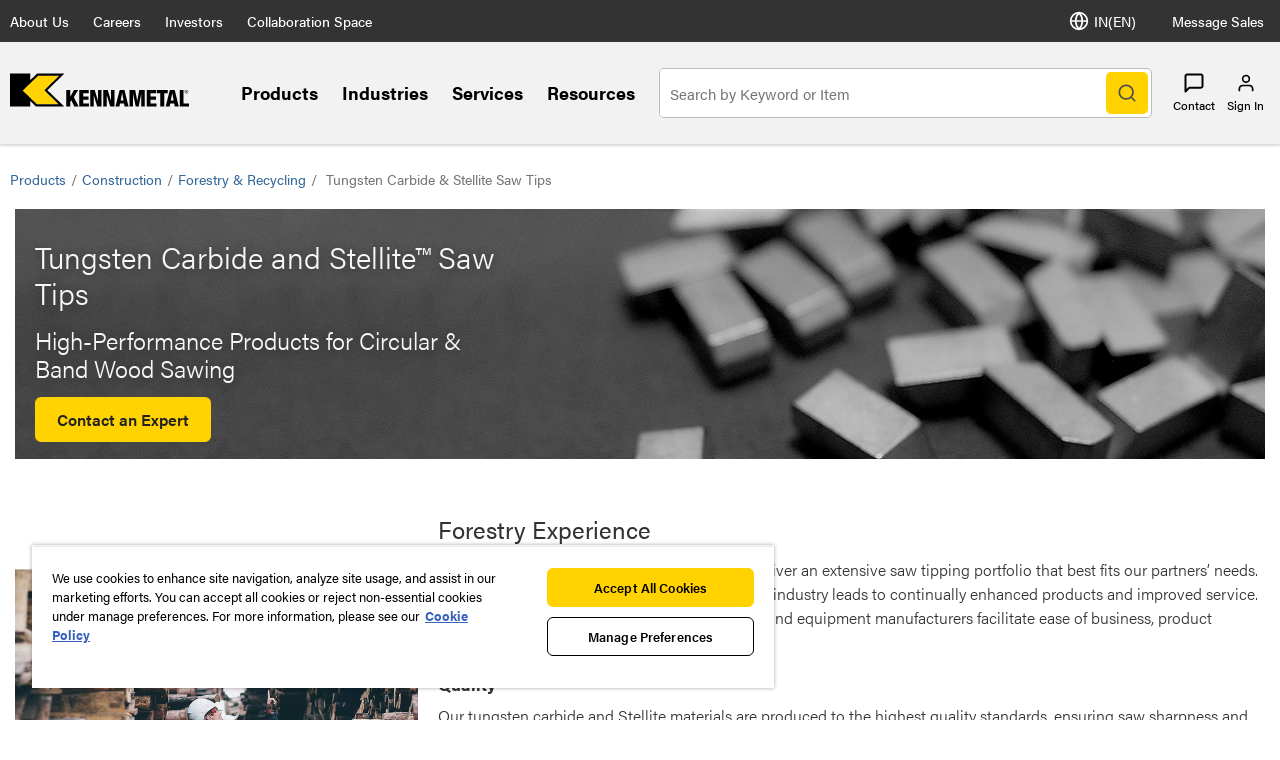

--- FILE ---
content_type: text/html;charset=utf-8
request_url: https://www.kennametal.com/in/en/products/construction/forestry---recycling/saw-tips.html
body_size: 33192
content:
<!DOCTYPE html><html lang="en-IN" xml:lang="en-IN"><head><title>Tungsten Carbide &amp; Stellite Saw Tips</title><meta charset="UTF-8"/><meta name="description" content="Tungsten Carbide &amp; Stellite Saw Tips"/><meta name="viewport" content="width=device-width,initial-scale=1"/><meta name="template" content="content-page2"/><meta name="baidu-site-verification"/><meta property="og:type" content="article"/><meta property="og:title" content="Tungsten Carbide &amp; Stellite Saw Tips"/><meta property="og:description" content="Tungsten Carbide &amp; Stellite Saw Tips"/><meta property="og:image" content="https://images.kennametal.com/is/image/Kennametal/saw-tips_skinny-banner?$skinny-banner-mobile$"/><meta property="og:url" content="https://www.kennametal.com/in/en/products/construction/forestry---recycling/saw-tips"/><meta name="twitter:card" content="summary_large_image"/><!--[if IE]><link rel="shortcut icon" href="/etc.clientlibs/kennametal/clientlibs/site/kennametal/kennametal-site/resources/favicon.ico"/><![endif]--><script defer="defer" type="text/javascript" src="https://rum.hlx.page/.rum/@adobe/helix-rum-js@%5E2/dist/rum-standalone.js" data-routing="env=prod,tier=publish,ams=Kennametal Inc. (Enterprise)"></script>
<link rel="icon" type="image/x-icon" href="/etc.clientlibs/kennametal/clientlibs/site/kennametal/kennametal-site/resources/favicon.ico"/><link rel="apple-touch-icon" href="/etc.clientlibs/kennametal/clientlibs/site/kennametal/kennametal-site/resources/touchicon.png"/><link rel="canonical" href="https://www.kennametal.com/in/en/products/construction/forestry---recycling/saw-tips.html"/><link rel="alternate" hreflang="en-AR" href="https://www.kennametal.com/ar/en/products/construction/forestry---recycling/saw-tips.html"/><link rel="alternate" hreflang="es-AR" href="https://www.kennametal.com/ar/es/products/construction/forestry---recycling/saw-tips.html"/><link rel="alternate" hreflang="en-AU" href="https://www.kennametal.com/au/en/products/construction/forestry---recycling/saw-tips.html"/><link rel="alternate" hreflang="en-AT" href="https://www.kennametal.com/at/en/products/construction/forestry---recycling/saw-tips.html"/><link rel="alternate" hreflang="de-AT" href="https://www.kennametal.com/at/de/products/construction/forestry---recycling/saw-tips.html"/><link rel="alternate" hreflang="en-BD" href="https://www.kennametal.com/bd/en/products/construction/forestry---recycling/saw-tips.html"/><link rel="alternate" hreflang="en-BE" href="https://www.kennametal.com/be/en/products/construction/forestry---recycling/saw-tips.html"/><link rel="alternate" hreflang="de-BE" href="https://www.kennametal.com/be/de/products/construction/forestry---recycling/saw-tips.html"/><link rel="alternate" hreflang="fr-BE" href="https://www.kennametal.com/be/fr/products/construction/forestry---recycling/saw-tips.html"/><link rel="alternate" hreflang="en-BR" href="https://www.kennametal.com/br/en/products/construction/forestry---recycling/saw-tips.html"/><link rel="alternate" hreflang="pt-BR" href="https://www.kennametal.com/br/pt/products/construction/forestry---recycling/saw-tips.html"/><link rel="alternate" hreflang="en-BG" href="https://www.kennametal.com/bg/en/products/construction/forestry---recycling/saw-tips.html"/><link rel="alternate" hreflang="en-CA" href="https://www.kennametal.com/ca/en/products/construction/forestry---recycling/saw-tips.html"/><link rel="alternate" hreflang="fr-CA" href="https://www.kennametal.com/ca/fr/products/construction/forestry---recycling/saw-tips.html"/><link rel="alternate" hreflang="en-CN" href="https://www.kennametal.com/cn/en/products/construction/forestry---recycling/saw-tips.html"/><link rel="alternate" hreflang="zh-CN" href="https://www.kennametal.com/cn/zh/products/construction/forestry---recycling/saw-tips.html"/><link rel="alternate" hreflang="en-CO" href="https://www.kennametal.com/co/en/products/construction/forestry---recycling/saw-tips.html"/><link rel="alternate" hreflang="es-CO" href="https://www.kennametal.com/co/es/products/construction/forestry---recycling/saw-tips.html"/><link rel="alternate" hreflang="en-CI" href="https://www.kennametal.com/ci/en/products/construction/forestry---recycling/saw-tips.html"/><link rel="alternate" hreflang="fr-CI" href="https://www.kennametal.com/ci/fr/products/construction/forestry---recycling/saw-tips.html"/><link rel="alternate" hreflang="en-HR" href="https://www.kennametal.com/hr/en/products/construction/forestry---recycling/saw-tips.html"/><link rel="alternate" hreflang="en-CZ" href="https://www.kennametal.com/cz/en/products/construction/forestry---recycling/saw-tips.html"/><link rel="alternate" hreflang="cs-CZ" href="https://www.kennametal.com/cz/cs/products/construction/forestry---recycling/saw-tips.html"/><link rel="alternate" hreflang="en-DK" href="https://www.kennametal.com/dk/en/products/construction/forestry---recycling/saw-tips.html"/><link rel="alternate" hreflang="en-EG" href="https://www.kennametal.com/eg/en/products/construction/forestry---recycling/saw-tips.html"/><link rel="alternate" hreflang="en-FI" href="https://www.kennametal.com/fi/en/products/construction/forestry---recycling/saw-tips.html"/><link rel="alternate" hreflang="en-FR" href="https://www.kennametal.com/fr/en/products/construction/forestry---recycling/saw-tips.html"/><link rel="alternate" hreflang="fr-FR" href="https://www.kennametal.com/fr/fr/products/construction/forestry---recycling/saw-tips.html"/><link rel="alternate" hreflang="en-DE" href="https://www.kennametal.com/de/en/products/construction/forestry---recycling/saw-tips.html"/><link rel="alternate" hreflang="de-DE" href="https://www.kennametal.com/de/de/products/construction/forestry---recycling/saw-tips.html"/><link rel="alternate" hreflang="en-GR" href="https://www.kennametal.com/gr/en/products/construction/forestry---recycling/saw-tips.html"/><link rel="alternate" hreflang="en-HK" href="https://www.kennametal.com/hk/en/products/construction/forestry---recycling/saw-tips.html"/><link rel="alternate" hreflang="en-HU" href="https://www.kennametal.com/hu/en/products/construction/forestry---recycling/saw-tips.html"/><link rel="alternate" hreflang="en-IS" href="https://www.kennametal.com/is/en/products/construction/forestry---recycling/saw-tips.html"/><link rel="alternate" hreflang="en-IN" href="https://www.kennametal.com/in/en/products/construction/forestry---recycling/saw-tips.html"/><link rel="alternate" hreflang="en-ID" href="https://www.kennametal.com/id/en/products/construction/forestry---recycling/saw-tips.html"/><link rel="alternate" hreflang="en-IE" href="https://www.kennametal.com/ie/en/products/construction/forestry---recycling/saw-tips.html"/><link rel="alternate" hreflang="en-IL" href="https://www.kennametal.com/il/en/products/construction/forestry---recycling/saw-tips.html"/><link rel="alternate" hreflang="en-IT" href="https://www.kennametal.com/it/en/products/construction/forestry---recycling/saw-tips.html"/><link rel="alternate" hreflang="it-IT" href="https://www.kennametal.com/it/it/products/construction/forestry---recycling/saw-tips.html"/><link rel="alternate" hreflang="en-JP" href="https://www.kennametal.com/jp/en/products/construction/forestry---recycling/saw-tips.html"/><link rel="alternate" hreflang="ja-JP" href="https://www.kennametal.com/jp/ja/products/construction/forestry---recycling/saw-tips.html"/><link rel="alternate" hreflang="en-KZ" href="https://www.kennametal.com/kz/en/products/construction/forestry---recycling/saw-tips.html"/><link rel="alternate" hreflang="en-LV" href="https://www.kennametal.com/lv/en/products/construction/forestry---recycling/saw-tips.html"/><link rel="alternate" hreflang="en-LI" href="https://www.kennametal.com/li/en/products/construction/forestry---recycling/saw-tips.html"/><link rel="alternate" hreflang="de-LI" href="https://www.kennametal.com/li/de/products/construction/forestry---recycling/saw-tips.html"/><link rel="alternate" hreflang="en-LU" href="https://www.kennametal.com/lu/en/products/construction/forestry---recycling/saw-tips.html"/><link rel="alternate" hreflang="de-LU" href="https://www.kennametal.com/lu/de/products/construction/forestry---recycling/saw-tips.html"/><link rel="alternate" hreflang="fr-LU" href="https://www.kennametal.com/lu/fr/products/construction/forestry---recycling/saw-tips.html"/><link rel="alternate" hreflang="en-MY" href="https://www.kennametal.com/my/en/products/construction/forestry---recycling/saw-tips.html"/><link rel="alternate" hreflang="zh-MY" href="https://www.kennametal.com/my/zh/products/construction/forestry---recycling/saw-tips.html"/><link rel="alternate" hreflang="en-MX" href="https://www.kennametal.com/mx/en/products/construction/forestry---recycling/saw-tips.html"/><link rel="alternate" hreflang="es-MX" href="https://www.kennametal.com/mx/es/products/construction/forestry---recycling/saw-tips.html"/><link rel="alternate" hreflang="en-MA" href="https://www.kennametal.com/ma/en/products/construction/forestry---recycling/saw-tips.html"/><link rel="alternate" hreflang="fr-MA" href="https://www.kennametal.com/ma/fr/products/construction/forestry---recycling/saw-tips.html"/><link rel="alternate" hreflang="en-NL" href="https://www.kennametal.com/nl/en/products/construction/forestry---recycling/saw-tips.html"/><link rel="alternate" hreflang="en-NZ" href="https://www.kennametal.com/nz/en/products/construction/forestry---recycling/saw-tips.html"/><link rel="alternate" hreflang="en-NG" href="https://www.kennametal.com/ng/en/products/construction/forestry---recycling/saw-tips.html"/><link rel="alternate" hreflang="en-NO" href="https://www.kennametal.com/no/en/products/construction/forestry---recycling/saw-tips.html"/><link rel="alternate" hreflang="en-PK" href="https://www.kennametal.com/pk/en/products/construction/forestry---recycling/saw-tips.html"/><link rel="alternate" hreflang="en-PE" href="https://www.kennametal.com/pe/en/products/construction/forestry---recycling/saw-tips.html"/><link rel="alternate" hreflang="es-PE" href="https://www.kennametal.com/pe/es/products/construction/forestry---recycling/saw-tips.html"/><link rel="alternate" hreflang="en-PL" href="https://www.kennametal.com/pl/en/products/construction/forestry---recycling/saw-tips.html"/><link rel="alternate" hreflang="pl-PL" href="https://www.kennametal.com/pl/pl/products/construction/forestry---recycling/saw-tips.html"/><link rel="alternate" hreflang="en-PT" href="https://www.kennametal.com/pt/en/products/construction/forestry---recycling/saw-tips.html"/><link rel="alternate" hreflang="pt-PT" href="https://www.kennametal.com/pt/pt/products/construction/forestry---recycling/saw-tips.html"/><link rel="alternate" hreflang="en-QA" href="https://www.kennametal.com/qa/en/products/construction/forestry---recycling/saw-tips.html"/><link rel="alternate" hreflang="en-RO" href="https://www.kennametal.com/ro/en/products/construction/forestry---recycling/saw-tips.html"/><link rel="alternate" hreflang="en-SA" href="https://www.kennametal.com/sa/en/products/construction/forestry---recycling/saw-tips.html"/><link rel="alternate" hreflang="en-RS" href="https://www.kennametal.com/rs/en/products/construction/forestry---recycling/saw-tips.html"/><link rel="alternate" hreflang="en-SG" href="https://www.kennametal.com/sg/en/products/construction/forestry---recycling/saw-tips.html"/><link rel="alternate" hreflang="zh-SG" href="https://www.kennametal.com/sg/zh/products/construction/forestry---recycling/saw-tips.html"/><link rel="alternate" hreflang="en-SK" href="https://www.kennametal.com/sk/en/products/construction/forestry---recycling/saw-tips.html"/><link rel="alternate" hreflang="cs-SK" href="https://www.kennametal.com/sk/cs/products/construction/forestry---recycling/saw-tips.html"/><link rel="alternate" hreflang="en-SI" href="https://www.kennametal.com/si/en/products/construction/forestry---recycling/saw-tips.html"/><link rel="alternate" hreflang="en-ZA" href="https://www.kennametal.com/za/en/products/construction/forestry---recycling/saw-tips.html"/><link rel="alternate" hreflang="en-KR" href="https://www.kennametal.com/kr/en/products/construction/forestry---recycling/saw-tips.html"/><link rel="alternate" hreflang="ko-KR" href="https://www.kennametal.com/kr/ko/products/construction/forestry---recycling/saw-tips.html"/><link rel="alternate" hreflang="en-ES" href="https://www.kennametal.com/es/en/products/construction/forestry---recycling/saw-tips.html"/><link rel="alternate" hreflang="es-ES" href="https://www.kennametal.com/es/es/products/construction/forestry---recycling/saw-tips.html"/><link rel="alternate" hreflang="en-SE" href="https://www.kennametal.com/se/en/products/construction/forestry---recycling/saw-tips.html"/><link rel="alternate" hreflang="en-CH" href="https://www.kennametal.com/ch/en/products/construction/forestry---recycling/saw-tips.html"/><link rel="alternate" hreflang="de-CH" href="https://www.kennametal.com/ch/de/products/construction/forestry---recycling/saw-tips.html"/><link rel="alternate" hreflang="fr-CH" href="https://www.kennametal.com/ch/fr/products/construction/forestry---recycling/saw-tips.html"/><link rel="alternate" hreflang="it-CH" href="https://www.kennametal.com/ch/it/products/construction/forestry---recycling/saw-tips.html"/><link rel="alternate" hreflang="en-TH" href="https://www.kennametal.com/th/en/products/construction/forestry---recycling/saw-tips.html"/><link rel="alternate" hreflang="en-TR" href="https://www.kennametal.com/tr/en/products/construction/forestry---recycling/saw-tips.html"/><link rel="alternate" hreflang="tr-TR" href="https://www.kennametal.com/tr/tr/products/construction/forestry---recycling/saw-tips.html"/><link rel="alternate" hreflang="en-UA" href="https://www.kennametal.com/ua/en/products/construction/forestry---recycling/saw-tips.html"/><link rel="alternate" hreflang="en-AE" href="https://www.kennametal.com/ae/en/products/construction/forestry---recycling/saw-tips.html"/><link rel="alternate" hreflang="en-GB" href="https://www.kennametal.com/gb/en/products/construction/forestry---recycling/saw-tips.html"/><link rel="alternate" hreflang="en-US" href="https://www.kennametal.com/us/en/products/construction/forestry---recycling/saw-tips.html"/><link rel="alternate" hreflang="x-default" href="https://www.kennametal.com/us/en/products/construction/forestry---recycling/saw-tips.html"/><link rel="alternate" hreflang="es-US" href="https://www.kennametal.com/us/es/products/construction/forestry---recycling/saw-tips.html"/><link rel="alternate" hreflang="en-VN" href="https://www.kennametal.com/vn/en/products/construction/forestry---recycling/saw-tips.html"/><link rel="preconnect" href="https://images.kennametal.com"/><link rel="preconnect" href="https://assets.adobedtm.com"/><link rel="preconnect" href="https://script.crazyegg.com"/><link rel="preconnect" href="https://cookie-cdn.cookiepro.com"/><link rel="preconnect" href="https://static.oktopost.com"/><link rel="preconnect" href="https://use.typekit.net"/><link rel="preconnect" href="https://p.typekit.net"/><link rel="preload" as="image" href="https://images.kennametal.com/is/image/Kennametal/saw-tips_skinny-banner?$skinny-banner-mobile$" media="(max-width: 767px)" fetchpriority="high"/><link rel="preload" as="image" href="https://images.kennametal.com/is/image/Kennametal/saw-tips_skinny-banner?$skinny-banner-desktop$" media="(min-width: 767.1px)" fetchpriority="high"/><meta name="google-site-verification" content="3tV3vKYJo2jiiwDi1H2o5akiTK5triF8STgXA-udydQ"/><script>
        var digitalData = digitalData || {};
        digitalData.page = {
            pageInfo : {
                pageName : "kmt:en:Products:Construction:Forestry  Recycling:Tungsten Carbide  Stellite Saw Tips",
			    siteLanguage : "en",
				pageURL : location.href
			},
			category : {
				primaryCategory : "kmt",
				subCategory1 : "Products",
				subCategory2 : "Construction",
				subCategory3 : "Forestry  Recycling",
				subCategory4 : "Tungsten Carbide  Stellite Saw Tips",
				subCategory5 : ""
			}
		};
    </script><script>
        function adobeLaunchScriptHandler() {
            // adding launch script through js as cookiepro is needed to complete execution before
            // this function will be called from OptanonWrapper which is a callback of cookiepro
            var element = document.querySelector('#js-adobe-launch');
            if(element) {
                var src = element.getAttribute('src');
                if(!src) {
                    var dataSrc = element.dataset.src;
                    if(dataSrc) element.setAttribute('src', dataSrc);
                }
            }
        }

        function adobeLaunchCallback() {
            if(window.analyticsCommon && typeof window.analyticsCommon.adobeLaunchLoaded === "function") {
                window.analyticsCommon.adobeLaunchLoaded();
            }
        }
    </script><script>
setTimeout(function() {
var ele = document.getElementById("cookie-consent");
ele.setAttribute("src", ele.getAttribute("data-src"));
},500);
</script><script id="cookie-consent" data-src="https://cookie-cdn.cookiepro.com/scripttemplates/otSDKStub.js" data-document-language="true" charset="UTF-8" data-domain-script="ee839b54-2564-4c78-8588-7b41ba7ac77b" async="" src="https://cookie-cdn.cookiepro.com/scripttemplates/otSDKStub.js"></script><script>
            function OptanonWrapper() { if (typeof adobeLaunchScriptHandler === "function") adobeLaunchScriptHandler(); }
        </script><script id="js-adobe-launch" data-src="https://assets.adobedtm.com/ad25df10f3bf/2a6e14f2c8b3/launch-b97c8794e1cd.min.js" async onload="adobeLaunchCallback()"></script><link rel="preload" as="style" href="https://use.typekit.net/gyt8yjz.css"/><link rel="stylesheet" media="print" onload="this.media='all'" href="https://use.typekit.net/gyt8yjz.css"/><link rel="stylesheet" media="print" onload="this.media='all'" href="https://p.typekit.net/p.css?s=1&k=gyt8yjz&ht=tk&f=26053.26055.26057.26058.26059.26060.26062.26063.26064.26065.26067&a=99260461&app=typekit&e=css"/><link rel="stylesheet" href="/etc.clientlibs/clientlibs/granite/jquery-ui.min.8803c9ee6cf6b1e2f196b6d5a768bc5f.css" media="print" onload="this.media='all'"><link rel="stylesheet" href="/etc.clientlibs/kennametal/clientlibs/libs/base.min.909923bd83186afebb709a0d67ccae1a.css" media="print" onload="this.media='all'"><link rel="stylesheet" href="/etc.clientlibs/kennametal/clientlibs/site/kennametal/kennametal-site.min.8709123593200a37564333261a665a76.css"><script id="languageJson" data-lang="{&#34;items&#34;:[{&#34;label&#34;:&#34;Argentina&#34;,&#34;key&#34;:&#34;ar&#34;,&#34;locale&#34;:[{&#34;label&#34;:&#34;English&#34;,&#34;key&#34;:&#34;en-AR&#34;,&#34;link&#34;:&#34;/ar/en/products/construction/forestry---recycling/saw-tips.html&#34;},{&#34;label&#34;:&#34;Español&#34;,&#34;key&#34;:&#34;es-AR&#34;,&#34;link&#34;:&#34;/ar/es/products/construction/forestry---recycling/saw-tips.html&#34;}]},{&#34;label&#34;:&#34;Australia&#34;,&#34;key&#34;:&#34;au&#34;,&#34;locale&#34;:[{&#34;label&#34;:&#34;English&#34;,&#34;key&#34;:&#34;en-AU&#34;,&#34;link&#34;:&#34;/au/en/products/construction/forestry---recycling/saw-tips.html&#34;}]},{&#34;label&#34;:&#34;Austria&#34;,&#34;key&#34;:&#34;at&#34;,&#34;locale&#34;:[{&#34;label&#34;:&#34;English&#34;,&#34;key&#34;:&#34;en-AT&#34;,&#34;link&#34;:&#34;/at/en/products/construction/forestry---recycling/saw-tips.html&#34;},{&#34;label&#34;:&#34;Deutsch&#34;,&#34;key&#34;:&#34;de-AT&#34;,&#34;link&#34;:&#34;/at/de/products/construction/forestry---recycling/saw-tips.html&#34;}]},{&#34;label&#34;:&#34;Bangladesh&#34;,&#34;key&#34;:&#34;bd&#34;,&#34;locale&#34;:[{&#34;label&#34;:&#34;English&#34;,&#34;key&#34;:&#34;en-BD&#34;,&#34;link&#34;:&#34;/bd/en/products/construction/forestry---recycling/saw-tips.html&#34;}]},{&#34;label&#34;:&#34;Belgium&#34;,&#34;key&#34;:&#34;be&#34;,&#34;locale&#34;:[{&#34;label&#34;:&#34;English&#34;,&#34;key&#34;:&#34;en-BE&#34;,&#34;link&#34;:&#34;/be/en/products/construction/forestry---recycling/saw-tips.html&#34;},{&#34;label&#34;:&#34;Deutsch&#34;,&#34;key&#34;:&#34;de-BE&#34;,&#34;link&#34;:&#34;/be/de/products/construction/forestry---recycling/saw-tips.html&#34;},{&#34;label&#34;:&#34;French&#34;,&#34;key&#34;:&#34;fr-BE&#34;,&#34;link&#34;:&#34;/be/fr/products/construction/forestry---recycling/saw-tips.html&#34;}]},{&#34;label&#34;:&#34;Brazil&#34;,&#34;key&#34;:&#34;br&#34;,&#34;locale&#34;:[{&#34;label&#34;:&#34;English&#34;,&#34;key&#34;:&#34;en-BR&#34;,&#34;link&#34;:&#34;/br/en/products/construction/forestry---recycling/saw-tips.html&#34;},{&#34;label&#34;:&#34;Português&#34;,&#34;key&#34;:&#34;pt-BR&#34;,&#34;link&#34;:&#34;/br/pt/products/construction/forestry---recycling/saw-tips.html&#34;}]},{&#34;label&#34;:&#34;Bulgaria&#34;,&#34;key&#34;:&#34;bg&#34;,&#34;locale&#34;:[{&#34;label&#34;:&#34;English&#34;,&#34;key&#34;:&#34;en-BG&#34;,&#34;link&#34;:&#34;/bg/en/products/construction/forestry---recycling/saw-tips.html&#34;}]},{&#34;label&#34;:&#34;Canada&#34;,&#34;key&#34;:&#34;ca&#34;,&#34;locale&#34;:[{&#34;label&#34;:&#34;English&#34;,&#34;key&#34;:&#34;en-CA&#34;,&#34;link&#34;:&#34;/ca/en/products/construction/forestry---recycling/saw-tips.html&#34;},{&#34;label&#34;:&#34;French&#34;,&#34;key&#34;:&#34;fr-CA&#34;,&#34;link&#34;:&#34;/ca/fr/products/construction/forestry---recycling/saw-tips.html&#34;}]},{&#34;label&#34;:&#34;China&#34;,&#34;key&#34;:&#34;cn&#34;,&#34;locale&#34;:[{&#34;label&#34;:&#34;English&#34;,&#34;key&#34;:&#34;en-CN&#34;,&#34;link&#34;:&#34;/cn/en/products/construction/forestry---recycling/saw-tips.html&#34;},{&#34;label&#34;:&#34;简体中文&#34;,&#34;key&#34;:&#34;zh-CN&#34;,&#34;link&#34;:&#34;/cn/zh/products/construction/forestry---recycling/saw-tips.html&#34;}]},{&#34;label&#34;:&#34;Colombia&#34;,&#34;key&#34;:&#34;co&#34;,&#34;locale&#34;:[{&#34;label&#34;:&#34;English&#34;,&#34;key&#34;:&#34;en-CO&#34;,&#34;link&#34;:&#34;/co/en/products/construction/forestry---recycling/saw-tips.html&#34;},{&#34;label&#34;:&#34;Español&#34;,&#34;key&#34;:&#34;es-CO&#34;,&#34;link&#34;:&#34;/co/es/products/construction/forestry---recycling/saw-tips.html&#34;}]},{&#34;label&#34;:&#34;Côte d’Ivoire&#34;,&#34;key&#34;:&#34;ci&#34;,&#34;locale&#34;:[{&#34;label&#34;:&#34;English&#34;,&#34;key&#34;:&#34;en-CI&#34;,&#34;link&#34;:&#34;/ci/en/products/construction/forestry---recycling/saw-tips.html&#34;},{&#34;label&#34;:&#34;French&#34;,&#34;key&#34;:&#34;fr-CI&#34;,&#34;link&#34;:&#34;/ci/fr/products/construction/forestry---recycling/saw-tips.html&#34;}]},{&#34;label&#34;:&#34;Croatia&#34;,&#34;key&#34;:&#34;hr&#34;,&#34;locale&#34;:[{&#34;label&#34;:&#34;English&#34;,&#34;key&#34;:&#34;en-HR&#34;,&#34;link&#34;:&#34;/hr/en/products/construction/forestry---recycling/saw-tips.html&#34;}]},{&#34;label&#34;:&#34;Czechia&#34;,&#34;key&#34;:&#34;cz&#34;,&#34;locale&#34;:[{&#34;label&#34;:&#34;English&#34;,&#34;key&#34;:&#34;en-CZ&#34;,&#34;link&#34;:&#34;/cz/en/products/construction/forestry---recycling/saw-tips.html&#34;},{&#34;label&#34;:&#34;Český&#34;,&#34;key&#34;:&#34;cs-CZ&#34;,&#34;link&#34;:&#34;/cz/cs/products/construction/forestry---recycling/saw-tips.html&#34;}]},{&#34;label&#34;:&#34;Denmark&#34;,&#34;key&#34;:&#34;dk&#34;,&#34;locale&#34;:[{&#34;label&#34;:&#34;English&#34;,&#34;key&#34;:&#34;en-DK&#34;,&#34;link&#34;:&#34;/dk/en/products/construction/forestry---recycling/saw-tips.html&#34;}]},{&#34;label&#34;:&#34;Egypt&#34;,&#34;key&#34;:&#34;eg&#34;,&#34;locale&#34;:[{&#34;label&#34;:&#34;English&#34;,&#34;key&#34;:&#34;en-EG&#34;,&#34;link&#34;:&#34;/eg/en/products/construction/forestry---recycling/saw-tips.html&#34;}]},{&#34;label&#34;:&#34;Finland&#34;,&#34;key&#34;:&#34;fi&#34;,&#34;locale&#34;:[{&#34;label&#34;:&#34;English&#34;,&#34;key&#34;:&#34;en-FI&#34;,&#34;link&#34;:&#34;/fi/en/products/construction/forestry---recycling/saw-tips.html&#34;}]},{&#34;label&#34;:&#34;France&#34;,&#34;key&#34;:&#34;fr&#34;,&#34;locale&#34;:[{&#34;label&#34;:&#34;English&#34;,&#34;key&#34;:&#34;en-FR&#34;,&#34;link&#34;:&#34;/fr/en/products/construction/forestry---recycling/saw-tips.html&#34;},{&#34;label&#34;:&#34;French&#34;,&#34;key&#34;:&#34;fr-FR&#34;,&#34;link&#34;:&#34;/fr/fr/products/construction/forestry---recycling/saw-tips.html&#34;}]},{&#34;label&#34;:&#34;Germany&#34;,&#34;key&#34;:&#34;de&#34;,&#34;locale&#34;:[{&#34;label&#34;:&#34;English&#34;,&#34;key&#34;:&#34;en-DE&#34;,&#34;link&#34;:&#34;/de/en/products/construction/forestry---recycling/saw-tips.html&#34;},{&#34;label&#34;:&#34;Deutsch&#34;,&#34;key&#34;:&#34;de-DE&#34;,&#34;link&#34;:&#34;/de/de/products/construction/forestry---recycling/saw-tips.html&#34;}]},{&#34;label&#34;:&#34;Greece&#34;,&#34;key&#34;:&#34;gr&#34;,&#34;locale&#34;:[{&#34;label&#34;:&#34;English&#34;,&#34;key&#34;:&#34;en-GR&#34;,&#34;link&#34;:&#34;/gr/en/products/construction/forestry---recycling/saw-tips.html&#34;}]},{&#34;label&#34;:&#34;Hong Kong SAR China&#34;,&#34;key&#34;:&#34;hk&#34;,&#34;locale&#34;:[{&#34;label&#34;:&#34;English&#34;,&#34;key&#34;:&#34;en-HK&#34;,&#34;link&#34;:&#34;/hk/en/products/construction/forestry---recycling/saw-tips.html&#34;}]},{&#34;label&#34;:&#34;Hungary&#34;,&#34;key&#34;:&#34;hu&#34;,&#34;locale&#34;:[{&#34;label&#34;:&#34;English&#34;,&#34;key&#34;:&#34;en-HU&#34;,&#34;link&#34;:&#34;/hu/en/products/construction/forestry---recycling/saw-tips.html&#34;}]},{&#34;label&#34;:&#34;Iceland&#34;,&#34;key&#34;:&#34;is&#34;,&#34;locale&#34;:[{&#34;label&#34;:&#34;English&#34;,&#34;key&#34;:&#34;en-IS&#34;,&#34;link&#34;:&#34;/is/en/products/construction/forestry---recycling/saw-tips.html&#34;}]},{&#34;label&#34;:&#34;India&#34;,&#34;key&#34;:&#34;in&#34;,&#34;cssClass&#34;:&#34;active&#34;,&#34;locale&#34;:[{&#34;label&#34;:&#34;English&#34;,&#34;key&#34;:&#34;en-IN&#34;,&#34;cssClass&#34;:&#34;active&#34;,&#34;link&#34;:&#34;/in/en/products/construction/forestry---recycling/saw-tips.html&#34;}]},{&#34;label&#34;:&#34;Indonesia&#34;,&#34;key&#34;:&#34;id&#34;,&#34;locale&#34;:[{&#34;label&#34;:&#34;English&#34;,&#34;key&#34;:&#34;en-ID&#34;,&#34;link&#34;:&#34;/id/en/products/construction/forestry---recycling/saw-tips.html&#34;}]},{&#34;label&#34;:&#34;Ireland&#34;,&#34;key&#34;:&#34;ie&#34;,&#34;locale&#34;:[{&#34;label&#34;:&#34;English&#34;,&#34;key&#34;:&#34;en-IE&#34;,&#34;link&#34;:&#34;/ie/en/products/construction/forestry---recycling/saw-tips.html&#34;}]},{&#34;label&#34;:&#34;Israel&#34;,&#34;key&#34;:&#34;il&#34;,&#34;locale&#34;:[{&#34;label&#34;:&#34;English&#34;,&#34;key&#34;:&#34;en-IL&#34;,&#34;link&#34;:&#34;/il/en/products/construction/forestry---recycling/saw-tips.html&#34;}]},{&#34;label&#34;:&#34;Italy&#34;,&#34;key&#34;:&#34;it&#34;,&#34;locale&#34;:[{&#34;label&#34;:&#34;English&#34;,&#34;key&#34;:&#34;en-IT&#34;,&#34;link&#34;:&#34;/it/en/products/construction/forestry---recycling/saw-tips.html&#34;},{&#34;label&#34;:&#34;Italiano&#34;,&#34;key&#34;:&#34;it-IT&#34;,&#34;link&#34;:&#34;/it/it/products/construction/forestry---recycling/saw-tips.html&#34;}]},{&#34;label&#34;:&#34;Japan&#34;,&#34;key&#34;:&#34;jp&#34;,&#34;locale&#34;:[{&#34;label&#34;:&#34;English&#34;,&#34;key&#34;:&#34;en-JP&#34;,&#34;link&#34;:&#34;/jp/en/products/construction/forestry---recycling/saw-tips.html&#34;},{&#34;label&#34;:&#34;日本語&#34;,&#34;key&#34;:&#34;ja-JP&#34;,&#34;link&#34;:&#34;/jp/ja/products/construction/forestry---recycling/saw-tips.html&#34;}]},{&#34;label&#34;:&#34;Kazakhstan&#34;,&#34;key&#34;:&#34;kz&#34;,&#34;locale&#34;:[{&#34;label&#34;:&#34;English&#34;,&#34;key&#34;:&#34;en-KZ&#34;,&#34;link&#34;:&#34;/kz/en/products/construction/forestry---recycling/saw-tips.html&#34;}]},{&#34;label&#34;:&#34;Latvia&#34;,&#34;key&#34;:&#34;lv&#34;,&#34;locale&#34;:[{&#34;label&#34;:&#34;English&#34;,&#34;key&#34;:&#34;en-LV&#34;,&#34;link&#34;:&#34;/lv/en/products/construction/forestry---recycling/saw-tips.html&#34;}]},{&#34;label&#34;:&#34;Liechtenstein&#34;,&#34;key&#34;:&#34;li&#34;,&#34;locale&#34;:[{&#34;label&#34;:&#34;English&#34;,&#34;key&#34;:&#34;en-LI&#34;,&#34;link&#34;:&#34;/li/en/products/construction/forestry---recycling/saw-tips.html&#34;},{&#34;label&#34;:&#34;Deutsch&#34;,&#34;key&#34;:&#34;de-LI&#34;,&#34;link&#34;:&#34;/li/de/products/construction/forestry---recycling/saw-tips.html&#34;}]},{&#34;label&#34;:&#34;Luxembourg&#34;,&#34;key&#34;:&#34;lu&#34;,&#34;locale&#34;:[{&#34;label&#34;:&#34;English&#34;,&#34;key&#34;:&#34;en-LU&#34;,&#34;link&#34;:&#34;/lu/en/products/construction/forestry---recycling/saw-tips.html&#34;},{&#34;label&#34;:&#34;Deutsch&#34;,&#34;key&#34;:&#34;de-LU&#34;,&#34;link&#34;:&#34;/lu/de/products/construction/forestry---recycling/saw-tips.html&#34;},{&#34;label&#34;:&#34;French&#34;,&#34;key&#34;:&#34;fr-LU&#34;,&#34;link&#34;:&#34;/lu/fr/products/construction/forestry---recycling/saw-tips.html&#34;}]},{&#34;label&#34;:&#34;Malaysia&#34;,&#34;key&#34;:&#34;my&#34;,&#34;locale&#34;:[{&#34;label&#34;:&#34;English&#34;,&#34;key&#34;:&#34;en-MY&#34;,&#34;link&#34;:&#34;/my/en/products/construction/forestry---recycling/saw-tips.html&#34;},{&#34;label&#34;:&#34;简体中文&#34;,&#34;key&#34;:&#34;zh-MY&#34;,&#34;link&#34;:&#34;/my/zh/products/construction/forestry---recycling/saw-tips.html&#34;}]},{&#34;label&#34;:&#34;Mexico&#34;,&#34;key&#34;:&#34;mx&#34;,&#34;locale&#34;:[{&#34;label&#34;:&#34;English&#34;,&#34;key&#34;:&#34;en-MX&#34;,&#34;link&#34;:&#34;/mx/en/products/construction/forestry---recycling/saw-tips.html&#34;},{&#34;label&#34;:&#34;Español&#34;,&#34;key&#34;:&#34;es-MX&#34;,&#34;link&#34;:&#34;/mx/es/products/construction/forestry---recycling/saw-tips.html&#34;}]},{&#34;label&#34;:&#34;Morocco&#34;,&#34;key&#34;:&#34;ma&#34;,&#34;locale&#34;:[{&#34;label&#34;:&#34;English&#34;,&#34;key&#34;:&#34;en-MA&#34;,&#34;link&#34;:&#34;/ma/en/products/construction/forestry---recycling/saw-tips.html&#34;},{&#34;label&#34;:&#34;French&#34;,&#34;key&#34;:&#34;fr-MA&#34;,&#34;link&#34;:&#34;/ma/fr/products/construction/forestry---recycling/saw-tips.html&#34;}]},{&#34;label&#34;:&#34;Netherlands&#34;,&#34;key&#34;:&#34;nl&#34;,&#34;locale&#34;:[{&#34;label&#34;:&#34;English&#34;,&#34;key&#34;:&#34;en-NL&#34;,&#34;link&#34;:&#34;/nl/en/products/construction/forestry---recycling/saw-tips.html&#34;}]},{&#34;label&#34;:&#34;New Zealand&#34;,&#34;key&#34;:&#34;nz&#34;,&#34;locale&#34;:[{&#34;label&#34;:&#34;English&#34;,&#34;key&#34;:&#34;en-NZ&#34;,&#34;link&#34;:&#34;/nz/en/products/construction/forestry---recycling/saw-tips.html&#34;}]},{&#34;label&#34;:&#34;Nigeria&#34;,&#34;key&#34;:&#34;ng&#34;,&#34;locale&#34;:[{&#34;label&#34;:&#34;English&#34;,&#34;key&#34;:&#34;en-NG&#34;,&#34;link&#34;:&#34;/ng/en/products/construction/forestry---recycling/saw-tips.html&#34;}]},{&#34;label&#34;:&#34;Norway&#34;,&#34;key&#34;:&#34;no&#34;,&#34;locale&#34;:[{&#34;label&#34;:&#34;English&#34;,&#34;key&#34;:&#34;en-NO&#34;,&#34;link&#34;:&#34;/no/en/products/construction/forestry---recycling/saw-tips.html&#34;}]},{&#34;label&#34;:&#34;Pakistan&#34;,&#34;key&#34;:&#34;pk&#34;,&#34;locale&#34;:[{&#34;label&#34;:&#34;English&#34;,&#34;key&#34;:&#34;en-PK&#34;,&#34;link&#34;:&#34;/pk/en/products/construction/forestry---recycling/saw-tips.html&#34;}]},{&#34;label&#34;:&#34;Peru&#34;,&#34;key&#34;:&#34;pe&#34;,&#34;locale&#34;:[{&#34;label&#34;:&#34;English&#34;,&#34;key&#34;:&#34;en-PE&#34;,&#34;link&#34;:&#34;/pe/en/products/construction/forestry---recycling/saw-tips.html&#34;},{&#34;label&#34;:&#34;Español&#34;,&#34;key&#34;:&#34;es-PE&#34;,&#34;link&#34;:&#34;/pe/es/products/construction/forestry---recycling/saw-tips.html&#34;}]},{&#34;label&#34;:&#34;Poland&#34;,&#34;key&#34;:&#34;pl&#34;,&#34;locale&#34;:[{&#34;label&#34;:&#34;English&#34;,&#34;key&#34;:&#34;en-PL&#34;,&#34;link&#34;:&#34;/pl/en/products/construction/forestry---recycling/saw-tips.html&#34;},{&#34;label&#34;:&#34;Polski&#34;,&#34;key&#34;:&#34;pl-PL&#34;,&#34;link&#34;:&#34;/pl/pl/products/construction/forestry---recycling/saw-tips.html&#34;}]},{&#34;label&#34;:&#34;Portugal&#34;,&#34;key&#34;:&#34;pt&#34;,&#34;locale&#34;:[{&#34;label&#34;:&#34;English&#34;,&#34;key&#34;:&#34;en-PT&#34;,&#34;link&#34;:&#34;/pt/en/products/construction/forestry---recycling/saw-tips.html&#34;},{&#34;label&#34;:&#34;Português&#34;,&#34;key&#34;:&#34;pt-PT&#34;,&#34;link&#34;:&#34;/pt/pt/products/construction/forestry---recycling/saw-tips.html&#34;}]},{&#34;label&#34;:&#34;Qatar&#34;,&#34;key&#34;:&#34;qa&#34;,&#34;locale&#34;:[{&#34;label&#34;:&#34;English&#34;,&#34;key&#34;:&#34;en-QA&#34;,&#34;link&#34;:&#34;/qa/en/products/construction/forestry---recycling/saw-tips.html&#34;}]},{&#34;label&#34;:&#34;Romania&#34;,&#34;key&#34;:&#34;ro&#34;,&#34;locale&#34;:[{&#34;label&#34;:&#34;English&#34;,&#34;key&#34;:&#34;en-RO&#34;,&#34;link&#34;:&#34;/ro/en/products/construction/forestry---recycling/saw-tips.html&#34;}]},{&#34;label&#34;:&#34;Saudi Arabia&#34;,&#34;key&#34;:&#34;sa&#34;,&#34;locale&#34;:[{&#34;label&#34;:&#34;English&#34;,&#34;key&#34;:&#34;en-SA&#34;,&#34;link&#34;:&#34;/sa/en/products/construction/forestry---recycling/saw-tips.html&#34;}]},{&#34;label&#34;:&#34;Serbia&#34;,&#34;key&#34;:&#34;rs&#34;,&#34;locale&#34;:[{&#34;label&#34;:&#34;English&#34;,&#34;key&#34;:&#34;en-RS&#34;,&#34;link&#34;:&#34;/rs/en/products/construction/forestry---recycling/saw-tips.html&#34;}]},{&#34;label&#34;:&#34;Singapore&#34;,&#34;key&#34;:&#34;sg&#34;,&#34;locale&#34;:[{&#34;label&#34;:&#34;English&#34;,&#34;key&#34;:&#34;en-SG&#34;,&#34;link&#34;:&#34;/sg/en/products/construction/forestry---recycling/saw-tips.html&#34;},{&#34;label&#34;:&#34;简体中文&#34;,&#34;key&#34;:&#34;zh-SG&#34;,&#34;link&#34;:&#34;/sg/zh/products/construction/forestry---recycling/saw-tips.html&#34;}]},{&#34;label&#34;:&#34;Slovakia&#34;,&#34;key&#34;:&#34;sk&#34;,&#34;locale&#34;:[{&#34;label&#34;:&#34;English&#34;,&#34;key&#34;:&#34;en-SK&#34;,&#34;link&#34;:&#34;/sk/en/products/construction/forestry---recycling/saw-tips.html&#34;},{&#34;label&#34;:&#34;Český&#34;,&#34;key&#34;:&#34;cs-SK&#34;,&#34;link&#34;:&#34;/sk/cs/products/construction/forestry---recycling/saw-tips.html&#34;}]},{&#34;label&#34;:&#34;Slovenia&#34;,&#34;key&#34;:&#34;si&#34;,&#34;locale&#34;:[{&#34;label&#34;:&#34;English&#34;,&#34;key&#34;:&#34;en-SI&#34;,&#34;link&#34;:&#34;/si/en/products/construction/forestry---recycling/saw-tips.html&#34;}]},{&#34;label&#34;:&#34;South Africa&#34;,&#34;key&#34;:&#34;za&#34;,&#34;locale&#34;:[{&#34;label&#34;:&#34;English&#34;,&#34;key&#34;:&#34;en-ZA&#34;,&#34;link&#34;:&#34;/za/en/products/construction/forestry---recycling/saw-tips.html&#34;}]},{&#34;label&#34;:&#34;South Korea&#34;,&#34;key&#34;:&#34;kr&#34;,&#34;locale&#34;:[{&#34;label&#34;:&#34;English&#34;,&#34;key&#34;:&#34;en-KR&#34;,&#34;link&#34;:&#34;/kr/en/products/construction/forestry---recycling/saw-tips.html&#34;},{&#34;label&#34;:&#34;한국어&#34;,&#34;key&#34;:&#34;ko-KR&#34;,&#34;link&#34;:&#34;/kr/ko/products/construction/forestry---recycling/saw-tips.html&#34;}]},{&#34;label&#34;:&#34;Spain&#34;,&#34;key&#34;:&#34;es&#34;,&#34;locale&#34;:[{&#34;label&#34;:&#34;English&#34;,&#34;key&#34;:&#34;en-ES&#34;,&#34;link&#34;:&#34;/es/en/products/construction/forestry---recycling/saw-tips.html&#34;},{&#34;label&#34;:&#34;Español&#34;,&#34;key&#34;:&#34;es-ES&#34;,&#34;link&#34;:&#34;/es/es/products/construction/forestry---recycling/saw-tips.html&#34;}]},{&#34;label&#34;:&#34;Sweden&#34;,&#34;key&#34;:&#34;se&#34;,&#34;locale&#34;:[{&#34;label&#34;:&#34;English&#34;,&#34;key&#34;:&#34;en-SE&#34;,&#34;link&#34;:&#34;/se/en/products/construction/forestry---recycling/saw-tips.html&#34;}]},{&#34;label&#34;:&#34;Switzerland&#34;,&#34;key&#34;:&#34;ch&#34;,&#34;locale&#34;:[{&#34;label&#34;:&#34;English&#34;,&#34;key&#34;:&#34;en-CH&#34;,&#34;link&#34;:&#34;/ch/en/products/construction/forestry---recycling/saw-tips.html&#34;},{&#34;label&#34;:&#34;Deutsch&#34;,&#34;key&#34;:&#34;de-CH&#34;,&#34;link&#34;:&#34;/ch/de/products/construction/forestry---recycling/saw-tips.html&#34;},{&#34;label&#34;:&#34;French&#34;,&#34;key&#34;:&#34;fr-CH&#34;,&#34;link&#34;:&#34;/ch/fr/products/construction/forestry---recycling/saw-tips.html&#34;},{&#34;label&#34;:&#34;Italiano&#34;,&#34;key&#34;:&#34;it-CH&#34;,&#34;link&#34;:&#34;/ch/it/products/construction/forestry---recycling/saw-tips.html&#34;}]},{&#34;label&#34;:&#34;Thailand&#34;,&#34;key&#34;:&#34;th&#34;,&#34;locale&#34;:[{&#34;label&#34;:&#34;English&#34;,&#34;key&#34;:&#34;en-TH&#34;,&#34;link&#34;:&#34;/th/en/products/construction/forestry---recycling/saw-tips.html&#34;}]},{&#34;label&#34;:&#34;Turkey&#34;,&#34;key&#34;:&#34;tr&#34;,&#34;locale&#34;:[{&#34;label&#34;:&#34;English&#34;,&#34;key&#34;:&#34;en-TR&#34;,&#34;link&#34;:&#34;/tr/en/products/construction/forestry---recycling/saw-tips.html&#34;},{&#34;label&#34;:&#34;Türkçe&#34;,&#34;key&#34;:&#34;tr-TR&#34;,&#34;link&#34;:&#34;/tr/tr/products/construction/forestry---recycling/saw-tips.html&#34;}]},{&#34;label&#34;:&#34;Ukraine&#34;,&#34;key&#34;:&#34;ua&#34;,&#34;locale&#34;:[{&#34;label&#34;:&#34;English&#34;,&#34;key&#34;:&#34;en-UA&#34;,&#34;link&#34;:&#34;/ua/en/products/construction/forestry---recycling/saw-tips.html&#34;}]},{&#34;label&#34;:&#34;United Arab Emirates&#34;,&#34;key&#34;:&#34;ae&#34;,&#34;locale&#34;:[{&#34;label&#34;:&#34;English&#34;,&#34;key&#34;:&#34;en-AE&#34;,&#34;link&#34;:&#34;/ae/en/products/construction/forestry---recycling/saw-tips.html&#34;}]},{&#34;label&#34;:&#34;United Kingdom&#34;,&#34;key&#34;:&#34;gb&#34;,&#34;locale&#34;:[{&#34;label&#34;:&#34;English&#34;,&#34;key&#34;:&#34;en-GB&#34;,&#34;link&#34;:&#34;/gb/en/products/construction/forestry---recycling/saw-tips.html&#34;}]},{&#34;label&#34;:&#34;United States&#34;,&#34;key&#34;:&#34;us&#34;,&#34;locale&#34;:[{&#34;label&#34;:&#34;English&#34;,&#34;key&#34;:&#34;en-US&#34;,&#34;link&#34;:&#34;/us/en/products/construction/forestry---recycling/saw-tips.html&#34;},{&#34;label&#34;:&#34;Español&#34;,&#34;key&#34;:&#34;es-US&#34;,&#34;link&#34;:&#34;/us/es/products/construction/forestry---recycling/saw-tips.html&#34;}]},{&#34;label&#34;:&#34;Vietnam&#34;,&#34;key&#34;:&#34;vn&#34;,&#34;locale&#34;:[{&#34;label&#34;:&#34;English&#34;,&#34;key&#34;:&#34;en-VN&#34;,&#34;link&#34;:&#34;/vn/en/products/construction/forestry---recycling/saw-tips.html&#34;}]}]}" defer></script></head><body class="base-site-kmt kennametal promo-disabled optimise-similar-to" data-site-name="Kennametal"><div class="page-info" data-currentpath="/content/kennametal/in/en/products/construction/forestry---recycling/saw-tips" data-finddistributors-url="/content/kennametal/in/en/resources/find-a-distributor" data-enablelogin="false" data-signin-url="/store/in/en/kmt/login.html" data-cart-url="/store/in/en/kmt/cart" data-commerce-root-path="/store/in/en/kmt"></div><div class="sap-commerce-config" data-basesite="kmt" data-basestore="kmt" data-catalog="kmtProductCatalog" data-language="en" data-region="in" data-commerceEnabled="true" data-enableDynamicTokenValidation="true"></div><div id="i18n" data-add-to-cart-label="Add To Cart" data-address-line1-label="Address line1" data-address-line2-label="Address line2" data-cad-download="Download CAD" data-cad-no-download-available="We do not have any CAD models available for download. Please request a model" data-cad-no-file-type="Can’t find the file type you’re looking for?" data-cad-request-drawing-label="Request CAD Drawing" data-cad-spinner-error-loading-3d-diagram="Error Loading 3D Diagram" data-cad-spinner-loading="3D Diagram Loading" data-carbide-continue-label="Continue" data-carbide-email-attention="Attention:" data-carbide-email-confirming-order-approximately="Confirming our order for approximately:" data-carbide-email-estimated-weight="Estimated Weight:" data-carbide-email-fax="Fax:" data-carbide-email-order-submitted="A Carbide Recycling Order has been submitted from {0}. The confimation number is" data-carbide-email-other-scrap="Other Scrap" data-carbide-email-phone="Phone:" data-carbide-email-promocode="Promocode:" data-carbide-email-straight-grades="Straight Grades" data-carbide-email-subject="Shipping Container Customer Order" data-carbide-email-terms-and-conditions="* Terms and conditions have been accepted" data-carbide-email-total-cost="Total Cost" data-carbide-email-used-inserts="Used Inserts" data-carbide-email-vendor-number="Vendor Number:" data-cart-modal-error-max-quantity-exceeded-message="There was an issue adding this item to your cart, you already added the maximum quantity possible for this product." data-cart-modal-error-message="There was an issue adding this item to your cart, likely because your session expired. Please reload the page and try again." data-cart-modal-error-not-purchasable-message="There was an issue adding this item to your cart, the product you added is not purchasable." data-cart-text="Cart" data-collaboration-add="Add" data-collaboration-add-to-cart="Add To Cart" data-collaboration-add-to-my-solutions="Add to My Solutions" data-collaboration-add-to-machine="Add to Machine" data-collaboration-add-to-project="Add to Project" data-collaboration-bulk-add-to-project="Add All to Project" data-collaboration-add-to-solution="Add To Solution" data-collaboration-card-machine-card-title="Machine" data-collaboration-card-project-card-title="Project" data-collaboration-card-solution-card-title="Solution" data-collaboration-card-toolperformancereport-cards-title="TPR Project" data-collaboration-chat-with-us="Chat With Us" data-click-to-view-3D="Click to View 3D" data-collaboration-close-project="Close Project" data-collaboration-collaboration="Collaboration" data-collaboration-connect="Connect" data-collaboration-connected-machines="Connected Machines" data-collaboration-copy-of="Copy of" data-collaboration-create="Create" data-collaboration-create-new-solution="Create Solution" data-collaboration-customer-support="customer support" data-collaboration-delete="Delete" data-collaboration-delete-collaboration-machine="Remove Collaboration From Team" data-collaboration-delete-collaboration-project="Remove Collaboration From Team" data-collaboration-delete-collaboration-solution="Remove Collaboration From Team" data-collaboration-delete-multiple="Delete Multiple Items" data-collaboration-download="Download" data-collaboration-download-report="Download Report" data-collaboration-duplicate="Duplicate" data-collaboration-edit-solution="Edit Existing Solution" data-collaboration-enter="Enter" data-collaboration-error-add-to-cart="kennametal.collaboration.error.addToCart" data-collaboration-error-default="An error has occurred." data-collaboration-error-generating-report="We are sorry! Your report failed to generate. Please try again or contact " data-collaboration-folder="Folder" data-collaboration-generating-report="Generating your report; large reports or heavy server load may increase wait time. A download link will appear in your browser and in Notifications when ready." data-collaboration-here="Here" data-collaboration-info="Info" data-collaboration-is-ready="is ready" data-collaboration-machine="Machine" data-collaboration-move-here="Move Here" data-collaboration-move-to="Move To" data-collaboration-move-to-already-exists="The destination contains a folder which shares the same name as one being moved to it. Please rename one of the folders and then try to move again." data-collaboration-move-up="Move Up" data-collaboration-move-down="Move Down" data-collaboration-my-solution="MySolution" data-collaboration-name="Name" data-collaboration-new="New" data-collaboration-new-name="Name" data-collaboration-new-solution="New Solution" data-collaboration-no-items-collaboration-team="No Items Available to Share/Remove From Collaboration Team" data-collaboration-one-report-generated="One of the Project reports you requested is generated and available to download from the Notifications menu." data-collaboration-project="Project" data-collaboration-project-report-generated="Project Report Generated" data-collaboration-remove-collaboration="Remove Collaboration" data-collaboration-remove-collaboration-team-share="Remove Collaboration Team Share" data-collaboration-rename="Rename" data-collaboration-report-generated="kennametal.collaborationSpace.reportGenerated" data-collaboration-send-copy="Send Copy" data-collaboration-share-collaboration="Share Collaboration" data-collaboration-share-collaboration-machine="Share With Collaboration Team" data-collaboration-share-collaboration-project="Share With Collaboration Team" data-collaboration-share-collaboration-solution="Share With Collaboration Team" data-collaboration-share-with-collaboration-team="Share With Collaboration Team" data-collaboration-shared="Shared" data-collaboration-solution-finder="Solution Finder" data-collaboration-sub-folder-of-source-folder="The destination folder is a subfolder of the source folder" data-collaboration-success="Success" data-collaboration-team="Team" data-collaboration-this-folder-exists="This folder already exists" data-collaboration-tpr="TPR Project" data-collaboration-send-tpr-validation-msg="Invalid email address. Please use @kennametal.com or @widia.com email address to send a copy of your TPR report to another Kennametal employee." data-collaboration-active-user-does-not-exist="An active user does not exist under that email address." data-collaboration-with="with" data-commerce-availability="Availability" data-commerce-availability-active="Active" data-commerce-availability-hide-all="Hide all availability" data-commerce-availability-inactive="Inactive" data-commerce-availability-view-all="View all availability" data-commerce-availability-api-error="Item not purchasable, please contact customer service for more details." data-commerce-date="Date" data-commerce-discounted-price="Discounted Price" data-commerce-estimated-delivery-date="Estimated Delivery Date" data-commerce-hide-price="Hide Price" data-commerce-item="Item" data-commerce-items="Item(s)" data-commerce-not-available="Not Available" data-commerce-material-status="Material Status" data-commerce-obsolete="Obsolete" data-commerce-origin="Origin" data-commerce-stock-available="Stock Available" data-commerce-stock-status="Stock Status" data-config="Config" data-configure="Configure" data-customer-anonymous-greeting="Sign In" data-default-collaboration-error-message="An error has occurred." data-distributor-finder-error-more-than-one-result="Your search returned more than one result. Please select from auto complete list or enter an exact address" data-distributor-finder-error-not-yield-any-results="Your search did not yield any results. Please try again" data-distributor-finder-error-provide-address="Please enter a specific location (city, state/province, &amp; country)" data-distributor-name-label="Distributor Name" data-download-list="Download the list" data-edit="Edit" data-email-label="Email" data-find-distributor="Find a Distributor" data-find-more-locations="Find More Locations" data-get-directions="Get Directions" data-get-grade-name="Grade" data-get-iso-name="ISO Catalog Number" data-get-name="Name" data-get-pna="Get Price" data-get-sap-name="SAP Material Number" data-industries-label="Industries" data-load-more-label="Load More" data-loading-label="loading" data-no-results-label="No results found" data-more-results-label="Loading More Results..." data-modal-error-title="Error" data-modal-found="Found" data-modal-geoapi-blocked="Your security settings could limit some capabilities on our site. Please see your browser settings to review security settings." data-modal-session-expired="Session Expired" data-modal-similar-to="Similar To" data-modal-error-message="There was an issue displaying your content, please try again" data-national-distributors="National Distributors" data-new-tag-label="New" data-notifications-accepted="has accepted a Collaboration Team" data-notifications-added-to="Added to" data-notifications-collab-team-deleted="Collaboration Team has been deleted" data-notifications-customer-service-center=" customer service center " data-notifications-days-left="days ago" data-notifications-declined="declined a Collaboration Team" data-notifications-end-of-notifications="End of Notifications" data-notifications-for-assistance="for assistance." data-notifications-from-collaboration-team="from a Collaboration team" data-notifications-generated-successfully="has been generated successfully" data-notifications-generating-report="is being generated" data-notifications-generation-failed="has failed" data-notifications-has-failed-please-contact=" has failed, please contact your regional" data-notifications-invited="has invited you to join a Collaboration Team" data-notifications-joined="has joined a Collaboration Team" data-notifications-launched="launched" data-notifications-left="has left a Collaboration Team" data-notifications-machine="Machine" data-notifications-project="Project" data-notifications-removed="removed you from a Collaboration Team" data-notifications-removed-member="removed" data-notifications-reorder="is available for reorder" data-notifications-shared="shared a" data-notifications-share-project="shared a project with you" data-notifications-share-tpr="shared a TPR report with you" data-notifications-share-workpiece="has sent you a Workpiece Feature" data-notifications-solution="Solution" data-notifications-the-quote-with-po="The Quote with PO number: " data-notifications-the-order-with-po="The Order with PO number: " data-notifications-today="Today" data-notifications-to-a-collaboration-team="to a Collaboration Team" data-notifications-workpiecefeature="Workpiecefeature" data-notifications-zero-items="Notifications will display here when available." data-order-assistance-label="Order Assistance" data-phone-label="Phone" data-post-code-label="Postal Code" data-product-contact-us="Contact sales" data-product-check-delivery-date="Check delivery date" data-product-estimated-delivery="Estimated Delivery" data-product-facets-select-max="Select Max" data-product-facets-select-min="Select Min" data-product-hint-moq="Minimum qty:" data-product-hint-poq="Sold in pkg. of" data-product-in-stock="In Stock" data-product-compatible-additional-products="There are additional results beyond this list. To see the full set of results, please build a solution using the product on this page." data-product-compatible-empty="No compatible parts available." data-product-compatible-error="An error occurred trying to get compatible parts." data-product-out-of-stock="Out of Stock" data-product-warning-moq="Adjusted to meet the minimum quantity requirement." data-product-warning-poq="Adjusted to meet the minimum package size." data-qa-label="Q&amp;A" data-quantity-label="Qty" data-question-for-experts="Have question for our experts?" data-quick-order-available="#PRODUCT# was added to the cart." data-quick-order-customer-application-support="Customer Application Support" data-quick-order-requires-a-grade="#PRODUCT# requires a grade." data-quick-order-not-valid="#PRODUCT# is not a valid material number." data-quick-order-obsoletewithreplacement="#PRODUCT# has been discontinued. #AVAILABLEPRODUCT# is the replacement part." data-quick-order-obsoletewithoutreplacement="#PRODUCT# has been discontinued. No direct replacement, please contact " data-quick-order-out-of-stock="#PRODUCT# is currently out of stock. The item has been added to the cart. Expect delayed delivery date." data-quick-order-partial-stock="#PRODUCT# is partially out of stock.The item has been added to the cart. Expect delayed delivery date." data-quick-order-price-not-found="Price was not found for material #PRODUCT#. Please contact Customer Service." data-quick-order-view-cart="View Cart" data-quick-order-view-replacement-product="View replacement product" data-regional-distributors="Regional Distributors" data-remove-label="Remove" data-similarto-reset-label="Other modified filters are currently preventing this value from being reset." data-solution-subtitle-add="Adding to:" data-solution-subtitle-edit="Editing:" data-solution-title-add="Adding Solution" data-solution-title-edit="Editing Solution" data-solution-start-solution="Start Solution" data-view-website="View Website" data-website-label="Website" data-din-format-model-title=" {{cadTool}} " data-din-format-model-progress-title="Downloading {{cadTool}} in progress" data-din-format-model-content="Downloaded file will be available after import in the downloads folder." data-modal-header-authentication-error="Authentication Error" data-modal-access-denied="You may not have permission to access this site." data-modal-invalid-token="To ensure optimal performance and access to dedicated features of our website, please upgrade to the latest version of your software. Thank you for your cooperation." data-fs-workpiecematerial-placeholder="Select a Value"></div><div class="root responsivegrid main-content-wp"><div class="aem-Grid aem-Grid--12 aem-Grid--default--12 "><div class="localized-fragment aem-GridColumn--default--none aem-GridColumn aem-GridColumn--default--12 aem-GridColumn--offset--default--0"><div class="aem-Grid aem-Grid--12 aem-Grid--default--12 "><div class="outage-message aem-GridColumn aem-GridColumn--default--12"><esi:include src="/in/en/global/header-new/_jcr_content/root/outage_message_copy.nocacheesi.html/kennametal/components/content/outage-message"/></div><div class="page_header-wrapper aem-GridColumn aem-GridColumn--default--12"><header class="page_header general-header"><div class="page_header-quick-links"><div class="page-max-content"><div><ul><li><a class="internal-link" aria-label="About Us" href="/in/en/about-us.html" target="_self"> About Us </a></li><li><a class="external-link" aria-label="Careers" href="https://jobs.kennametal.com/" target="_blank"> Careers </a></li><li><a class="external-link" aria-label="Investors" href="https://in.investors.kennametal.com/" target="_blank"> Investors </a></li><li class="collaboration-nav-wrapper"><a class="internal-link" aria-label="Collaboration Space" href="/in/en/my-account/collaboration-space.html" target="_self"> Collaboration Space <svg class="icon"><use xlink:href="/etc.clientlibs/kennametal/clientlibs/common/icons/resources/icons.svg#icon-arrow-right"></use></svg></a><ul class="nav-list collaboration-nav"><li class="nav-list-item"><a class="my-account-link internal-link" aria-label="Dashboard" href="/in/en/my-account/collaboration-space/dashboard.html" target="_self" rel="nofollow"> Dashboard </a></li><li class="nav-list-item"><a class="my-account-link internal-link" aria-label="Machines" href="/store/in/en/kmt/workshop/machines.html" target="_self" rel="nofollow"> Machines </a></li><li class="nav-list-item"><a class="my-account-link internal-link" aria-label="Projects" href="/store/in/en/kmt/workshop/projects.html" target="_self" rel="nofollow"> Projects </a></li><li class="nav-list-item"><a class="my-account-link internal-link" aria-label="My Solutions" href="/store/in/en/kmt/workshop/solutions.html" target="_self" rel="nofollow"> My Solutions </a></li><li class="nav-list-item"><a class="my-account-link internal-link" aria-label="Workpiece Features" href="/store/in/en/kmt/solutionfinder/workpieceFeatures.html" target="_self" rel="nofollow"> Workpiece Features </a></li><li class="nav-list-item"><a class="my-account-link internal-link" id="SOLUTIONFINDER" aria-label="Solution Finder" href="/store/in/en/kmt/solutionfinder/function.html" target="_self" rel="nofollow"> Solution Finder </a></li><li class="nav-list-item"><a class="my-account-link internal-link" id="APPROVALDRAWINGS" aria-label="Approval Drawings" href="/store/in/en/kmt/approvalDrawings.html" target="_self" rel="nofollow"> Approval Drawings </a></li><li class="nav-list-item"><a class="my-account-link internal-link" id="COLLABORATIONTEAMS" aria-label="Collaboration Teams" href="/store/in/en/kmt/workshop/collaborations.html" target="_self" rel="nofollow"> Collaboration Teams </a></li></ul></li><li class="active-project d-none"></li></ul></div><div><ul><li><button class="icon-language-selector is-toggle-target" aria-label="Language Selector" onclick="var s_objectId=&#39;IN(EN)&#39;;" type="button" data-toggle-target="js-language-selector"><svg class="icon"><use xlink:href="/etc.clientlibs/kennametal/clientlibs/common/icons/resources/icons.svg#icon-globe"></use></svg> IN(EN) </button></li><li><button class="internal-link is-fragment contact-link" aria-label="Message Sales" onclick="openModal(&#39;/content/kennametal/in/en/fragments/lead-forms/shared-lead-form.content.html&#39;,&#39;Message%C2%A0Sales&#39;,&#39;There+was+an+issue+displaying+your+content%2C+please+try+again&#39;); var s_objectId=&#39;Message%C2%A0Sales&#39;;" type="button" data-analytics-id="send a message"> Message Sales </button></li></ul></div></div></div><div class="page_header-site-preferences" id="js-header-language-selector"><div class="flyout-heading-mobile"><span class="back-button-container js-flyout-back-button"><svg class="icon page_header-flyout-back-button"><use xlink:href="/etc.clientlibs/kennametal/clientlibs/common/icons/resources/icons.svg#icon-mobile-menu-left-arrow"></use></svg></span><span class="close-button-container js-flyout-close-button"><svg class="icon page_header-mobile-menu-close"><use xlink:href="/etc.clientlibs/kennametal/clientlibs/common/icons/resources/icons.svg#icon-close-rounded"></use></svg></span></div><div class="page-max-content"><div class="align-left message welcome d-none"><h5>Welcome</h5><h6>Please confirm your preferences</h6></div><div class="align-left message update d-none"><h5>Update Preferences</h5></div><div class="page_header-country-selector-wrapper"><label for="page_header-country-selector">Country</label><div><select id="page_header-country-selector"></select><script id="page_header-country-selector-template" type="text/x-handlebars-template">
                                {{#each this}}
                                <option data-countrycode="{{key}}" {{#if
                                        cssClass}}selected{{/if}}>{{label}}</option>{{/each}}
                            </script></div></div><div class="page_header-language-selector-wrapper"><label for="page_header-language-selector">Language</label><div><select id="page_header-language-selector"></select><script id="page_header-language-selector-template" type="text/x-handlebars-template">
                                {{#each this}}
                                <option data-href="{{link}}" data-locale="{{key}}" {{#if cssClass}}selected{{/if}}>{{label}}</option>
                                {{/each}}
                            </script></div></div><div class="page_header-unit-dimension-wrapper"><label for="page_header-unit-dimension">Unit of Measure</label><div><select name="unitDimension" id="page_header-unit-dimension"><option value="metric" selected>Metric</option><option value="inch">Inch</option></select></div></div><button class="primaryBtn save-lang-settings" aria-label="Save Settings" onclick="var s_objectId=&#39;Save Settings&#39;;" type="button"> Save Settings </button><button class="close-button" aria-label="Site preferences close button" type="button"><span class="d-none">&#10006;</span><span class="d-none ">Close</span></button></div></div><div class="page_header-primary-navigation"><div class="page-max-content"><div class="logo"><a class="internal-link logo-link" aria-label="home" href="/in/en/home.html" target="_self"><svg class="icon"><use xlink:href="/etc.clientlibs/kennametal/clientlibs/common/icons/resources/logos.svg#kennametal"></use></svg></a></div><nav class="page_header-nav-menu"><ul class="nav-list page_header-main-nav-ul"><li class="nav-list-item"><a class="internal-link" aria-label="Products" href="/in/en/products.html" target="_self"> Products </a><ul class="nav-list nav-level-1 sub-nav"><li class="nav-list-item mobile-nav-link"><a class="internal-link" aria-label="Products" href="/in/en/products.html" target="_self"> All Products </a></li><li class="nav-list-item has-submenu"><a class="internal-link" aria-label="Metalworking Tools" href="/in/en/products/metalworking-tools.html" target="_self"> Metalworking Tools <svg class="icon"><use xlink:href="/etc.clientlibs/kennametal/clientlibs/common/icons/resources/icons.svg#icon-arrow-right"></use></svg></a><ul class="nav-list nav-level-2 sub-nav"><li class="nav-list-item mobile-nav-link"><a class="internal-link" aria-label="Metalworking Tools" href="/in/en/products/metalworking-tools.html" target="_self"> All Metalworking Tools </a></li><li class="nav-list-item"><a class="internal-link" aria-label="New Products" href="/in/en/products/metalworking-tools/new-products.html" target="_self"> New Products </a></li><li class="nav-list-item"><a class="internal-link" aria-label="Milling" href="/in/en/products/metalworking-tools/milling.html" target="_self"> Milling </a><ul class="nav-list nav-level-3 sub-nav"><li class="nav-list-item mobile-nav-link"><a class="internal-link" aria-label="Milling" href="/in/en/products/metalworking-tools/milling.html" target="_self"> All Milling </a></li><li class="nav-list-item"><a class="internal-link" aria-label="Solid End Milling" href="/in/en/products/metalworking-tools/milling/solid-end-milling.html" target="_self"> Solid End Milling </a></li><li class="nav-list-item"><a class="internal-link" aria-label="Indexable Milling" href="/in/en/products/metalworking-tools/milling/indexable-milling.html" target="_self"> Indexable Milling </a></li></ul></li><li class="nav-list-item"><a class="internal-link" aria-label="Holemaking" href="/in/en/products/metalworking-tools/holemaking.html" target="_self"> Holemaking </a><ul class="nav-list nav-level-3 sub-nav"><li class="nav-list-item mobile-nav-link"><a class="internal-link" aria-label="Holemaking" href="/in/en/products/metalworking-tools/holemaking.html" target="_self"> All Holemaking </a></li><li class="nav-list-item"><a class="internal-link" aria-label="Solid Carbide Drills" href="/in/en/products/metalworking-tools/holemaking/solid-carbide-drills.html" target="_self"> Solid Carbide Drills </a></li><li class="nav-list-item"><a class="internal-link" aria-label="Modular Drills" href="/in/en/products/metalworking-tools/holemaking/modular-drills.html" target="_self"> Modular Drills </a></li><li class="nav-list-item"><a class="internal-link" aria-label="Combination Tools" href="/in/en/products/metalworking-tools/holemaking/combination-tools.html" target="_self"> Combination Tools </a></li><li class="nav-list-item"><a class="internal-link" aria-label="Counterboring Tools" href="/in/en/products/metalworking-tools/holemaking/counterboring-tools.html" target="_self"> Counterboring Tools </a></li><li class="nav-list-item"><a class="internal-link" aria-label="Indexable Drilling" href="/in/en/products/metalworking-tools/holemaking/indexable-drilling.html" target="_self"> Indexable Drilling </a></li><li class="nav-list-item"><a class="internal-link" aria-label="Precision Hole Finishing" href="/in/en/products/metalworking-tools/holemaking/precision-hole-finishing.html" target="_self"> Precision Hole Finishing </a></li><li class="nav-list-item"><a class="internal-link" aria-label="Indexable Inserts" href="/in/en/products/metalworking-tools/holemaking/indexable-inserts.html" target="_self"> Indexable Inserts </a></li></ul></li><li class="nav-list-item"><a class="internal-link" aria-label="Turning" href="/in/en/products/metalworking-tools/turning.html" target="_self"> Turning </a><ul class="nav-list nav-level-3 sub-nav"><li class="nav-list-item mobile-nav-link"><a class="internal-link" aria-label="Turning" href="/in/en/products/metalworking-tools/turning.html" target="_self"> All Turning </a></li><li class="nav-list-item"><a class="internal-link" aria-label="O.D. and I.D. Turning" href="/in/en/products/metalworking-tools/turning/od-and-id-turning.html" target="_self"> O.D. and I.D. Turning </a></li><li class="nav-list-item"><a class="internal-link" aria-label="Cut-Off, Groove and Turn" href="/in/en/products/metalworking-tools/turning/grooving-and-cut-off.html" target="_self"> Cut-Off, Groove and Turn </a></li><li class="nav-list-item"><a class="internal-link" aria-label="Profiling" href="/in/en/products/metalworking-tools/turning/profiling.html" target="_self"> Profiling </a></li><li class="nav-list-item"><a class="internal-link" aria-label="Railroad Turning" href="/in/en/products/metalworking-tools/turning/railroad-turning.html" target="_self"> Railroad Turning </a></li><li class="nav-list-item"><a class="internal-link" aria-label="Coolant Accessories" href="/in/en/products/metalworking-tools/turning/coolant-accessories.html" target="_self"> Coolant Accessories </a></li><li class="nav-list-item"><a class="internal-link" aria-label="Coating Technologies &amp; Turning Grades" href="/in/en/products/metalworking-tools/turning/coating-technologies.html" target="_self"> Coating Technologies &amp; Turning Grades </a></li></ul></li><li class="nav-list-item"><a class="internal-link" aria-label="Threading" href="/in/en/products/metalworking-tools/threading.html" target="_self"> Threading </a><ul class="nav-list nav-level-3 sub-nav"><li class="nav-list-item mobile-nav-link"><a class="internal-link" aria-label="Threading" href="/in/en/products/metalworking-tools/threading.html" target="_self"> All Threading </a></li><li class="nav-list-item"><a class="internal-link" aria-label="Thread Turning" href="/in/en/products/metalworking-tools/threading/thread-turning.html" target="_self"> Thread Turning </a></li><li class="nav-list-item"><a class="internal-link" aria-label="Thread Milling" href="/in/en/products/metalworking-tools/threading/thread-milling.html" target="_self"> Thread Milling </a></li><li class="nav-list-item"><a class="internal-link" aria-label="HSS Tapping" href="/in/en/products/metalworking-tools/threading/hss-tapping.html" target="_self"> HSS Tapping </a></li><li class="nav-list-item"><a class="internal-link" aria-label="Carbide Tapping" href="/in/en/products/metalworking-tools/threading/carbide-tapping.html" target="_self"> Carbide Tapping </a></li><li class="nav-list-item"><a class="internal-link" aria-label="General Purpose Tapping" href="/in/en/products/metalworking-tools/threading/general-purpose-tapping.html" target="_self"> General Purpose Tapping </a></li></ul></li><li class="nav-list-item"><a class="internal-link" aria-label="Small Parts &amp; Swiss Type" href="/in/en/products/metalworking-tools/small-parts-and-swiss-type.html" target="_self"> Small Parts &amp; Swiss Type </a><ul class="nav-list nav-level-3 sub-nav"><li class="nav-list-item mobile-nav-link"><a class="internal-link" aria-label="Small Parts &amp; Swiss Type" href="/in/en/products/metalworking-tools/small-parts-and-swiss-type.html" target="_self"> All Small Parts &amp; Swiss Type </a></li><li class="nav-list-item"><a class="internal-link" aria-label="Indexable Milling • Swiss Type" href="/in/en/products/metalworking-tools/small-parts-and-swiss-type/indexable-milling-swiss-type.html" target="_self"> Indexable Milling • Swiss Type </a></li><li class="nav-list-item"><a class="internal-link" aria-label="KM™ Modular Quick Change" href="/in/en/products/metalworking-tools/small-parts-and-swiss-type/km-modular-quick-change.html" target="_self"> KM™ Modular Quick Change </a></li><li class="nav-list-item"><a class="internal-link" aria-label="Internal Turning • Swiss Type" href="/in/en/products/metalworking-tools/small-parts-and-swiss-type/internal-turning-swiss-type.html" target="_self"> Internal Turning • Swiss Type </a></li><li class="nav-list-item"><a class="internal-link" aria-label="External Turning • Swiss Type" href="/in/en/products/metalworking-tools/small-parts-and-swiss-type/external-turning-swiss-type.html" target="_self"> External Turning • Swiss Type </a></li><li class="nav-list-item"><a class="internal-link" aria-label="Grooving &amp; Cut-Off • Swiss Type" href="/in/en/products/metalworking-tools/small-parts-and-swiss-type/grooving-and-cut-off-swiss-type.html" target="_self"> Grooving &amp; Cut-Off • Swiss Type </a></li><li class="nav-list-item"><a class="internal-link" aria-label="Solid Carbide End Milling • Small Parts" href="/in/en/products/metalworking-tools/small-parts-and-swiss-type/solid-carbide-end-milling-small-parts.html" target="_self"> Solid Carbide End Milling • Small Parts </a></li><li class="nav-list-item"><a class="internal-link" aria-label="Solid Carbide Drilling • Small Parts" href="/in/en/products/metalworking-tools/small-parts-and-swiss-type/solid-carbide-drilling-small-parts.html" target="_self"> Solid Carbide Drilling • Small Parts </a></li><li class="nav-list-item"><a class="internal-link" aria-label="Modular &amp; Indexable Drilling • Small Parts" href="/in/en/products/metalworking-tools/small-parts-and-swiss-type/modular-and-indexable-drilling-small-parts.html" target="_self"> Modular &amp; Indexable Drilling • Small Parts </a></li><li class="nav-list-item"><a class="internal-link" aria-label="Collets &amp; Adapters • Small Parts" href="/in/en/products/metalworking-tools/small-parts-and-swiss-type/collets-and-adapters-small-parts.html" target="_self"> Collets &amp; Adapters • Small Parts </a></li></ul></li><li class="nav-list-item"><a class="internal-link" aria-label="PCD Tooling" href="/in/en/products/metalworking-tools/pcd-tooling.html" target="_self"> PCD Tooling </a></li><li class="nav-list-item"><a class="internal-link" aria-label="Tool Holders &amp; Adapters" href="/in/en/products/metalworking-tools/tool-holders-and-adapters.html" target="_self"> Tool Holders &amp; Adapters </a><ul class="nav-list nav-level-3 sub-nav"><li class="nav-list-item mobile-nav-link"><a class="internal-link" aria-label="Tool Holders &amp; Adapters" href="/in/en/products/metalworking-tools/tool-holders-and-adapters.html" target="_self"> All Tool Holders &amp; Adapters </a></li><li class="nav-list-item"><a class="internal-link" aria-label="Turret Adapted Clamping Units" href="/in/en/products/metalworking-tools/tool-holders-and-adapters/turret-adapted-clamping-units.html" target="_self"> Turret Adapted Clamping Units </a></li><li class="nav-list-item"><a class="internal-link" aria-label="KM™" href="/in/en/products/metalworking-tools/tool-holders-and-adapters/km.html" target="_self"> KM™ </a></li><li class="nav-list-item"><a class="internal-link" aria-label="KM4X™" href="/in/en/products/metalworking-tools/tool-holders-and-adapters/km4x.html" target="_self"> KM4X™ </a></li><li class="nav-list-item"><a class="internal-link" aria-label="HSK" href="/in/en/products/metalworking-tools/tool-holders-and-adapters/hsk.html" target="_self"> HSK </a></li><li class="nav-list-item"><a class="internal-link" aria-label="BTKV" href="/in/en/products/metalworking-tools/tool-holders-and-adapters/btkv.html" target="_self"> BTKV </a></li><li class="nav-list-item"><a class="internal-link" aria-label="CVKV" href="/in/en/products/metalworking-tools/tool-holders-and-adapters/cvkv.html" target="_self"> CVKV </a></li><li class="nav-list-item"><a class="internal-link" aria-label="BT" href="/in/en/products/metalworking-tools/tool-holders-and-adapters/bt.html" target="_self"> BT </a></li><li class="nav-list-item"><a class="internal-link" aria-label="CV" href="/in/en/products/metalworking-tools/tool-holders-and-adapters/cv.html" target="_self"> CV </a></li><li class="nav-list-item"><a class="internal-link" aria-label="DV" href="/in/en/products/metalworking-tools/tool-holders-and-adapters/dv.html" target="_self"> DV </a></li><li class="nav-list-item"><a class="internal-link" aria-label="PSC" href="/in/en/products/metalworking-tools/tool-holders-and-adapters/psc.html" target="_self"> PSC </a></li><li class="nav-list-item"><a class="internal-link" aria-label="R8" href="/in/en/products/metalworking-tools/tool-holders-and-adapters/r8.html" target="_self"> R8 </a></li><li class="nav-list-item"><a class="internal-link" aria-label="Straight Shank System" href="/in/en/products/metalworking-tools/tool-holders-and-adapters/straight-shank-system.html" target="_self"> Straight Shank System </a></li><li class="nav-list-item"><a class="internal-link" aria-label="Straight Shank with DUO-λOCK®" href="/in/en/products/metalworking-tools/tool-holders-and-adapters/straight-shank-with-duo-ock.html" target="_self"> Straight Shank with DUO-λOCK® </a></li><li class="nav-list-item"><a class="internal-link" aria-label="VDI Toolholders" href="/in/en/products/metalworking-tools/tool-holders-and-adapters/vdi-toolholders.html" target="_self"> VDI Toolholders </a></li><li class="nav-list-item"><a class="internal-link" aria-label="Collets and Sleeves" href="/in/en/products/metalworking-tools/tool-holders-and-adapters/collets-and-sleeves.html" target="_self"> Collets and Sleeves </a></li><li class="nav-list-item"><a class="internal-link" aria-label="Accessories" href="/in/en/products/metalworking-tools/tool-holders-and-adapters/accessories.html" target="_self"> Accessories </a></li></ul></li><li class="nav-list-item"><a class="internal-link" aria-label="Industrial Nozzles, Abrasive Flow Products" href="/in/en/products/metalworking-tools/industrial-nozzles-abrasive-flow-products.html" target="_self"> Industrial Nozzles, Abrasive Flow Products </a><ul class="nav-list nav-level-3 sub-nav"><li class="nav-list-item mobile-nav-link"><a class="internal-link" aria-label="Industrial Nozzles, Abrasive Flow Products" href="/in/en/products/metalworking-tools/industrial-nozzles-abrasive-flow-products.html" target="_self"> All Industrial Nozzles, Abrasive Flow Products </a></li><li class="nav-list-item"><a class="internal-link" aria-label="Abrasive Waterjet Nozzles" href="/in/en/products/metalworking-tools/industrial-nozzles-abrasive-flow-products/abrasive-waterjet-nozzles.html" target="_self"> Abrasive Waterjet Nozzles </a></li></ul></li><li class="nav-list-item"><a class="internal-link" aria-label="Rods &amp; Preforms" href="/in/en/products/metalworking-tools/rods-and-preforms.html" target="_self"> Rods &amp; Preforms </a><ul class="nav-list nav-level-3 sub-nav"><li class="nav-list-item mobile-nav-link"><a class="internal-link" aria-label="Rods &amp; Preforms" href="/in/en/products/metalworking-tools/rods-and-preforms.html" target="_self"> All Rods &amp; Preforms </a></li><li class="nav-list-item"><a class="internal-link" aria-label="Rods Blanks" href="/in/en/products/metalworking-tools/rods-and-preforms/rods-blanks.html" target="_self"> Rods Blanks </a></li><li class="nav-list-item"><a class="internal-link" aria-label="EDM Blocks" href="/in/en/products/metalworking-tools/rods-and-preforms/edm-blocks.html" target="_self"> EDM Blocks </a></li></ul></li><li class="nav-list-item"><a class="internal-link" aria-label="Titan Tool Kits" href="/in/en/products/metalworking-tools/titan-tool-kits.html" target="_self"> Titan Tool Kits </a></li><li class="nav-list-item"><a class="internal-link" aria-label="First Choice" href="/in/en/products/metalworking-tools/first-choice-products.html" target="_self"> First Choice </a></li></ul></li><li class="nav-list-item has-submenu"><a class="internal-link" aria-label="Mining" href="/in/en/products/mining.html" target="_self"> Mining <svg class="icon"><use xlink:href="/etc.clientlibs/kennametal/clientlibs/common/icons/resources/icons.svg#icon-arrow-right"></use></svg></a><ul class="nav-list nav-level-2 sub-nav"><li class="nav-list-item mobile-nav-link"><a class="internal-link" aria-label="Mining" href="/in/en/products/mining.html" target="_self"> All Mining </a></li><li class="nav-list-item"><a class="internal-link" aria-label="Underground Mining" href="/in/en/products/mining/underground-mining.html" target="_self"> Underground Mining </a><ul class="nav-list nav-level-3 sub-nav"><li class="nav-list-item mobile-nav-link"><a class="internal-link" aria-label="Underground Mining" href="/in/en/products/mining/underground-mining.html" target="_self"> All Underground Mining </a></li><li class="nav-list-item"><a class="internal-link" aria-label="Conicals" href="/in/en/products/mining/underground-mining/conicals.html" target="_self"> Conicals </a></li><li class="nav-list-item"><a class="internal-link" aria-label="Crushers" href="/in/en/products/mining/underground-mining/crushers.html" target="_self"> Crushers </a></li><li class="nav-list-item"><a class="internal-link" aria-label="Radials" href="/in/en/products/mining/underground-mining/radials.html" target="_self"> Radials </a></li><li class="nav-list-item"><a class="internal-link" aria-label="Cutting Systems" href="/in/en/products/mining/underground-mining/cutting-systems.html" target="_self"> Cutting Systems </a></li><li class="nav-list-item"><a class="internal-link" aria-label="Roof Bits" href="/in/en/products/mining/underground-mining/roof-bits.html" target="_self"> Roof Bits </a></li><li class="nav-list-item"><a class="internal-link" aria-label="Drilling Systems" href="/in/en/products/mining/underground-mining/drilling-systems.html" target="_self"> Drilling Systems </a></li><li class="nav-list-item"><a class="internal-link" aria-label="Continuous Miners" href="/in/en/products/mining/underground-mining/continuous-miners.html" target="_self"> Continuous Miners </a></li><li class="nav-list-item"><a class="internal-link" aria-label="Accessories" href="/in/en/products/mining/underground-mining/accessories.html" target="_self"> Accessories </a></li></ul></li><li class="nav-list-item"><a class="internal-link" aria-label="Surface Mining" href="/in/en/products/mining/surface-mining.html" target="_self"> Surface Mining </a><ul class="nav-list nav-level-3 sub-nav"><li class="nav-list-item mobile-nav-link"><a class="internal-link" aria-label="Surface Mining" href="/in/en/products/mining/surface-mining.html" target="_self"> All Surface Mining </a></li><li class="nav-list-item"><a class="internal-link" aria-label="Conicals" href="/in/en/products/mining/surface-mining/conicals.html" target="_self"> Conicals </a></li><li class="nav-list-item"><a class="internal-link" aria-label="Compacts" href="/in/en/products/mining/surface-mining/compacts.html" target="_self"> Compacts </a></li></ul></li><li class="nav-list-item"><a class="internal-link" aria-label="KenCast Wear Protection" href="/in/en/products/mining/kencast-wear-protection.html" target="_self"> KenCast Wear Protection </a><ul class="nav-list nav-level-3 sub-nav"><li class="nav-list-item mobile-nav-link"><a class="internal-link" aria-label="KenCast Wear Protection" href="/in/en/products/mining/kencast-wear-protection.html" target="_self"> All KenCast Wear Protection </a></li><li class="nav-list-item"><a class="internal-link" aria-label="KenCast Excavator Buckets" href="/in/en/products/mining/kencast-wear-protection/kencast-excavator-buckets.html" target="_self"> KenCast Excavator Buckets </a></li></ul></li></ul></li><li class="nav-list-item has-submenu"><a class="internal-link" aria-label="Construction" href="/in/en/products/construction.html" target="_self"> Construction <svg class="icon"><use xlink:href="/etc.clientlibs/kennametal/clientlibs/common/icons/resources/icons.svg#icon-arrow-right"></use></svg></a><ul class="nav-list nav-level-2 sub-nav"><li class="nav-list-item mobile-nav-link"><a class="internal-link" aria-label="Construction" href="/in/en/products/construction.html" target="_self"> All Construction </a></li><li class="nav-list-item"><a class="internal-link" aria-label="Road Rehabilitation" href="/in/en/products/construction/road-rehabilitation.html" target="_self"> Road Rehabilitation </a><ul class="nav-list nav-level-3 sub-nav"><li class="nav-list-item mobile-nav-link"><a class="internal-link" aria-label="Road Rehabilitation" href="/in/en/products/construction/road-rehabilitation.html" target="_self"> All Road Rehabilitation </a></li><li class="nav-list-item"><a class="internal-link" aria-label="Road King™" href="/in/en/products/construction/road-rehabilitation/road-king.html" target="_self"> Road King™ </a></li><li class="nav-list-item"><a class="internal-link" aria-label="RoadRazor II™ - RZ Series" href="/in/en/products/construction/road-rehabilitation/roadrazor-ii-rz-series.html" target="_self"> RoadRazor II™ - RZ Series </a></li><li class="nav-list-item"><a class="internal-link" aria-label="RoadRazor™ Classic - RC Series" href="/in/en/products/construction/road-rehabilitation/roadrazor-classic-rc-series.html" target="_self"> RoadRazor™ Classic - RC Series </a></li><li class="nav-list-item"><a class="internal-link" aria-label="Soil Stabilization" href="/in/en/products/construction/road-rehabilitation/soil-stabilization.html" target="_self"> Soil Stabilization </a></li><li class="nav-list-item"><a class="internal-link" aria-label="Tool Holders" href="/in/en/products/construction/road-rehabilitation/tool-holders.html" target="_self"> Tool Holders </a></li><li class="nav-list-item"><a class="internal-link" aria-label="Accessories" href="/in/en/products/construction/road-rehabilitation/accessories.html" target="_self"> Accessories </a></li><li class="nav-list-item"><a class="internal-link" aria-label="Planer Blades" href="/in/en/products/construction/road-rehabilitation/planer-blades.html" target="_self"> Planer Blades </a></li><li class="nav-list-item"><a class="internal-link" aria-label="Road Ready Drum and Machine Components" href="/in/en/products/construction/road-rehabilitation/road-ready-drum-and-machine-components.html" target="_self"> Road Ready Drum and Machine Components </a></li></ul></li><li class="nav-list-item"><a class="internal-link" aria-label="Foundation Drilling" href="/in/en/products/construction/foundation-drilling.html" target="_self"> Foundation Drilling </a><ul class="nav-list nav-level-3 sub-nav"><li class="nav-list-item mobile-nav-link"><a class="internal-link" aria-label="Foundation Drilling" href="/in/en/products/construction/foundation-drilling.html" target="_self"> All Foundation Drilling </a></li><li class="nav-list-item"><a class="internal-link" aria-label="38/30mm Systems" href="/in/en/products/construction/foundation-drilling/3830mm-systems.html" target="_self"> 38/30mm Systems </a></li><li class="nav-list-item"><a class="internal-link" aria-label="25mm Systems" href="/in/en/products/construction/foundation-drilling/25mm-systems.html" target="_self"> 25mm Systems </a></li><li class="nav-list-item"><a class="internal-link" aria-label="22mm Systems" href="/in/en/products/construction/foundation-drilling/22mm-systems.html" target="_self"> 22mm Systems </a></li><li class="nav-list-item"><a class="internal-link" aria-label="20mm Systems" href="/in/en/products/construction/foundation-drilling/20mm-systems.html" target="_self"> 20mm Systems </a></li><li class="nav-list-item"><a class="internal-link" aria-label="19mm Systems" href="/in/en/products/construction/foundation-drilling/19mm-systems.html" target="_self"> 19mm Systems </a></li><li class="nav-list-item"><a class="internal-link" aria-label="11mm–14mm Systems" href="/in/en/products/construction/foundation-drilling/11mm14mm-systems.html" target="_self"> 11mm–14mm Systems </a></li><li class="nav-list-item"><a class="internal-link" aria-label="KF Systems" href="/in/en/products/construction/foundation-drilling/kf-systems.html" target="_self"> KF Systems </a></li></ul></li><li class="nav-list-item"><a class="internal-link" aria-label="Trenching" href="/in/en/products/construction/trenching.html" target="_self"> Trenching </a><ul class="nav-list nav-level-3 sub-nav"><li class="nav-list-item mobile-nav-link"><a class="internal-link" aria-label="Trenching" href="/in/en/products/construction/trenching.html" target="_self"> All Trenching </a></li><li class="nav-list-item"><a class="internal-link" aria-label="42mm Systems" href="/in/en/products/construction/trenching/42mm-systems.html" target="_self"> 42mm Systems </a></li><li class="nav-list-item"><a class="internal-link" aria-label="38/30mm Systems" href="/in/en/products/construction/trenching/3830mm-systems.html" target="_self"> 38/30mm Systems </a></li><li class="nav-list-item"><a class="internal-link" aria-label="30mm Systems" href="/in/en/products/construction/trenching/30mm-systems.html" target="_self"> 30mm Systems </a></li><li class="nav-list-item"><a class="internal-link" aria-label="25mm Systems" href="/in/en/products/construction/trenching/25mm-systems.html" target="_self"> 25mm Systems </a></li><li class="nav-list-item"><a class="internal-link" aria-label="22mm Systems" href="/in/en/products/construction/trenching/22mm-systems.html" target="_self"> 22mm Systems </a></li><li class="nav-list-item"><a class="internal-link" aria-label="19mm–20mm Systems" href="/in/en/products/construction/trenching/19mm20mm-systems.html" target="_self"> 19mm–20mm Systems </a></li><li class="nav-list-item"><a class="internal-link" aria-label="11mm–14mm Systems" href="/in/en/products/construction/trenching/11mm14mm-systems.html" target="_self"> 11mm–14mm Systems </a></li></ul></li><li class="nav-list-item"><a class="internal-link" aria-label="Forestry &amp; Recycling" href="/in/en/products/construction/forestry---recycling.html" target="_self"> Forestry &amp; Recycling </a><ul class="nav-list nav-level-3 sub-nav"><li class="nav-list-item mobile-nav-link"><a class="internal-link" aria-label="Forestry &amp; Recycling" href="/in/en/products/construction/forestry---recycling.html" target="_self"> All Forestry &amp; Recycling </a></li><li class="nav-list-item"><a class="internal-link" aria-label="Tungsten Carbide &amp; Stellite Saw Tips" href="/in/en/products/construction/forestry---recycling/saw-tips.html" target="_self"> Tungsten Carbide &amp; Stellite Saw Tips </a></li></ul></li><li class="nav-list-item"><a class="internal-link" aria-label="Industrial Nozzles, Abrasive Flow Products" href="/in/en/products/construction/industrial-nozzles-abrasive-flow-products.html" target="_self"> Industrial Nozzles, Abrasive Flow Products </a><ul class="nav-list nav-level-3 sub-nav"><li class="nav-list-item mobile-nav-link"><a class="internal-link" aria-label="Industrial Nozzles, Abrasive Flow Products" href="/in/en/products/construction/industrial-nozzles-abrasive-flow-products.html" target="_self"> All Industrial Nozzles, Abrasive Flow Products </a></li><li class="nav-list-item"><a class="internal-link" aria-label="Abrasive Waterjet Nozzles" href="/in/en/products/construction/industrial-nozzles-abrasive-flow-products/abrasive-waterjet-nozzles.html" target="_self"> Abrasive Waterjet Nozzles </a></li></ul></li></ul></li><li class="nav-list-item has-submenu"><a class="internal-link" aria-label="Carbide Wear Parts" href="/in/en/products/carbide-wear-parts.html" target="_self"> Carbide Wear Parts <svg class="icon"><use xlink:href="/etc.clientlibs/kennametal/clientlibs/common/icons/resources/icons.svg#icon-arrow-right"></use></svg></a><ul class="nav-list nav-level-2 sub-nav"><li class="nav-list-item mobile-nav-link"><a class="internal-link" aria-label="Carbide Wear Parts" href="/in/en/products/carbide-wear-parts.html" target="_self"> All Carbide Wear Parts </a></li><li class="nav-list-item"><a class="internal-link" aria-label="Fluid Handling and Flow Control" href="/in/en/products/carbide-wear-parts/fluid-handling-and-flow-control.html" target="_self"> Fluid Handling and Flow Control </a><ul class="nav-list nav-level-3 sub-nav"><li class="nav-list-item mobile-nav-link"><a class="internal-link" aria-label="Fluid Handling and Flow Control" href="/in/en/products/carbide-wear-parts/fluid-handling-and-flow-control.html" target="_self"> All Fluid Handling and Flow Control </a></li><li class="nav-list-item"><a class="internal-link" aria-label="Kennametal Centrifuge Tiles" href="/in/en/products/carbide-wear-parts/fluid-handling-and-flow-control/kennametal-centrifuge-tiles.html" target="_self"> Kennametal Centrifuge Tiles </a></li><li class="nav-list-item"><a class="internal-link" aria-label="Oil &amp; Gas Well Completions | KennaFlow Seats" href="/in/en/products/carbide-wear-parts/fluid-handling-and-flow-control/kennaflow-frac-seats.html" target="_self"> Oil &amp; Gas Well Completions | KennaFlow Seats </a></li><li class="nav-list-item"><a class="internal-link" aria-label="Separation Solutions for Centrifuge Machines" href="/in/en/products/carbide-wear-parts/fluid-handling-and-flow-control/separation-solutions-for-centrifuge-machines.html" target="_self"> Separation Solutions for Centrifuge Machines </a></li><li class="nav-list-item"><a class="internal-link" aria-label="Oil &amp; Gas Production | Flow Control Components" href="/in/en/products/carbide-wear-parts/fluid-handling-and-flow-control/pumps--valves---flow-control.html" target="_self"> Oil &amp; Gas Production | Flow Control Components </a></li><li class="nav-list-item"><a class="internal-link" aria-label="Oil &amp; Gas Drilling and Exploration" href="/in/en/products/carbide-wear-parts/fluid-handling-and-flow-control/threaded-and-standard-nozzles.html" target="_self"> Oil &amp; Gas Drilling and Exploration </a></li></ul></li><li class="nav-list-item"><a class="internal-link" aria-label="Abrasive Blast Nozzles" href="/in/en/products/carbide-wear-parts/abrasive-blast-nozzles.html" target="_self"> Abrasive Blast Nozzles </a><ul class="nav-list nav-level-3 sub-nav"><li class="nav-list-item mobile-nav-link"><a class="internal-link" aria-label="Abrasive Blast Nozzles" href="/in/en/products/carbide-wear-parts/abrasive-blast-nozzles.html" target="_self"> All Abrasive Blast Nozzles </a></li><li class="nav-list-item"><a class="internal-link" aria-label="Angle Nozzles" href="/in/en/products/carbide-wear-parts/abrasive-blast-nozzles/angle-nozzles.html" target="_self"> Angle Nozzles </a></li><li class="nav-list-item"><a class="internal-link" aria-label="Conventional Long Venturi" href="/in/en/products/carbide-wear-parts/abrasive-blast-nozzles/conventional-long-venturi.html" target="_self"> Conventional Long Venturi </a></li><li class="nav-list-item"><a class="internal-link" aria-label="Long Nozzles" href="/in/en/products/carbide-wear-parts/abrasive-blast-nozzles/long-nozzles.html" target="_self"> Long Nozzles </a></li><li class="nav-list-item"><a class="internal-link" aria-label="Medium Venturi" href="/in/en/products/carbide-wear-parts/abrasive-blast-nozzles/medium-venturi.html" target="_self"> Medium Venturi </a></li><li class="nav-list-item"><a class="internal-link" aria-label="Short Venturi" href="/in/en/products/carbide-wear-parts/abrasive-blast-nozzles/short-venturi.html" target="_self"> Short Venturi </a></li><li class="nav-list-item"><a class="internal-link" aria-label="Special Venturi" href="/in/en/products/carbide-wear-parts/abrasive-blast-nozzles/special-venturi.html" target="_self"> Special Venturi </a></li><li class="nav-list-item"><a class="internal-link" aria-label="Straight Bore" href="/in/en/products/carbide-wear-parts/abrasive-blast-nozzles/straight-bore.html" target="_self"> Straight Bore </a></li><li class="nav-list-item"><a class="internal-link" aria-label="Wet Blast Nozzles" href="/in/en/products/carbide-wear-parts/abrasive-blast-nozzles/wet-blast-nozzles.html" target="_self"> Wet Blast Nozzles </a></li></ul></li><li class="nav-list-item"><a class="internal-link" aria-label="ROCTEC™ Abrasive Waterjet Nozzles" href="/in/en/products/carbide-wear-parts/abrasive-waterjet-nozzles.html" target="_self"> ROCTEC™ Abrasive Waterjet Nozzles </a></li><li class="nav-list-item"><a class="internal-link" aria-label="Tips &amp; Compacts" href="/in/en/products/carbide-wear-parts/tips---compacts.html" target="_self"> Tips &amp; Compacts </a><ul class="nav-list nav-level-3 sub-nav"><li class="nav-list-item mobile-nav-link"><a class="internal-link" aria-label="Tips &amp; Compacts" href="/in/en/products/carbide-wear-parts/tips---compacts.html" target="_self"> All Tips &amp; Compacts </a></li><li class="nav-list-item"><a class="internal-link" aria-label="Tungsten Carbide &amp; Stellite Saw Tips" href="/in/en/products/carbide-wear-parts/tips---compacts/saw-tips.html" target="_self"> Tungsten Carbide &amp; Stellite Saw Tips </a></li><li class="nav-list-item"><a class="internal-link" aria-label="Surface Mining &amp; Tunneling Components" href="/in/en/products/carbide-wear-parts/tips---compacts/compacts.html" target="_self"> Surface Mining &amp; Tunneling Components </a></li><li class="nav-list-item"><a class="internal-link" aria-label="High Pressure Grinding Components" href="/in/en/products/mining/surface-mining/compacts/high-pressure-grinding-components.html" target="_self"> High Pressure Grinding Components </a></li></ul></li><li class="nav-list-item"><a class="internal-link" aria-label="Pelletizing Die Plates" href="/in/en/products/carbide-wear-parts/pelletizing-dies.html" target="_self"> Pelletizing Die Plates </a></li><li class="nav-list-item"><a class="internal-link" aria-label="Particle Size Reduction Wear Components" href="/in/en/products/carbide-wear-parts/particle-size-reduction-wear-components.html" target="_self"> Particle Size Reduction Wear Components </a></li><li class="nav-list-item"><a class="internal-link" aria-label="Tungsten Solutions for Defense Applications" href="/in/en/products/carbide-wear-parts/tungsten-solutions-for-defense-applications.html" target="_self"> Tungsten Solutions for Defense Applications </a></li></ul></li><li class="nav-list-item has-submenu"><a class="internal-link" aria-label="Carbide Rods &amp; Blanks" href="/in/en/products/carbide-rods-and-blanks.html" target="_self"> Carbide Rods &amp; Blanks <svg class="icon"><use xlink:href="/etc.clientlibs/kennametal/clientlibs/common/icons/resources/icons.svg#icon-arrow-right"></use></svg></a><ul class="nav-list nav-level-2 sub-nav"><li class="nav-list-item mobile-nav-link"><a class="internal-link" aria-label="Carbide Rods &amp; Blanks" href="/in/en/products/carbide-rods-and-blanks.html" target="_self"> All Carbide Rods &amp; Blanks </a></li><li class="nav-list-item"><a class="internal-link" aria-label="Toolmaker Blanks" href="/in/en/products/carbide-rods-and-blanks/toolmaker-blanks.html" target="_self"> Toolmaker Blanks </a><ul class="nav-list nav-level-3 sub-nav"><li class="nav-list-item mobile-nav-link"><a class="internal-link" aria-label="Toolmaker Blanks" href="/in/en/products/carbide-rods-and-blanks/toolmaker-blanks.html" target="_self"> All Toolmaker Blanks </a></li><li class="nav-list-item"><a class="internal-link" aria-label="Rods Blanks" href="/in/en/products/carbide-rods-and-blanks/toolmaker-blanks/rods-blanks.html" target="_self"> Rods Blanks </a></li><li class="nav-list-item"><a class="internal-link" aria-label="Cutting Tools Blanks" href="/in/en/products/carbide-rods-and-blanks/toolmaker-blanks/cutting-tool-blanks.html" target="_self"> Cutting Tools Blanks </a></li></ul></li><li class="nav-list-item"><a class="internal-link" aria-label="Metalforming" href="/in/en/products/carbide-rods-and-blanks/metalforming.html" target="_self"> Metalforming </a><ul class="nav-list nav-level-3 sub-nav"><li class="nav-list-item mobile-nav-link"><a class="internal-link" aria-label="Metalforming" href="/in/en/products/carbide-rods-and-blanks/metalforming.html" target="_self"> All Metalforming </a></li><li class="nav-list-item"><a class="internal-link" aria-label="EDM Blocks" href="/in/en/products/carbide-rods-and-blanks/metalforming/edm-blocks.html" target="_self"> EDM Blocks </a></li><li class="nav-list-item"><a class="internal-link" aria-label="Mill Rolls" href="/in/en/products/carbide-rods-and-blanks/metalforming/mill-rolls.html" target="_self"> Mill Rolls </a></li></ul></li></ul></li><li class="nav-list-item has-submenu"><a class="internal-link" aria-label="Metal Powders, Materials &amp; Consumables" href="/in/en/products/Metal-Powders-Materials-Consumables.html" target="_self"> Metal Powders, Materials &amp; Consumables <svg class="icon"><use xlink:href="/etc.clientlibs/kennametal/clientlibs/common/icons/resources/icons.svg#icon-arrow-right"></use></svg></a><ul class="nav-list nav-level-2 sub-nav"><li class="nav-list-item mobile-nav-link"><a class="internal-link" aria-label="Metal Powders, Materials &amp; Consumables" href="/in/en/products/Metal-Powders-Materials-Consumables.html" target="_self"> All Metal Powders, Materials &amp; Consumables </a></li><li class="nav-list-item"><a class="internal-link" aria-label="Thermal Spray &amp; Hardfacing Consumables" href="/in/en/products/Metal-Powders-Materials-Consumables/thermal-spray-and-hardfacing-consumables.html" target="_self"> Thermal Spray &amp; Hardfacing Consumables </a></li><li class="nav-list-item"><a class="internal-link" aria-label="Tungsten Powders" href="/in/en/products/Metal-Powders-Materials-Consumables/tungsten-powders.html" target="_self"> Tungsten Powders </a></li><li class="nav-list-item"><a class="internal-link" aria-label="Tungsten Carbide Powders" href="/in/en/products/Metal-Powders-Materials-Consumables/tungsten-carbide-powders.html" target="_self"> Tungsten Carbide Powders </a></li><li class="nav-list-item"><a class="internal-link" aria-label="Ready-to-Press Powders" href="/in/en/products/Metal-Powders-Materials-Consumables/ready-to-press-powders.html" target="_self"> Ready-to-Press Powders </a></li><li class="nav-list-item"><a class="internal-link" aria-label="Powders for Diamond Tooling" href="/in/en/products/Metal-Powders-Materials-Consumables/powders-for-diamond-tooling.html" target="_self"> Powders for Diamond Tooling </a></li></ul></li><li class="nav-list-item has-submenu"><a class="internal-link" aria-label="Conforma-Clad Wear Resistant Coatings" href="/in/en/products/conforma-clad-wear-resistant-coatings.html" target="_self"> Conforma-Clad Wear Resistant Coatings <svg class="icon"><use xlink:href="/etc.clientlibs/kennametal/clientlibs/common/icons/resources/icons.svg#icon-arrow-right"></use></svg></a><ul class="nav-list nav-level-2 sub-nav"><li class="nav-list-item mobile-nav-link"><a class="internal-link" aria-label="Conforma-Clad Wear Resistant Coatings" href="/in/en/products/conforma-clad-wear-resistant-coatings.html" target="_self"> All Conforma-Clad Wear Resistant Coatings </a></li><li class="nav-list-item"><a class="internal-link" aria-label="Cloth-Based Cladding" href="/in/en/products/conforma-clad-wear-resistant-coatings/cloth-based-cladding.html" target="_self"> Cloth-Based Cladding </a></li><li class="nav-list-item"><a class="internal-link" aria-label="Slurry-Based Cladding" href="/in/en/products/conforma-clad-wear-resistant-coatings/slurry-based-cladding.html" target="_self"> Slurry-Based Cladding </a></li><li class="nav-list-item"><a class="internal-link" aria-label="Petrochemical &amp; Refining Solutions" href="/in/en/products/conforma-clad-wear-resistant-coatings/petrochemical-industries.html" target="_self"> Petrochemical &amp; Refining Solutions </a></li><li class="nav-list-item"><a class="internal-link" aria-label="Plastics" href="/in/en/products/conforma-clad-wear-resistant-coatings/plastics.html" target="_self"> Plastics </a></li><li class="nav-list-item"><a class="internal-link" aria-label="Food &amp; Feed" href="/in/en/products/conforma-clad-wear-resistant-coatings/food---feed.html" target="_self"> Food &amp; Feed </a></li><li class="nav-list-item"><a class="internal-link" aria-label="Power Generation" href="/in/en/products/conforma-clad-wear-resistant-coatings/power-generation.html" target="_self"> Power Generation </a></li><li class="nav-list-item"><a class="internal-link" aria-label="Oil &amp; Gas" href="/in/en/products/conforma-clad-wear-resistant-coatings/oil---gas.html" target="_self"> Oil &amp; Gas </a></li><li class="nav-list-item"><a class="internal-link" aria-label="General Industrial" href="/in/en/products/conforma-clad-wear-resistant-coatings/general-industrial.html" target="_self"> General Industrial </a></li></ul></li><li class="nav-list-item has-submenu"><a class="internal-link" aria-label="Boron Nitride Ceramic Solutions" href="/in/en/products/sintec-ceramics.html" target="_self"> Boron Nitride Ceramic Solutions <svg class="icon"><use xlink:href="/etc.clientlibs/kennametal/clientlibs/common/icons/resources/icons.svg#icon-arrow-right"></use></svg></a><ul class="nav-list nav-level-2 sub-nav"><li class="nav-list-item mobile-nav-link"><a class="internal-link" aria-label="Boron Nitride Ceramic Solutions" href="/in/en/products/sintec-ceramics.html" target="_self"> All Boron Nitride Ceramic Solutions </a></li><li class="nav-list-item"><a class="internal-link" aria-label="Evaporator Boats" href="/in/en/products/sintec-ceramics/evaporator-boats.html" target="_self"> Evaporator Boats </a></li><li class="nav-list-item"><a class="internal-link" aria-label="Boron Nitride and Ceramic Components" href="/in/en/products/sintec-ceramics/boron-nitride-and-ceramic-components.html" target="_self"> Boron Nitride and Ceramic Components </a><ul class="nav-list nav-level-3 sub-nav"><li class="nav-list-item mobile-nav-link"><a class="internal-link" aria-label="Boron Nitride and Ceramic Components" href="/in/en/products/sintec-ceramics/boron-nitride-and-ceramic-components.html" target="_self"> All Boron Nitride and Ceramic Components </a></li><li class="nav-list-item"><a class="internal-link" aria-label="BN4000" href="/in/en/products/sintec-ceramics/boron-nitride-and-ceramic-components/bn4000.html" target="_self"> BN4000 </a></li><li class="nav-list-item"><a class="internal-link" aria-label="BN5000" href="/in/en/products/sintec-ceramics/boron-nitride-and-ceramic-components/bn5000.html" target="_self"> BN5000 </a></li><li class="nav-list-item"><a class="internal-link" aria-label="BN6000" href="/in/en/products/sintec-ceramics/boron-nitride-and-ceramic-components/bn6000.html" target="_self"> BN6000 </a></li><li class="nav-list-item"><a class="internal-link" aria-label="BN7000" href="/in/en/products/sintec-ceramics/boron-nitride-and-ceramic-components/bn7000.html" target="_self"> BN7000 </a></li><li class="nav-list-item"><a class="internal-link" aria-label="BN8000" href="/in/en/products/sintec-ceramics/boron-nitride-and-ceramic-components/bn8000.html" target="_self"> BN8000 </a></li><li class="nav-list-item"><a class="internal-link" aria-label="BN9000" href="/in/en/products/sintec-ceramics/boron-nitride-and-ceramic-components/bn9000.html" target="_self"> BN9000 </a></li><li class="nav-list-item"><a class="internal-link" aria-label="BNP-2" href="/in/en/products/sintec-ceramics/boron-nitride-and-ceramic-components/bnp-2.html" target="_self"> BNP-2 </a></li><li class="nav-list-item"><a class="internal-link" aria-label="BNP-3" href="/in/en/products/sintec-ceramics/boron-nitride-and-ceramic-components/bnp-3.html" target="_self"> BNP-3 </a></li><li class="nav-list-item"><a class="internal-link" aria-label="BNP-6" href="/in/en/products/sintec-ceramics/boron-nitride-and-ceramic-components/bnp-6.html" target="_self"> BNP-6 </a></li><li class="nav-list-item"><a class="internal-link" aria-label="IMC" href="/in/en/products/sintec-ceramics/boron-nitride-and-ceramic-components/imc.html" target="_self"> IMC </a></li><li class="nav-list-item"><a class="internal-link" aria-label="PBN" href="/in/en/products/sintec-ceramics/boron-nitride-and-ceramic-components/pbn.html" target="_self"> PBN </a></li></ul></li><li class="nav-list-item"><a class="internal-link" aria-label="Ceramic Powders" href="/in/en/products/sintec-ceramics/ceramic-powders.html" target="_self"> Ceramic Powders </a></li><li class="nav-list-item"><a class="internal-link" aria-label="Boron Nitride Suspensions, Pastes &amp; Sprays" href="/in/en/products/sintec-ceramics/boron-nitride-suspensions--pastes---sprays.html" target="_self"> Boron Nitride Suspensions, Pastes &amp; Sprays </a></li><li class="nav-list-item"><a class="internal-link" aria-label="Boron Nitride in Aerospace" href="/in/en/products/sintec-ceramics/boron-nitride-in-aerospace.html" target="_self"> Boron Nitride in Aerospace </a></li><li class="nav-list-item"><a class="internal-link" aria-label="Boron Nitride Solutions for Single Crystal Growth (Czochralski Process) " href="/in/en/products/sintec-ceramics/boron-nitride-solutions-for-single-crystal-growth.html" target="_self"> Boron Nitride Solutions for Single Crystal Growth (Czochralski Process) </a></li></ul></li><li class="nav-list-item has-submenu"><a class="internal-link" aria-label="Additive Manufacturing​" href="/in/en/products/additive-manufacturing.html" target="_self"> Additive Manufacturing​ <svg class="icon"><use xlink:href="/etc.clientlibs/kennametal/clientlibs/common/icons/resources/icons.svg#icon-arrow-right"></use></svg></a><ul class="nav-list nav-level-2 sub-nav"><li class="nav-list-item mobile-nav-link"><a class="internal-link" aria-label="Additive Manufacturing​" href="/in/en/products/additive-manufacturing.html" target="_self"> All Additive Manufacturing​ </a></li><li class="nav-list-item"><a class="internal-link" aria-label="Metal Powders for Additive Manufacturing" href="/in/en/products/additive-manufacturing/metal-powders-for-additive-manufacturing.html" target="_self"> Metal Powders for Additive Manufacturing </a></li><li class="nav-list-item"><a class="internal-link" aria-label="Design Optimization &amp; Prototyping" href="/in/en/products/additive-manufacturing/design-optimization-and-prototyping.html" target="_self"> Design Optimization &amp; Prototyping </a></li><li class="nav-list-item"><a class="internal-link" aria-label="Series Production" href="/in/en/products/additive-manufacturing/series-production.html" target="_self"> Series Production </a></li></ul></li><li class="nav-list-item has-submenu"><a class="internal-link" aria-label="Spare Parts &amp; Accessories" href="/in/en/products/spare-parts-and-accessories.html" target="_self"> Spare Parts &amp; Accessories <svg class="icon"><use xlink:href="/etc.clientlibs/kennametal/clientlibs/common/icons/resources/icons.svg#icon-arrow-right"></use></svg></a><ul class="nav-list nav-level-2 sub-nav"><li class="nav-list-item mobile-nav-link"><a class="internal-link" aria-label="Spare Parts &amp; Accessories" href="/in/en/products/spare-parts-and-accessories.html" target="_self"> All Spare Parts &amp; Accessories </a></li><li class="nav-list-item"><a class="internal-link" aria-label="Miscellaneous" href="/in/en/products/spare-parts-and-accessories/miscellaneous.html" target="_self"> Miscellaneous </a></li><li class="nav-list-item"><a class="internal-link" aria-label="Nuts &amp; Bolts" href="/in/en/products/spare-parts-and-accessories/nuts-and-bolts.html" target="_self"> Nuts &amp; Bolts </a></li><li class="nav-list-item"><a class="internal-link" aria-label="Pads &amp; Shims" href="/in/en/products/spare-parts-and-accessories/pads-and-shims.html" target="_self"> Pads &amp; Shims </a></li><li class="nav-list-item"><a class="internal-link" aria-label="Screws" href="/in/en/products/spare-parts-and-accessories/screws.html" target="_self"> Screws </a></li><li class="nav-list-item"><a class="internal-link" aria-label="Pins &amp; Retainers" href="/in/en/products/spare-parts-and-accessories/pins-and-retainers.html" target="_self"> Pins &amp; Retainers </a></li><li class="nav-list-item"><a class="internal-link" aria-label="Sleeves" href="/in/en/products/spare-parts-and-accessories/sleeves.html" target="_self"> Sleeves </a></li><li class="nav-list-item"><a class="internal-link" aria-label="Spares &amp; Accessories Packages" href="/in/en/products/spare-parts-and-accessories/spares-and-accessories-packages.html" target="_self"> Spares &amp; Accessories Packages </a></li><li class="nav-list-item"><a class="internal-link" aria-label="Clamping Tools" href="/in/en/products/spare-parts-and-accessories/clamping-tools.html" target="_self"> Clamping Tools </a></li><li class="nav-list-item"><a class="internal-link" aria-label="Hose, Fittings &amp; Adapters" href="/in/en/products/spare-parts-and-accessories/hose-fittings-and-adapters.html" target="_self"> Hose, Fittings &amp; Adapters </a></li><li class="nav-list-item"><a class="internal-link" aria-label="Keys" href="/in/en/products/spare-parts-and-accessories/keys.html" target="_self"> Keys </a></li><li class="nav-list-item"><a class="internal-link" aria-label="Cartridges" href="/in/en/products/spare-parts-and-accessories/cartridges.html" target="_self"> Cartridges </a></li><li class="nav-list-item"><a class="internal-link" aria-label="Caps &amp; Plugs" href="/in/en/products/spare-parts-and-accessories/caps-and-plugs.html" target="_self"> Caps &amp; Plugs </a></li><li class="nav-list-item"><a class="internal-link" aria-label="Chipbreakers" href="/in/en/products/spare-parts-and-accessories/chipbreakers.html" target="_self"> Chipbreakers </a></li><li class="nav-list-item"><a class="internal-link" aria-label="Canisters" href="/in/en/products/spare-parts-and-accessories/canisters.html" target="_self"> Canisters </a></li><li class="nav-list-item"><a class="internal-link" aria-label="Hand Tools" href="/in/en/products/spare-parts-and-accessories/hand-tools.html" target="_self"> Hand Tools </a></li><li class="nav-list-item"><a class="internal-link" aria-label="Lubricants &amp; Fluids" href="/in/en/products/spare-parts-and-accessories/lubricants-and-fluids.html" target="_self"> Lubricants &amp; Fluids </a></li><li class="nav-list-item"><a class="internal-link" aria-label="Counter Weights" href="/in/en/products/spare-parts-and-accessories/counter-weights.html" target="_self"> Counter Weights </a></li><li class="nav-list-item"><a class="internal-link" aria-label="Gaskets Bushings &amp; Rings" href="/in/en/products/spare-parts-and-accessories/gaskets-bushings-and-rings.html" target="_self"> Gaskets Bushings &amp; Rings </a></li></ul></li><span class="bg-helper nav-level-2"></span></ul></li><li class="nav-list-item"><a class="internal-link" aria-label="Industries" href="/in/en/industries.html" target="_self"> Industries </a><ul class="nav-list nav-level-1 sub-nav"><li class="nav-list-item mobile-nav-link"><a class="internal-link" aria-label="Industries" href="/in/en/industries.html" target="_self"> All Industries </a></li><li class="nav-list-item"><a class="internal-link" aria-label="Additive Manufacturing" href="/in/en/industries/additive-manufacturing.html" target="_self"> Additive Manufacturing </a></li><li class="nav-list-item"><a class="internal-link" aria-label="Aerospace" href="/in/en/industries/aerospace.html" target="_self"> Aerospace </a></li><li class="nav-list-item has-submenu"><a class="internal-link" aria-label="Automotive" href="/in/en/industries/automotive.html" target="_self"> Automotive <svg class="icon"><use xlink:href="/etc.clientlibs/kennametal/clientlibs/common/icons/resources/icons.svg#icon-arrow-right"></use></svg></a><ul class="nav-list nav-level-2 sub-nav"><li class="nav-list-item mobile-nav-link"><a class="internal-link" aria-label="Automotive" href="/in/en/industries/automotive.html" target="_self"> All Automotive </a></li><li class="nav-list-item"><a class="internal-link" aria-label="Electric Vehicles and Hybrid Vehicles" href="/in/en/industries/automotive/electric-vehicles-and-hybrid-vehicles.html" target="_self"> Electric Vehicles and Hybrid Vehicles </a></li><li class="nav-list-item"><a class="internal-link" aria-label="Internal Combustion Engine Solutions" href="/in/en/industries/automotive/internal-combustion-engine.html" target="_self"> Internal Combustion Engine Solutions </a></li><li class="nav-list-item"><a class="internal-link" aria-label="Motorsports" href="/in/en/industries/automotive/motorsports.html" target="_self"> Motorsports </a></li></ul></li><li class="nav-list-item"><a class="internal-link" aria-label="Construction" href="/in/en/industries/construction.html" target="_self"> Construction </a></li><li class="nav-list-item"><a class="internal-link" aria-label="Defense" href="/in/en/industries/defense.html" target="_self"> Defense </a></li><li class="nav-list-item"><a class="internal-link" aria-label="General Engineering" href="/in/en/industries/general-engineering.html" target="_self"> General Engineering </a></li><li class="nav-list-item"><a class="internal-link" aria-label="Medical" href="/in/en/industries/medical.html" target="_self"> Medical </a></li><li class="nav-list-item"><a class="internal-link" aria-label="Mining" href="/in/en/industries/mining.html" target="_self"> Mining </a></li><li class="nav-list-item"><a class="internal-link" aria-label="Oil and Gas" href="/in/en/industries/oil-and-gas.html" target="_self"> Oil and Gas </a></li><li class="nav-list-item"><a class="internal-link" aria-label="Process Industries" href="/in/en/industries/process-industries.html" target="_self"> Process Industries </a></li><li class="nav-list-item"><a class="internal-link" aria-label="Power Generation" href="/in/en/industries/power-generation.html" target="_self"> Power Generation </a></li><span class="bg-helper nav-level-2"></span></ul></li><li class="nav-list-item"><a class="internal-link" aria-label="Services" href="/in/en/services.html" target="_self"> Services </a><ul class="nav-list nav-level-1 sub-nav"><li class="nav-list-item mobile-nav-link"><a class="internal-link" aria-label="Services" href="/in/en/services.html" target="_self"> All Services </a></li><li class="nav-list-item has-submenu"><a class="internal-link" aria-label="Online Services" href="/in/en/services/e-business.html" target="_self"> Online Services <svg class="icon"><use xlink:href="/etc.clientlibs/kennametal/clientlibs/common/icons/resources/icons.svg#icon-arrow-right"></use></svg></a><ul class="nav-list nav-level-2 sub-nav"><li class="nav-list-item mobile-nav-link"><a class="internal-link" aria-label="Online Services" href="/in/en/services/e-business.html" target="_self"> All Online Services </a></li><li class="nav-list-item"><a class="internal-link" aria-label="Konnect" href="/in/en/services/e-business/konnect.html" target="_self"> Konnect </a></li><li class="nav-list-item"><a class="internal-link" aria-label="APIs" href="/in/en/services/e-business/api.html" target="_self"> APIs </a></li><li class="nav-list-item"><a class="internal-link" aria-label="Punch-Out / OCI (Open Catalog Interface)" href="/in/en/services/e-business/punch-out.html" target="_self"> Punch-Out / OCI (Open Catalog Interface) </a></li><li class="nav-list-item"><a class="internal-link" aria-label="EDI" href="/in/en/services/e-business/edi.html" target="_self"> EDI </a></li><li class="nav-list-item"><a class="internal-link" aria-label="Product Data Portal" href="/in/en/services/e-business/product-data-portal.html" target="_self"> Product Data Portal </a></li></ul></li><li class="nav-list-item"><a class="internal-link" aria-label="ToolBOSS Tool Management Solutions" href="/in/en/services/toolboss-tool-vending-machines.html" target="_self"> ToolBOSS Tool Management Solutions </a></li><li class="nav-list-item"><a class="internal-link" aria-label="Reconditioning Services" href="/in/en/services/reconditioning-services.html" target="_self"> Reconditioning Services </a></li><li class="nav-list-item"><a class="internal-link" aria-label="Cost Per Part Program" href="/in/en/services/cost-per-part-program.html" target="_self"> Cost Per Part Program </a></li><li class="nav-list-item"><a class="internal-link" aria-label="Technical Support Service" href="/in/en/services/technical-support-service.html" target="_self"> Technical Support Service </a></li><li class="nav-list-item"><a class="internal-link" aria-label="Collaboration Space" href="/in/en/services/collaboration-space.html" target="_self"> Collaboration Space </a></li><li class="nav-list-item"><a class="internal-link" aria-label="Machine Tool Industry " href="/in/en/services/machine-tool-industry.html" target="_self"> Machine Tool Industry </a></li><span class="bg-helper nav-level-2"></span></ul></li><li class="nav-list-item"><a class="internal-link" aria-label="Resources" href="/in/en/resources.html" target="_self"> Resources </a><ul class="nav-list nav-level-1 sub-nav"><li class="nav-list-item mobile-nav-link"><a class="internal-link" aria-label="Resources" href="/in/en/resources.html" target="_self"> All Resources </a></li><li class="nav-list-item has-submenu"><a class="internal-link" aria-label="Engineering Calculators" href="/in/en/resources/engineering-calculators.html" target="_self"> Engineering Calculators <svg class="icon"><use xlink:href="/etc.clientlibs/kennametal/clientlibs/common/icons/resources/icons.svg#icon-arrow-right"></use></svg></a><ul class="nav-list nav-level-2 sub-nav"><li class="nav-list-item mobile-nav-link"><a class="internal-link" aria-label="Engineering Calculators" href="/in/en/resources/engineering-calculators.html" target="_self"> All Engineering Calculators </a></li><li class="nav-list-item"><a class="internal-link" aria-label="End Milling Calculators - Kennametal Engineering Calculators" href="/in/en/resources/engineering-calculators/end-milling.html" target="_self"> End Milling Calculators - Kennametal Engineering Calculators </a></li><li class="nav-list-item"><a class="internal-link" aria-label="Face Milling Calculators" href="/in/en/resources/engineering-calculators/face-milling-calculators.html" target="_self"> Face Milling Calculators </a></li><li class="nav-list-item"><a class="internal-link" aria-label="Slotting Calculators" href="/in/en/resources/engineering-calculators/slotting-calculators.html" target="_self"> Slotting Calculators </a></li><li class="nav-list-item"><a class="internal-link" aria-label="Holemaking Calculators" href="/in/en/resources/engineering-calculators/holemaking-calculators.html" target="_self"> Holemaking Calculators </a></li><li class="nav-list-item"><a class="internal-link" aria-label="Thread Cutting" href="/in/en/resources/engineering-calculators/thread-cutting.html" target="_self"> Thread Cutting </a></li><li class="nav-list-item"><a class="internal-link" aria-label="Turning Calculators - Kennametal Engineering Calculators" href="/in/en/resources/engineering-calculators/turning-calculators.html" target="_self"> Turning Calculators - Kennametal Engineering Calculators </a></li><li class="nav-list-item"><a class="internal-link" aria-label="Z-Axis Milling" href="/in/en/resources/engineering-calculators/z-axis-milling.html" target="_self"> Z-Axis Milling </a></li><li class="nav-list-item"><a class="internal-link" aria-label="Miscellaneous Calculators" href="/in/en/resources/engineering-calculators/miscellaneous.html" target="_self"> Miscellaneous Calculators </a></li><li class="nav-list-item"><a class="internal-link" aria-label="Kennametal Road Rehabilitation Calculators - Kennametal" href="/in/en/resources/engineering-calculators/road-rehabilitation-calculators.html" target="_self"> Kennametal Road Rehabilitation Calculators - Kennametal </a></li></ul></li><li class="nav-list-item has-submenu"><a class="internal-link" aria-label="Catalogs" href="/in/en/resources/catalogs-literature.html" target="_self"> Catalogs <svg class="icon"><use xlink:href="/etc.clientlibs/kennametal/clientlibs/common/icons/resources/icons.svg#icon-arrow-right"></use></svg></a><ul class="nav-list nav-level-2 sub-nav"><li class="nav-list-item mobile-nav-link"><a class="internal-link" aria-label="Catalogs" href="/in/en/resources/catalogs-literature.html" target="_self"> All Catalogs </a></li><li class="nav-list-item"><a class="internal-link" aria-label="Additive Manufacturing Bookshelf" href="/in/en/resources/catalogs-literature/additive-manufacturing.html" target="_self"> Additive Manufacturing Bookshelf </a></li><li class="nav-list-item"><a class="internal-link" aria-label="Carbide Wear Components Bookshelf" href="/in/en/resources/catalogs-literature/carbide-parts-components.html" target="_self"> Carbide Wear Components Bookshelf </a></li><li class="nav-list-item"><a class="internal-link" aria-label="Conforma Clad™ Cladding Solutions Bookshelf" href="/in/en/resources/catalogs-literature/cladding-solutions.html" target="_self"> Conforma Clad™ Cladding Solutions Bookshelf </a></li><li class="nav-list-item"><a class="internal-link" aria-label="Defense Solutions Bookshelf" href="/in/en/resources/catalogs-literature/defense-bookshelf.html" target="_self"> Defense Solutions Bookshelf </a></li><li class="nav-list-item"><a class="internal-link" aria-label="Holemaking Bookshelf" href="/in/en/resources/catalogs-literature/holemaking-bookshelf.html" target="_self"> Holemaking Bookshelf </a></li><li class="nav-list-item"><a class="internal-link" aria-label="Industrial Nozzles and Abrasive Flow Bookshelf" href="/in/en/resources/catalogs-literature/industrial-nozzles-abrasive-flow-products.html" target="_self"> Industrial Nozzles and Abrasive Flow Bookshelf </a></li><li class="nav-list-item"><a class="internal-link" aria-label="Metal Powders Bookshelf" href="/in/en/resources/catalogs-literature/powders---powder-production.html" target="_self"> Metal Powders Bookshelf </a></li><li class="nav-list-item"><a class="internal-link" aria-label="Metalworking Tools Bookshelf" href="/in/en/resources/catalogs-literature/tooling-systems-metalworking-catalogs.html" target="_self"> Metalworking Tools Bookshelf </a></li><li class="nav-list-item"><a class="internal-link" aria-label="Milling Bookshelf" href="/in/en/resources/catalogs-literature/milling-bookshelf.html" target="_self"> Milling Bookshelf </a></li><li class="nav-list-item"><a class="internal-link" aria-label="Mining and Construction Bookshelf" href="/in/en/resources/catalogs-literature/earthworks-literature.html" target="_self"> Mining and Construction Bookshelf </a></li><li class="nav-list-item"><a class="internal-link" aria-label="Sintec Advanced Ceramics Bookshelf" href="/in/en/resources/catalogs-literature/sintec-advanced-ceramics.html" target="_self"> Sintec Advanced Ceramics Bookshelf </a></li><li class="nav-list-item"><a class="internal-link" aria-label="Stellite Components Bookshelf" href="/in/en/resources/catalogs-literature/stellite-components--consumables--welding-equip--powders.html" target="_self"> Stellite Components Bookshelf </a></li><li class="nav-list-item"><a class="internal-link" aria-label="Tooling Systems Bookshelf" href="/in/en/resources/catalogs-literature/tooling-systems-bookshelf.html" target="_self"> Tooling Systems Bookshelf </a></li><li class="nav-list-item"><a class="internal-link" aria-label="Turning Bookshelf" href="/in/en/resources/catalogs-literature/turning-bookshelf.html" target="_self"> Turning Bookshelf </a></li></ul></li><li class="nav-list-item"><a class="internal-link" aria-label="Insert Conversion Guide" href="/in/en/resources/conversion-guide.html" target="_self"> Insert Conversion Guide </a></li><li class="nav-list-item"><a class="internal-link" aria-label="Find a Distributor" href="/in/en/resources/find-a-distributor.html" target="_self"> Find a Distributor </a></li><li class="nav-list-item has-submenu"><a class="internal-link" aria-label="Events and Webinars" href="/in/en/resources/events.html" target="_self"> Events and Webinars <svg class="icon"><use xlink:href="/etc.clientlibs/kennametal/clientlibs/common/icons/resources/icons.svg#icon-arrow-right"></use></svg></a><ul class="nav-list nav-level-2 sub-nav"><li class="nav-list-item mobile-nav-link"><a class="internal-link" aria-label="Events and Webinars" href="/in/en/resources/events.html" target="_self"> All Events and Webinars </a></li><li class="nav-list-item"><a class="internal-link" aria-label="IMTS 2024" href="/in/en/resources/events/imts.html" target="_self"> IMTS 2024 </a></li></ul></li><li class="nav-list-item has-submenu"><a class="internal-link" aria-label="Blog" href="/in/en/resources/blog.html" target="_self"> Blog <svg class="icon"><use xlink:href="/etc.clientlibs/kennametal/clientlibs/common/icons/resources/icons.svg#icon-arrow-right"></use></svg></a><ul class="nav-list nav-level-2 sub-nav"><li class="nav-list-item mobile-nav-link"><a class="internal-link" aria-label="Blog" href="/in/en/resources/blog.html" target="_self"> All Blog </a></li><li class="nav-list-item"><a class="internal-link" aria-label="Metal Cutting Solutions" href="/in/en/resources/blog/metal-cutting.html" target="_self"> Metal Cutting Solutions </a></li><li class="nav-list-item"><a class="internal-link" aria-label="Earth Cutting &amp; Wear Solutions" href="/in/en/resources/blog/wear-protection.html" target="_self"> Earth Cutting &amp; Wear Solutions </a></li><li class="nav-list-item"><a class="internal-link" aria-label="Our Communities" href="/in/en/resources/blog/our-communities.html" target="_self"> Our Communities </a></li></ul></li><li class="nav-list-item has-submenu"><a class="internal-link" aria-label="Smart Manufacturing Integrations: CAM, Tool Management &amp; Digital Partners" href="/in/en/resources/software.html" target="_self"> Smart Manufacturing Integrations: CAM, Tool Management &amp; Digital Partners <svg class="icon"><use xlink:href="/etc.clientlibs/kennametal/clientlibs/common/icons/resources/icons.svg#icon-arrow-right"></use></svg></a><ul class="nav-list nav-level-2 sub-nav"><li class="nav-list-item mobile-nav-link"><a class="internal-link" aria-label="Smart Manufacturing Integrations: CAM, Tool Management &amp; Digital Partners" href="/in/en/resources/software.html" target="_self"> All Smart Manufacturing Integrations: CAM, Tool Management &amp; Digital Partners </a></li><li class="nav-list-item"><a class="internal-link" aria-label="Autodesk Fusion" href="/in/en/resources/software/fusion-360.html" target="_self"> Autodesk Fusion </a></li><li class="nav-list-item"><a class="internal-link" aria-label="SolidCAM" href="/in/en/resources/software/solidcam.html" target="_self"> SolidCAM </a></li><li class="nav-list-item"><a class="internal-link" aria-label="NX CAM" href="/in/en/resources/software/nx-cam.html" target="_self"> NX CAM </a></li><li class="nav-list-item"><a class="internal-link" aria-label="WORKNC" href="/in/en/resources/software/worknc.html" target="_self"> WORKNC </a></li></ul></li><li class="nav-list-item has-submenu"><a class="internal-link" aria-label="Training" href="/in/en/resources/training.html" target="_self"> Training <svg class="icon"><use xlink:href="/etc.clientlibs/kennametal/clientlibs/common/icons/resources/icons.svg#icon-arrow-right"></use></svg></a><ul class="nav-list nav-level-2 sub-nav"><li class="nav-list-item mobile-nav-link"><a class="internal-link" aria-label="Training" href="/in/en/resources/training.html" target="_self"> All Training </a></li><li class="nav-list-item"><a class="internal-link" aria-label="Knowledge Center: EMEA" href="/in/en/resources/training/emea-kkc.html" target="_self"> Knowledge Center: EMEA </a></li><li class="nav-list-item"><a class="internal-link" aria-label="Knowledge Center: India" href="/in/en/resources/training/india-kkc.html" target="_self"> Knowledge Center: India </a></li><li class="nav-list-item"><a class="internal-link" aria-label="Knowledge Center: USA" href="/in/en/resources/training/usa-kkc.html" target="_self"> Knowledge Center: USA </a></li><li class="nav-list-item"><a class="internal-link" aria-label="Knowledge Center: China" href="/in/en/resources/training/china-kkc.html" target="_self"> Knowledge Center: China </a></li></ul></li><li class="nav-list-item"><a class="internal-link" aria-label="Video Library" href="/in/en/resources/videos.html" target="_self"> Video Library </a></li><li class="nav-list-item has-submenu"><a class="internal-link" aria-label="Tutorials" href="/in/en/resources/tutorials.html" target="_self"> Tutorials <svg class="icon"><use xlink:href="/etc.clientlibs/kennametal/clientlibs/common/icons/resources/icons.svg#icon-arrow-right"></use></svg></a><ul class="nav-list nav-level-2 sub-nav"><li class="nav-list-item mobile-nav-link"><a class="internal-link" aria-label="Tutorials" href="/in/en/resources/tutorials.html" target="_self"> All Tutorials </a></li><li class="nav-list-item"><a class="internal-link" aria-label="How to Find Feeds and Speeds" href="/in/en/resources/tutorials/how-to-find-speeds-and-feeds.html" target="_self"> How to Find Feeds and Speeds </a></li><li class="nav-list-item"><a class="internal-link" aria-label="How to Sign In to Your Account" href="/in/en/resources/tutorials/how-to-log-in-to-your-account.html" target="_self"> How to Sign In to Your Account </a></li><li class="nav-list-item"><a class="internal-link" aria-label="How to Create an Account" href="/in/en/resources/tutorials/how-to-create-an-account.html" target="_self"> How to Create an Account </a></li><li class="nav-list-item"><a class="internal-link" aria-label="How to Download Price Files" href="/in/en/resources/tutorials/how-to-download-price-files.html" target="_self"> How to Download Price Files </a></li><li class="nav-list-item"><a class="internal-link" aria-label="How to Find Products &amp; Add to Cart" href="/in/en/resources/tutorials/how-to-find-products-and-add-to-cart.html" target="_self"> How to Find Products &amp; Add to Cart </a></li><li class="nav-list-item"><a class="internal-link" aria-label="How to Quick Order / Bulk Order" href="/in/en/resources/tutorials/how-to-bulk-or-quick-order.html" target="_self"> How to Quick Order / Bulk Order </a></li><li class="nav-list-item"><a class="internal-link" aria-label="How to Request a Quote &amp; Checkout" href="/in/en/resources/tutorials/how-to-request-a-quote-and-checkout.html" target="_self"> How to Request a Quote &amp; Checkout </a></li><li class="nav-list-item"><a class="internal-link" aria-label="How to Manage Your Account" href="/in/en/resources/tutorials/how-to-manage-your-account.html" target="_self"> How to Manage Your Account </a></li><li class="nav-list-item"><a class="internal-link" aria-label="How to Change Sold-To &amp; Ship-To Accounts" href="/in/en/resources/tutorials/how-to-change-sold-to-and-ship-to-accounts.html" target="_self"> How to Change Sold-To &amp; Ship-To Accounts </a></li><li class="nav-list-item"><a class="internal-link" aria-label="How to Change Catalog and Decimal Notation" href="/in/en/resources/tutorials/how-to-change-catalog-and-decimal-notation.html" target="_self"> How to Change Catalog and Decimal Notation </a></li><li class="nav-list-item"><a class="internal-link" aria-label="How to Configure Products" href="/in/en/resources/tutorials/how-to-configure-products.html" target="_self"> How to Configure Products </a></li><li class="nav-list-item"><a class="internal-link" aria-label="How to Find Spare Parts" href="/in/en/resources/tutorials/how-to-find-spare-parts.html" target="_self"> How to Find Spare Parts </a></li><li class="nav-list-item"><a class="internal-link" aria-label="How to Download CAD Files" href="/in/en/resources/tutorials/how-to-download-cad-files.html" target="_self"> How to Download CAD Files </a></li><li class="nav-list-item"><a class="internal-link" aria-label="Introduction to Collaboration Space" href="/in/en/resources/tutorials/introduction-to-collaboration-space.html" target="_self"> Introduction to Collaboration Space </a></li><li class="nav-list-item"><a class="internal-link" aria-label="How to Create a Solution &amp; Add Compatible Tooling" href="/in/en/resources/tutorials/how-to-build-a-solution.html" target="_self"> How to Create a Solution &amp; Add Compatible Tooling </a></li><li class="nav-list-item"><a class="internal-link" aria-label="How to Create a Project" href="/in/en/resources/tutorials/how-to-create-a-project.html" target="_self"> How to Create a Project </a></li><li class="nav-list-item"><a class="internal-link" aria-label="How to Download a Project Report" href="/in/en/resources/tutorials/how-to-download-a-project-report.html" target="_self"> How to Download a Project Report </a></li><li class="nav-list-item"><a class="internal-link" aria-label="How to Share with Collaboration Teams" href="/in/en/resources/tutorials/how-to-share-your-solutions-and-projects.html" target="_self"> How to Share with Collaboration Teams </a></li><li class="nav-list-item"><a class="internal-link" aria-label="How to Add a Machine" href="/in/en/resources/tutorials/how-to-add-a-machine.html" target="_self"> How to Add a Machine </a></li><li class="nav-list-item"><a class="internal-link" aria-label="How to Use the Solution Finder" href="/in/en/resources/tutorials/how-to-use-the-solution-finder.html" target="_self"> How to Use the Solution Finder </a></li><li class="nav-list-item"><a class="internal-link" aria-label="How to Import Tools with Fusion" href="/in/en/resources/tutorials/how-to-import-tools-with-fusion.html" target="_self"> How to Import Tools with Fusion </a></li><li class="nav-list-item"><a class="internal-link" aria-label="How to Import Kennametal Tools with Siemens NX CAM" href="/in/en/resources/tutorials/how-to-import-tools-with-siemens-nx-cam.html" target="_self"> How to Import Kennametal Tools with Siemens NX CAM </a></li><li class="nav-list-item"><a class="internal-link" aria-label="How to Import Kennametal Tools into SolidCAM" href="/in/en/resources/tutorials/how-to-import-tools-with-solidcam.html" target="_self"> How to Import Kennametal Tools into SolidCAM </a></li></ul></li><li class="nav-list-item"><a class="internal-link" aria-label="Safety Data Sheets" href="/in/en/resources/safety-data-sheets.html" target="_self"> Safety Data Sheets </a></li><li class="nav-list-item"><a class="internal-link" aria-label="Denied Party Search" href="/store/in/en/kmt/my-account/deniedParties/search.html" target="_self"> Denied Party Search </a></li><span class="bg-helper nav-level-2"></span></ul></li></ul></nav><div class="page_header-search-container search-bar"><span class="page_header-mobile-nav-button"><svg class="icon"><use xlink:href="/etc.clientlibs/kennametal/clientlibs/common/icons/resources/icons.svg#icon-mobile-menu"></use></svg></span><div id="js-mobile-menu-container" class="page_header-mobile-menu-container"><span class="close-button-container"><svg class="icon page_header-mobile-menu-close"><use xlink:href="/etc.clientlibs/kennametal/clientlibs/common/icons/resources/icons.svg#icon-close-rounded"></use></svg></span></div><div class="search-bar-form-container"><form method="GET" action="/in/en/site-search.html" data-solution-results-page="/content/kennametal/in/en/solutionSearch.html" class="search-bar-form"><label class="d-none" for="query">Search</label><input type="text" name="query" autocomplete="off" id="query" class="search-bar__search-term-input" placeholder="Search by Keyword or Item" data-startingCharacter="3" data-categoriesLength="2" data-queryLength="3" data-productLength="5" data-categoriesLengthMobile="2" data-queryLengthMobile="2" data-productLengthMobile="4" required/><input type="hidden" name="uom" value="metric"/><span class="clear-txt d-none"><svg class="icon"><use xlink:href="/etc.clientlibs/kennametal/clientlibs/common/icons/resources/icons.svg#icon-close-rounded"></use></svg></span><button type="submit" aria-label="Search" class="fa fa-search"><span class="d-none">Search</span><svg class="icon icon-site-search"><use xlink:href="/etc.clientlibs/kennametal/clientlibs/common/icons/resources/icons.svg#icon-site-search"></use></svg></button></form><div class="search-bar__suggestionsCont"><div class="search-bar__background"><div class="search-bar__suggestionsFlex"><div class="search-bar__sugest search-bar__results-wrapper"><div class="search-bar__column"><div class="search-bar__headings"></div><div class="search-bar__suggestionsList"></div></div></div><div class="search-bar__products search-bar__results-wrapper"><div class="search-bar__column"><h3 class="search-bar__headings">Product Suggestions</h3><h3 class="search-bar__headings search-bar__headings-family d-none"> Product Family suggestions</h3><div class="search-bar__productsList"></div></div></div></div></div></div><script id="search-bar-product-cat-template" type="text/x-handlebars-template">
                            <ul>
                                {{#each this.data}}
                                <li class='search-bar__catTerm search-bar__suggestion'>
                                    <a href='{{url}}'>
                                        <span class='title'>
                                            {{{highlight title}}}
                                        </span>
                                    </a>
                                </li>
                                {{/each}}
                            </ul>
                        </script><script id="search-bar-product-list-template" type="text/x-handlebars-template">
                            <ul>
                                {{#each this.data}}
                                <li class='search-bar__productTerm search-bar__suggestion {{#greaterThan @index @root.maxItems}}hide{{/greaterThan}} {{#greaterThan @index @root.maxItemsMobile}}hide-in-mobile{{/greaterThan}}'>
                                    <a href='/in/en{{url}}'>
                                        {{#if this.image}}
                                        <img src='{{this.image}}' alt='Product Suggestions image'/>
                                        {{/if}}
                                        <div>
                                            {{{this.name}}}
                                        </div>
                                    </a>
                                </li>
                                {{/each}}
                            </ul>
                        </script><script id="search-bar-suggestions-template" type="text/x-handlebars-template">
                            <ul>
                                {{#each this}}
                                <li class='search-bar__suggestedTerm search-bar__suggestion {{#greaterThan @index maxItems}}hide{{/greaterThan}} {{#greaterThan @index maxItemsMobile}}hide-in-mobile{{/greaterThan}}'
                                    data-value='{{{value}}}'>
                                    {{{highlight value}}}
                                </li>
                                {{/each}}
                            </ul>
                        </script></div><div class="header-cart-mobile is-commerce-enabled"><button class="header-flyout-cta icon-cart is-toggle-target" aria-label="Cart" onclick="var s_objectId=&#39;Cart&#39;;" type="button" data-toggle-target="js-cart-flyout"><span class="count-wrapper"><sup class="count-bubble js-cart-count super-script"></sup><svg class="icon"><use xlink:href="/etc.clientlibs/kennametal/clientlibs/common/icons/resources/icons.svg#icon-cart"></use></svg></span> Cart </button></div></div><div class="page_header-flyout-menu show-after-pageload is-loading"><div class="header-contact-us header-flyout"><button class="header-flyout-cta icon-contact is-toggle-target" aria-label="Contact" onclick="var s_objectId=&#39;Contact&#39;;" type="button" data-toggle-target="js-contact-flyout"><svg class="icon"><use xlink:href="/etc.clientlibs/kennametal/clientlibs/common/icons/resources/icons.svg#icon-contact"></use></svg> Contact </button><div class="header-flyout-content js-contact-flyout contact-flyout"><div class="flyout-heading-mobile"><span class="back-button-container js-flyout-back-button"><svg class="icon page_header-flyout-back-button"><use xlink:href="/etc.clientlibs/kennametal/clientlibs/common/icons/resources/icons.svg#icon-mobile-menu-left-arrow"></use></svg></span><span class="close-button-container js-flyout-close-button"><svg class="icon page_header-mobile-menu-close"><use xlink:href="/etc.clientlibs/kennametal/clientlibs/common/icons/resources/icons.svg#icon-close-rounded"></use></svg></span></div><div class="mobile-scroll-container"><p class="contact-flyout-heading">Contact a Kennametal Expert</p><div class="contact-flyout-cta-wrapper"><div class="contact-flyout-cta-item"><button class="internal-link is-fragment contact-link" aria-label="Message Sales" onclick="openModal(&#39;/content/kennametal/in/en/fragments/lead-forms/shared-lead-form.content.html&#39;,&#39;Message%C2%A0Sales&#39;,&#39;There+was+an+issue+displaying+your+content%2C+please+try+again&#39;); var s_objectId=&#39;Message%C2%A0Sales&#39;;" type="button" data-analytics-id="send a message"><svg class="icon"><use xlink:href="/etc.clientlibs/kennametal/clientlibs/common/icons/resources/icons.svg#icon-message"></use></svg><h3>Message Sales</h3><span></span></button></div></div><div class="contact-flyout-footer"><p class="contact-flyout-heading">Customer Support</p><p>Find <a href="/in/en/support.html">customer support</a> centers around the globe.</p></div></div></div></div><div class="header-my-account header-flyout"><button class="header-flyout-cta icon-my-account is-toggle-target" aria-label="My Account" onclick="var s_objectId=&#39;My Account&#39;;" type="button" data-toggle-target="js-my-account-flyout"><span class="count-wrapper"><sup class="count-bubble js-notification-count super-script"></sup><svg class="icon"><use xlink:href="/etc.clientlibs/kennametal/clientlibs/common/icons/resources/icons.svg#icon-my-account"></use></svg></span><span class="is-login">My Account</span><span class="is-not-login">Sign In</span></button><div class="header-flyout-content js-my-account-flyout my-account-flyout"><div class="flyout-heading-mobile"><span class="back-button-container js-flyout-back-button"><svg class="icon page_header-flyout-back-button"><use xlink:href="/etc.clientlibs/kennametal/clientlibs/common/icons/resources/icons.svg#icon-mobile-menu-left-arrow"></use></svg></span><span class="close-button-container js-flyout-close-button"><svg class="icon page_header-mobile-menu-close"><use xlink:href="/etc.clientlibs/kennametal/clientlibs/common/icons/resources/icons.svg#icon-close-rounded"></use></svg></span></div><div class="is-not-login"><div class="registered-user"><h4>Registered User</h4><p>Already have an account? Sign in.</p><a class="internal-link primaryBtn" aria-label="Sign In" href="/store/in/en/kmt/login.html" target="_self"> Sign In </a></div><h4>New Customer</h4><p>Are you new to Kennametal? Create an account and get started.</p><a class="internal-link secondaryBtn" aria-label="Create Account" href="/store/in/en/kmt/register.html" target="_self"> Create Account </a></div><div class="is-login"><div class="internal-user-links d-none" data-internal-customer-search="/store/in/en/kmt/customerSearch.html" data-internal-password-reset="https://passwordreset.microsoftonline.com/"></div><div class="greet-user">Hi, <span class="user-name">User Name</span></div><div class="selected-account d-none"> Your Selected Account: <div class="error-sold-to-msg d-none">There is an issue with your account. Please contact customer support. </div><div class="sold-to-account hide-b2c"> Sold To Account <a class="internal-link" id="js-change-soldto" aria-label="Change Account" href="/store/in/en/kmt/my-account/select-sold-to.html" target="_self"> Change Account </a><div><div class="account-num"></div><div class="account-address"><span class="name bold"></span><span class="address"></span></div></div></div><div class="ship-to-account hide-b2c d-none"> Ship To Account <a class="internal-link" id="js-change-shipto" aria-label="Change Account" href="/store/in/en/kmt/my-account/select-ship-to.html" target="_self"> Change Account </a><div><div class="account-num"></div><div class="account-address"><span class="name bold"></span><span class="address"></span></div></div></div></div><ul class="nav-list my-account-nav"><li class="nav-list-item has-submenu manage-orders"><a class="my-account-link internal-link" id="ORDERMANAGEMENT" aria-label="Manage Orders" href="javascript:void(0)" target="_self" rel="nofollow"> Manage Orders <svg class="icon"><use xlink:href="/etc.clientlibs/kennametal/clientlibs/common/icons/resources/icons.svg#icon-arrow-right"></use></svg></a><ul class="nav-list sub-nav"><li class="nav-list-item"><a class="my-account-link internal-link" aria-label="Saved Carts" href="/store/in/en/kmt/my-account/saved-carts.html" target="_self" rel="nofollow"> Saved Carts </a></li><li class="nav-list-item"><a class="my-account-link internal-link" aria-label="Quote History" href="/store/in/en/kmt/my-account/quotes.html" target="_self" rel="nofollow"> Quote History </a></li><li class="nav-list-item"><a class="my-account-link internal-link" aria-label="Order History" href="/store/in/en/kmt/my-account/orders.html" target="_self" rel="nofollow"> Order History </a></li><li class="nav-list-item"><a class="my-account-link internal-link" aria-label="Payment Details" href="/store/in/en/kmt/my-account/payment-details.html" target="_self" rel="nofollow"> Payment Details </a></li><li class="nav-list-item"><a class="my-account-link internal-link" aria-label="Shipment History" href="/store/in/en/kmt/my-account/shipments.html" target="_self" rel="nofollow"> Shipment History </a></li><li class="nav-list-item"><a class="my-account-link internal-link" id="INVOICE" aria-label="Invoice History" href="/store/in/en/kmt/my-account/invoices.html" target="_self" rel="nofollow"> Invoice History </a></li><li class="nav-list-item"><a class="my-account-link internal-link" aria-label="Complaints" href="/store/in/en/kmt/my-account/complaints.html" target="_self" rel="nofollow"> Complaints </a></li><li class="nav-list-item"><a class="my-account-link internal-link hide-b2c" aria-label="Returns" href="/store/in/en/kmt/my-account/order/returns.html" target="_self" rel="nofollow"> Returns </a></li><li class="nav-list-item"><a class="my-account-link internal-link hide-b2c" aria-label="Contracts" href="/store/in/en/kmt/my-account/contracts.html" target="_self" rel="nofollow"> Contracts </a></li><li class="nav-list-item"><a class="my-account-link internal-link hide-b2c" aria-label="Scheduling Agreements" href="/store/in/en/kmt/my-account/schedulingagreements.html" target="_self" rel="nofollow"> Scheduling Agreements </a></li><li class="nav-list-item"><a class="my-account-link internal-link hide-b2c" aria-label="Vouchers Search" href="/store/in/en/kmt/my-account/voucher.html" target="_self" rel="nofollow"> Vouchers Search </a></li><li class="nav-list-item"><a class="my-account-link internal-link hide-b2c" aria-label="Voucher Reports" href="/store/in/en/kmt/my-account/voucherReport.html" target="_self" rel="nofollow"> Voucher Reports </a></li><li class="nav-list-item"><a class="internal-link" aria-label="MTI Voucher Report" href="/store/in/en/kmt/my-account/mtiVoucherReport.html" target="_self"> MTI Voucher Report </a></li><li class="nav-list-item"><a class="my-account-link internal-link hide-b2c" id="PRICEFILE-DOWNLOAD" aria-label="Price File Download" href="/store/in/en/kmt/channels/priceFileDownload.html" target="_self" rel="nofollow"> Price File Download </a></li><li class="nav-list-item"><a class="my-account-link internal-link" aria-label="T&amp;D Vouchers" href="/store/in/en/kmt/my-account/tndVoucherReport.html" target="_self" rel="nofollow"> T&amp;D Vouchers </a></li></ul></li><li class="nav-list-item has-submenu manage-channel d-none"><a class="my-account-link internal-link hide-b2c" id="CHANNELMANAGEMENT" aria-label="Manage Channels" href="javascript:void(0)" target="_self" rel="nofollow"> Manage Channels <svg class="icon"><use xlink:href="/etc.clientlibs/kennametal/clientlibs/common/icons/resources/icons.svg#icon-arrow-right"></use></svg></a><ul class="nav-list sub-nav"><li class="nav-list-item"><a class="my-account-link internal-link hide-b2c" aria-label="Claims" href="/store/in/en/kmt/channels/claims.html" target="_self" rel="nofollow"> Claims </a></li><li class="nav-list-item"><a class="my-account-link internal-link hide-b2c" id="js-pos" aria-label="POS Reports" href="/store/in/en/kmt/pos.html" target="_self" rel="nofollow"> POS Reports </a></li><li class="nav-list-item"><a class="my-account-link internal-link hide-b2c" aria-label="Checkbook" href="/store/in/en/kmt/channels/my-checkbooks.html" target="_self" rel="nofollow"> Checkbook </a></li></ul></li><li class="nav-list-item has-submenu notifications"><button class="my-account-link is-notification-menu is-toggle-target" id="NOTIFICATIONS" aria-label="Notifications" type="button" data-toggle-target="js-toggle-notifications" rel="nofollow"> Notifications <span class="count-bubble js-notification-count"></span><svg class="icon"><use xlink:href="/etc.clientlibs/kennametal/clientlibs/common/icons/resources/icons.svg#icon-arrow-right"></use></svg></button><div class="notifications__content js-toggle-notifications sub-nav nav-list"><div class="notifications__header"><h2>Notifications</h2><span class="mark-all-read-notifications">Mark all as read</span></div><div class="notifications__content-container"><div class="notifications-loader"></div></div></div><script id="notification-message-template" type="text/x-handlebars-template">
        {{#each this}}
        <div
                class="notifications-msg-container is-loading {{notificationStatus}} {{notificationStatusType}} {{notificationTypes}}"
                data-type="{{element.notificationType}}"
                data-id="{{element.uid}}"
                data-status="{{element.read}}">
            <div class="notifications-msg-container__top">
                <h3>{{{notificationTitle}}}</h3>
                <span class="unread-notifications" title="Mark As Read"></span>
                <span class="read-notifications" title="Mark As Unread"></span>
                {{#ifEquals notificationType "DOWNLOAD_REPORT"}}
                <span>
                    <a href="{{element.link}}" class="download-link notifications-link" download>
                        {{element.externalItemId}}
                    </a>
                    {{notificationDesc}}
                </span>
                <span class="notifications-desc">{{element.description}}</span>
                {{/ifEquals}}

                {{#ifEquals notificationType "APPROVALDRAWINGS"}}
                <span>
                    <a href="{{element.link}}" class="notifications-link">
                        {{element.name}}
                    </a>
                </span>
                <span>
                    <a href="{{element.link}}" class="notifications-link link-2">{{element.externalItemId}}</a>
                </span>
                {{/ifEquals}}

                {{#ifEquals notificationTypes "notifications-collaboration-share-type"}}
                <span>
                    <a href="{{element.link}}" class="notifications-link">
                        {{element.name}}
                    </a>
                </span>
                <span>
                    <a href="{{element.externalItemLink}}" class="notifications-link link-2">
                        {{element.externalItemId}}
                    </a>
                </span>
                {{/ifEquals}}

                {{#if defaultType}}
                {{#ifEquals removedMemberAttr ""}}
                <span class="notification-no-link">{{element.description}}</span>
                {{else}}
                {{#ifEquals notificationTypes "notifications-only-title"}}
                <span class="notification-only-title"></span>
                {{else}}
                <a href="{{element.link}}" class="notifications-link">
                    {{element.description}}
                </a>
                {{/ifEquals}}
                {{/ifEquals}}
                {{/if}}
            </div>
            <div class="notifications-msg-container__bottom">
                <p class="notification-date">{{notificationDate}}</p>
                <p class="notification-time">{{notificationTime}}</p>
            </div>
        </div>
        {{/each}}
    </script></li><li class="nav-list-item"><a class="my-account-link internal-link" id="js-change-password" aria-label="Change Password" href="/store/in/en/kmt/my-account/pw/update.html" target="_self" rel="nofollow"> Change Password </a></li><li class="nav-list-item"><a class="my-account-link internal-link" aria-label="Profile Details" href="/store/in/en/kmt/my-account/update-profile.html" target="_self" rel="nofollow"> Profile Details </a></li><hr class="header-actions__separator"/><li class="nav-list-item"><a class="my-account-link internal-link" aria-label="Sign Out" href="/store/in/en/kmt/logout.html" target="_self" rel="nofollow"> Sign Out </a></li></ul></div></div></div><div class="header-quick-order quick-order header-flyout is-commerce-enabled"><button class="header-flyout-cta icon-quick-order is-toggle-target" aria-label="quick.order.label" onclick="var s_objectId=&#39;Quick Order&#39;;" type="button" data-toggle-target="js-quick-order-flyout"><svg class="icon"><use xlink:href="/etc.clientlibs/kennametal/clientlibs/common/icons/resources/icons.svg#icon-quick-order"></use></svg> Quick Order </button><div class="header-flyout-content js-quick-order-flyout quick-order-flyout"><div class="flyout-heading-mobile"><span class="back-button-container js-flyout-back-button"><svg class="icon page_header-flyout-back-button"><use xlink:href="/etc.clientlibs/kennametal/clientlibs/common/icons/resources/icons.svg#icon-mobile-menu-left-arrow"></use></svg></span><span class="close-button-container js-flyout-close-button"><svg class="icon page_header-mobile-menu-close"><use xlink:href="/etc.clientlibs/kennametal/clientlibs/common/icons/resources/icons.svg#icon-close-rounded"></use></svg></span></div><script id="quick-order-template" type="text/x-handlebars-template">
                                {{#each this}}
                                    <div class="status-msg {{status}}">
                                        <span>{{message}}</span>
                                    </div>
                                {{/each}}
                            </script><script id="quick-order-error-template" type="text/x-handlebars-template">
                                {{#checklength this 1}}
                                    <span>Please review these errors:</span>
                                    <ul>
                                        {{#each this}}
                                            <li>
                                                {{{this}}}
                                            </li>
                                        {{/each}}
                                    </ul>
                                {{else}}
                                    {{#each this}}
                                        {{{this}}}
                                    {{/each}}
                                {{/checklength}}
                            </script><div class="js-quick-order-modal" id="quick-order-status" data-modal-title="Quick Order"><div class="quick-order-status"></div><div class="collab-modal__ctas"><button class="collab-modal__btn secondaryBtn js-close-quickorder-modal" type="button"> Ok </button><a class="primaryBtn" href="/store/in/en/kmt/cart.html"> Go To Cart </a></div></div><form id="quickOrderForm" class="quick-order-form" action="#" method="post" data-view-cart-link="/store/in/en/kmt/cart.html" data-customer-support-link="/content/kennametal/in/en/support.html" data-req-input-fields="5"><div class="overlay"></div><div class="input-container"><div class="error-message form-group d-none"><img src="/etc.clientlibs/kennametal/clientlibs/common/icons/resources/warning.png" alt="quick order warning"/><div class="message"></div></div><div><div class="form-group"><div class="quick-order-material"><label for="quick-order-part_0" class="d-none">Quick Order Part</label><input type="text" id="quick-order-part_0" name="quick-order-part[]" class="kmt-input form-control part" placeholder="Material #" value=""/><span class="quest-icon"><span class="tool-tip-info">Enter a Material #, Customer Material #, or Catalog # (ANSI/ISO) to quickly add products to your cart.</span></span></div><label for="quick-order-grade_0" class="d-none">Quick Order Grade</label><input id="quick-order-grade_0" type="text" name="quick-order-grade[]" class="kmt-input form-control grade" placeholder="Grade" value=""/><label for="quick-order-qty_0" class="d-none">Quick Order Quantity</label><input type="number" id="quick-order-qty_0" name="quick-order-qty[]" class="kmt-input form-control qty" placeholder="Qty" value="" min="1"/></div><div class="form-group"><div class="quick-order-material"><label for="quick-order-part_1" class="d-none">Quick Order Part</label><input type="text" id="quick-order-part_1" name="quick-order-part[]" class="kmt-input form-control part" placeholder="Material #" value=""/><span class="quest-icon"><span class="tool-tip-info">Enter a Material #, Customer Material #, or Catalog # (ANSI/ISO) to quickly add products to your cart.</span></span></div><label for="quick-order-grade_1" class="d-none">Quick Order Grade</label><input id="quick-order-grade_1" type="text" name="quick-order-grade[]" class="kmt-input form-control grade" placeholder="Grade" value=""/><label for="quick-order-qty_1" class="d-none">Quick Order Quantity</label><input type="number" id="quick-order-qty_1" name="quick-order-qty[]" class="kmt-input form-control qty" placeholder="Qty" value="" min="1"/></div><div class="form-group"><div class="quick-order-material"><label for="quick-order-part_2" class="d-none">Quick Order Part</label><input type="text" id="quick-order-part_2" name="quick-order-part[]" class="kmt-input form-control part" placeholder="Material #" value=""/><span class="quest-icon"><span class="tool-tip-info">Enter a Material #, Customer Material #, or Catalog # (ANSI/ISO) to quickly add products to your cart.</span></span></div><label for="quick-order-grade_2" class="d-none">Quick Order Grade</label><input id="quick-order-grade_2" type="text" name="quick-order-grade[]" class="kmt-input form-control grade" placeholder="Grade" value=""/><label for="quick-order-qty_2" class="d-none">Quick Order Quantity</label><input type="number" id="quick-order-qty_2" name="quick-order-qty[]" class="kmt-input form-control qty" placeholder="Qty" value="" min="1"/></div><div class="form-group"><div class="quick-order-material"><label for="quick-order-part_3" class="d-none">Quick Order Part</label><input type="text" id="quick-order-part_3" name="quick-order-part[]" class="kmt-input form-control part" placeholder="Material #" value=""/><span class="quest-icon"><span class="tool-tip-info">Enter a Material #, Customer Material #, or Catalog # (ANSI/ISO) to quickly add products to your cart.</span></span></div><label for="quick-order-grade_3" class="d-none">Quick Order Grade</label><input id="quick-order-grade_3" type="text" name="quick-order-grade[]" class="kmt-input form-control grade" placeholder="Grade" value=""/><label for="quick-order-qty_3" class="d-none">Quick Order Quantity</label><input type="number" id="quick-order-qty_3" name="quick-order-qty[]" class="kmt-input form-control qty" placeholder="Qty" value="" min="1"/></div><div class="form-group"><div class="quick-order-material"><label for="quick-order-part_4" class="d-none">Quick Order Part</label><input type="text" id="quick-order-part_4" name="quick-order-part[]" class="kmt-input form-control part" placeholder="Material #" value=""/><span class="quest-icon"><span class="tool-tip-info">Enter a Material #, Customer Material #, or Catalog # (ANSI/ISO) to quickly add products to your cart.</span></span></div><label for="quick-order-grade_4" class="d-none">Quick Order Grade</label><input id="quick-order-grade_4" type="text" name="quick-order-grade[]" class="kmt-input form-control grade" placeholder="Grade" value=""/><label for="quick-order-qty_4" class="d-none">Quick Order Quantity</label><input type="number" id="quick-order-qty_4" name="quick-order-qty[]" class="kmt-input form-control qty" placeholder="Qty" value="" min="1"/></div></div></div><button class="btn primaryBtn" id="quick-order-addtocart" disabled type="button"><svg class="icon"><use xlink:href="/etc.clientlibs/kennametal/clientlibs/common/icons/resources/product.svg#icon-add-to-cart"></use></svg> ADD TO CART </button><a class="quick-order-link internal-link hide-b2c" aria-label="Quick Order" href="/store/in/en/kmt/cart.html" target="_self"> Quick Order in Cart </a></form></div></div><div class="header-cart header-flyout is-commerce-enabled"><button class="header-flyout-cta icon-cart is-toggle-target" aria-label="Cart" onclick="var s_objectId=&#39;Cart&#39;;" type="button" data-toggle-target="js-cart-flyout"><span class="count-wrapper"><sup class="count-bubble js-cart-count super-script"></sup><svg class="icon"><use xlink:href="/etc.clientlibs/kennametal/clientlibs/common/icons/resources/icons.svg#icon-cart"></use></svg></span> Cart </button><div class="header-flyout-content js-cart-flyout cart-flyout"><ul class="header-cart-flyout-links"><li><a class="cart-flyout-link internal-link" aria-label="View Cart" href="/store/in/en/kmt/cart.html" target="_self"> View Cart </a></li><li class="is-login"><hr class="header-actions__separator"/></li><li class="is-login"><a class="cart-flyout-link internal-link" aria-label="Saved Carts" href="/store/in/en/kmt/my-account/saved-carts.html" target="_self"> Saved Carts </a></li><li class="is-login"><a class="cart-flyout-link internal-link hide-b2c" aria-label="Quick Order" href="/store/in/en/kmt/cart.html" target="_self"> Quick Order </a></li></ul></div><div class="push-notification js-cart-notification d-none"><span class="js-cart-items"></span> Item(s) successfully added to the cart <hr class="header-actions__separator"/><a class="cart-flyout-link internal-link secondaryBtn" aria-label="View Cart" href="/store/in/en/kmt/cart.html" target="_self"> View Cart </a></div><div class="push-notification js-cart-notification being-added d-none"><span class="js-cart-items"></span> Item(s) are being added to the cart <hr class="header-actions__separator"/><a class="cart-flyout-link internal-link secondaryBtn" aria-label="View Cart" href="/store/in/en/kmt/cart.html" target="_self"> View Cart </a></div></div></div></div></div></header></div></div></div><div class="breadcrumbs aem-GridColumn aem-GridColumn--default--12"><div class="component-content "><div class="saw-tips "><ul id="breadcrumb"><li><a href="/in/en/products.html">Products</a></li><li class="seperator">/</li><li><a href="/in/en/products/construction.html">Construction</a></li><li class="seperator">/</li><li><a href="/in/en/products/construction/forestry---recycling.html">Forestry &amp; Recycling</a></li><li class="seperator">/</li><li class="active"> Tungsten Carbide &amp; Stellite Saw Tips </li></ul></div></div></div><div class="interactivemedia parbase aem-GridColumn aem-GridColumn--default--12"><link rel="stylesheet" href="/etc.clientlibs/commerce/clientlibs/desktop.min.e38d87aaf251da64bc073e0edb34ed71.css"><script src="/libs/dam/components/scene7/common/clientlibs/viewer.min.78cc99cb08222001ca2bdf214cc2727b.js"></script><script src="/etc.clientlibs/clientlibs/granite/jquery.min.e583b47910e0cd0f65b41c6c34fe7dbf.js"></script><script src="/etc.clientlibs/clientlibs/granite/utils.min.3b86602c4e1e0b41d9673f674a75cd4b.js"></script><script src="/libs/dam/components/scene7/interactivemedia/clientlibs/interactivemedia.min.b446199bdb64903e02f92144e250ce39.js"></script><script src="/libs/dam/components/scene7/common/clientlibs/i18n.min.729cff467445a61264e4f0ffb2261059.js"></script><div class="cq-dd-image " data-emptytext="Interactive Media"></div></div><div class="responsivegrid main-content-wp aem-GridColumn aem-GridColumn--default--12"><div class="aem-Grid aem-Grid--12 aem-Grid--default--12 "><div class="banner banner-light more-padding-bottom aem-GridColumn aem-GridColumn--default--12"><link rel="stylesheet" href="/etc.clientlibs/kennametal/clientlibs/site/kennametal/banner.min.1e6d6c8a14d9b8203498f39fad364447.css"><div class="component-content " label="Contact an Expert" id="contactAnExpert"><div data-cmp-is="image" data-cmp-src="https://images.kennametal.com/is/image/Kennametal/saw-tips_skinny-banner" data-asset="/content/dam/final/kennametal/products/construction/forestry-and-recycling/saw-tips/saw-tips_skinny-banner.jpg" data-title="Saw Tips Skinny Banner" class="bannerContainer"><a class="banner-link" href="/in/en/fragments/lead-forms/general-lead-form-infrastructure.html" data-cmp-hook-image="link"><span class="d-none">Tungsten Carbide and Stellite™ Saw Tips</span><picture><source media="(min-width: 767px)" srcset="https://images.kennametal.com/is/image/Kennametal/saw-tips_skinny-banner?$skinny-banner-desktop$"/><source media="(min-width: 0px)" srcset="https://images.kennametal.com/is/image/Kennametal/saw-tips_skinny-banner?$skinny-banner-mobile$"/><img src="https://images.kennametal.com/is/image/Kennametal/saw-tips_skinny-banner?$skinny-banner-mobile$" class="image-src" data-cmp-hook-image="image" alt="Saw Tips Skinny Banner" usemap="#" fetchpriority="high" loading="eager"/></picture></a><a class="banner-link" onclick="openModal( '/content/kennametal/in/en/fragments/lead-forms/general-lead-form-infrastructure.content.html', 'Contact us', 'There was an issue displaying your content, please try again')"><div class="banner-text-wrapper top-left"><div class="banner-text"><div class="banner-text-content"><p class="subtitle"></p><h1 class="title">Tungsten Carbide and Stellite™ Saw Tips</h1><div class="description"><h2>High-Performance Products for Circular &amp; Band Wood Sawing</h2></div><div class="link-wrapper"><div class="banner-link-text link-cta button"><span>Contact an Expert</span></div></div></div></div></div><div class="hero-overlay"></div></a></div></div></div><div class="section more-padding-bottom aem-GridColumn aem-GridColumn--default--12"><div class="component-content "><div class="section-content"><div class="aem-Grid aem-Grid--12 aem-Grid--default--12 "><div class="image aem-GridColumn--default--none aem-GridColumn aem-GridColumn--offset--default--0 aem-GridColumn--default--4"><link rel="stylesheet" href="/etc.clientlibs/kennametal/clientlibs/site/kennametal/image.min.e070cc31031d07f6db9e823de36ba644.css"><div class="component-content "><div data-cmp-is="image" data-cmp-lazy data-cmp-src="https://images.kennametal.com/is/image/Kennametal/people-looking-at-stacked-logs_stock" data-asset="/content/dam/final/kennametal/images/stock/people-looking-at-stacked-logs_stock.jpg" data-title="Two People Looking at Stacked Logs"><img src="https://images.kennametal.com/is/image/Kennametal/people-looking-at-stacked-logs_stock?$ImageLarge$&hei=1200" class="image-src" data-cmp-hook-image="image" alt="Two People Looking at Stacked Logs" usemap="#" loading="lazy"/></div></div></div><div class="section aem-GridColumn--default--none aem-GridColumn aem-GridColumn--default--8 aem-GridColumn--offset--default--0"><div class="component-content "><div class="section-content"><div class="aem-Grid aem-Grid--8 aem-Grid--default--8 "><div class="text aem-GridColumn aem-GridColumn--default--8"><link rel="stylesheet" href="/etc.clientlibs/kennametal/clientlibs/site/kennametal/text.min.7359448856ae2416412c6f4faf4dfba8.css"><div class="component-content "><h2 class="component-title">Forestry Experience</h2><div class="rte"><p>Kennametal uses a collaborative approach to deliver an extensive saw tipping portfolio that best fits our partners’ needs. Our knowledge and understanding of the timber industry leads to continually enhanced products and improved service. Our partnerships with lumber mills, distributors, and equipment manufacturers facilitate ease of business, product availability, and breadth of portfolio.</p><h3>Quality</h3><p>Our tungsten carbide and Stellite materials are produced to the highest quality standards, ensuring saw sharpness and tip strength are never compromised. Our dedication to quality means reliable performance, longer run times, and no surprises.</p><h3>Consistency</h3><p>Kennametal offers a wide selection of sawmilling solutions to provide its users with consistent results even in the most inconsistent environments and with toughest species of wood.</p></div></div></div></div></div></div></div></div></div></div></div><div class="section more-padding-bottom aem-GridColumn aem-GridColumn--default--12"><div class="component-content "><div class="section-content"><div class="aem-Grid aem-Grid--12 aem-Grid--default--12 "><div class="text aem-GridColumn--default--none aem-GridColumn aem-GridColumn--default--6 aem-GridColumn--offset--default--0"><div class="component-content "><h2 class="component-title">From Logs to Lumber</h2><div class="rte"><p>Kennametal can help you. Our products are used in multiple steps of the lumbermilling process for both circular and band saw applications. From logs to lumber, Kennametal has you covered with products to withstand demanding environments.</p><h3>Treatments</h3><ul><li>Untinned</li><li>Pre-tinned</li><li>Extra Pre-tinned</li></ul><h3>Custom Grinding</h3><ul><li>Pre-sharpened</li><li>Alternate Tops</li></ul><h3>Custom Grades</h3><p> </p></div></div></div><div class="image aem-GridColumn--default--none aem-GridColumn aem-GridColumn--default--6 aem-GridColumn--offset--default--0"><div class="component-content "><div data-cmp-is="image" data-cmp-lazy data-cmp-src="https://images.kennametal.com/is/image/Kennametal/forestry-diagram" data-asset="/content/dam/final/kennametal/products/construction/forestry-and-recycling/saw-tips/forestry-diagram.jpg" data-title="Forestry diagram"><img src="https://images.kennametal.com/is/image/Kennametal/forestry-diagram?$ImageLarge$&fit=constrain" class="image-src" data-cmp-hook-image="image" alt="Forestry diagram" usemap="#" loading="lazy"/></div></div></div></div></div></div></div><div class="section more-padding-bottom aem-GridColumn aem-GridColumn--default--12"><div class="component-content "><div class="section-content"><div class="aem-Grid aem-Grid--12 aem-Grid--default--12 "><div class="text title-left aem-GridColumn aem-GridColumn--default--12"><div class="component-content "><h2 class="component-title">Grades</h2><div class="rte"></div></div></div><div class="text aem-GridColumn aem-GridColumn--default--12"><div class="component-content "><div class="rte"><table width="100%" cellspacing="0" cellpadding="1" border="1"><tbody><tr><td colspan="4"><b>Cemented Tungsten Carbide</b></td><td><b>Hardness</b></td><td colspan="3"><b>Applications</b></td></tr><tr><td><b>Grade Name</b></td><td><b>Average WC Grain Size (μm)</b></td><td><b>Industry Classification</b></td><td><b>Cobalt Binder (wt%)</b></td><td><b>HRA</b></td><td><b>Primary / Trim</b></td><td><b>Edger</b></td><td><b>High Impact</b></td></tr><tr><td><b>KFF05</b></td><td>Fine</td><td>C2<br/> K20</td><td>5.5%</td><td>92.1</td><td><b>•</b></td><td> </td><td> </td></tr><tr><td><b>KFS64</b></td><td>Submicron</td><td>C1/C2<br/> K30</td><td>10%</td><td>91.8</td><td><b>•</b></td><td><b>•</b></td><td> </td></tr><tr><td><b>KWH</b></td><td>Medium</td><td>C1/C2<br/> K30</td><td>8.6%</td><td>90.3</td><td><b>•</b></td><td><b>•</b></td><td> </td></tr><tr><td><b>KFM65</b></td><td>Medium</td><td>C1<br/> K40</td><td>11.5%</td><td>89.8</td><td> </td><td><b>•</b></td><td> </td></tr><tr><td><b>K3030C</b></td><td>Coarse</td><td>C11<br/> K30</td><td>11.4%</td><td>88.5</td><td> </td><td><b>•</b></td><td> </td></tr><tr><td><b>KW115</b></td><td>Medium</td><td>C13<br/> K40</td><td>15%</td><td>87.6</td><td> </td><td><b>•</b></td><td><b>•</b></td></tr><tr><td colspan="5"> </td><td colspan="3"><b>Applications</b></td></tr><tr><td colspan="4"><b>Stellite 12 Cobalt Alloy</b></td><td><b>Hardness (HRC)</b></td><td><b>Primary / Trim</b></td><td><b>Edger</b></td><td><b>High Impact</b></td></tr><tr><td><b>KST12PM</b></td><td colspan="3">Stellite 12 is a weldable alloy composed of cobalt, chrome, and tungsten with high toughness and excellent corrosion resistance, and appropriate for use in circular and band saws when cutting green, frozen, and kiln-dried lumber.</td><td>48</td><td><b>•</b></td><td><b>•</b></td><td><b>•</b></td></tr><tr><td><b>KST1PM</b></td><td colspan="3">Stellite 1 has. a higher proportion of primary carbides dispersed in the alloy and is, therefore, harder than Stellite 12. Stellite 1 is appropriate for use when cutting harder species and is available in spooled wire form.</td><td>58</td><td><b>•</b></td><td><b>•</b></td><td><b>•</b></td></tr></tbody></table></div></div></div></div></div></div></div><div class="section more-padding-bottom aem-GridColumn aem-GridColumn--default--12"><div class="component-content "><div class="section-content"><div class="aem-Grid aem-Grid--12 aem-Grid--default--12 "><div class="text aem-GridColumn aem-GridColumn--default--12"><div class="component-content "><div class="rte"><h2 style="text-align: left;">Our Portfolio</h2></div></div></div><div class="content-card ctnCard-layout-center aem-GridColumn--default--none aem-GridColumn aem-GridColumn--default--3 aem-GridColumn--offset--default--0"><link rel="stylesheet" href="/etc.clientlibs/kennametal/clientlibs/site/kennametal/content-card.min.aaa4f95900bb3574487440a8db2d0f49.css"><div class="component-content "><div data-cmp-is="image" data-cmp-lazy data-cmp-src="https://images.kennametal.com/is/image/Kennametal/carbide-tip" data-asset="/content/dam/final/kennametal/products/construction/forestry-and-recycling/saw-tips/carbide-tip.jpg" data-title="Carbide Tip"><div class="content-card-container clearfix verticalImage mobile-horizontal"><div class="overlay"></div><a class="image-link"><div class="img-column"><img src="https://images.kennametal.com/is/image/Kennametal/carbide-tip?$ImageLarge$&fit=constrain" class="image-src" data-cmp-hook-image="image" alt="Carbide Tip" usemap="#" loading="lazy"/></div><div class="content-card-info"><div class="title"><p><b>Carbide Tips</b></p></div><div class="content-card-desc"></div></div></a></div></div></div></div><div class="content-card ctnCard-layout-center aem-GridColumn--default--none aem-GridColumn aem-GridColumn--default--3 aem-GridColumn--offset--default--0"><div class="component-content "><div data-cmp-is="image" data-cmp-lazy data-cmp-src="https://images.kennametal.com/is/image/Kennametal/stellite-tips" data-asset="/content/dam/final/kennametal/products/construction/forestry-and-recycling/saw-tips/stellite-tips.jpg" data-title="Stellite Saw Tips"><div class="content-card-container clearfix verticalImage mobile-horizontal"><div class="overlay"></div><a class="image-link"><div class="img-column"><img src="https://images.kennametal.com/is/image/Kennametal/stellite-tips?$ImageLarge$&fit=constrain" class="image-src" data-cmp-hook-image="image" alt="Stellite Saw Tips" usemap="#" loading="lazy"/></div><div class="content-card-info"><div class="title"><p><b>Stellite Tips</b></p></div><div class="content-card-desc"></div></div></a></div></div></div></div><div class="content-card ctnCard-layout-center aem-GridColumn--default--none aem-GridColumn aem-GridColumn--default--3 aem-GridColumn--offset--default--0"><div class="component-content "><div data-cmp-is="image" data-cmp-lazy data-cmp-src="https://images.kennametal.com/is/image/Kennametal/shaped-rods-and-strobes" data-asset="/content/dam/final/kennametal/products/construction/forestry-and-recycling/saw-tips/shaped-rods-and-strobes.jpg" data-title="Shaped Rods and Strobes"><div class="content-card-container clearfix verticalImage mobile-horizontal"><div class="overlay"></div><a class="image-link"><div class="img-column"><img src="https://images.kennametal.com/is/image/Kennametal/shaped-rods-and-strobes?$ImageLarge$&fit=constrain" class="image-src" data-cmp-hook-image="image" alt="Shaped Rods and Strobes" usemap="#" loading="lazy"/></div><div class="content-card-info"><div class="title"><p><b>Shaped Rods &amp; Strobes</b></p></div><div class="content-card-desc"></div></div></a></div></div></div></div><div class="content-card ctnCard-layout-center aem-GridColumn--default--none aem-GridColumn aem-GridColumn--default--3 aem-GridColumn--offset--default--0"><div class="component-content "><div data-cmp-is="image" data-cmp-lazy data-cmp-src="https://images.kennametal.com/is/image/Kennametal/spooled-wire" data-asset="/content/dam/final/kennametal/products/construction/forestry-and-recycling/saw-tips/spooled-wire.jpg" data-title="Wire Spool"><div class="content-card-container clearfix verticalImage mobile-horizontal"><div class="overlay"></div><a class="image-link"><div class="img-column"><img src="https://images.kennametal.com/is/image/Kennametal/spooled-wire?$ImageLarge$&fit=constrain" class="image-src" data-cmp-hook-image="image" alt="Wire Spool" usemap="#" loading="lazy"/></div><div class="content-card-info"><div class="title"><p><b>Spooled Wire</b></p></div><div class="content-card-desc"></div></div></a></div></div></div></div></div></div></div></div><div class="section more-padding-bottom aem-GridColumn aem-GridColumn--default--12"><div class="component-content "><div class="section-content"><div class="aem-Grid aem-Grid--12 aem-Grid--default--12 "><div class="content-card cta-button-text ctnCard-bg-gray aem-GridColumn--default--none aem-GridColumn aem-GridColumn--default--12 aem-GridColumn--offset--default--0"><div class="component-content " label="Download Brochure" id="downloadBrochure"><div data-cmp-is="image" data-cmp-lazy data-cmp-src="https://images.kennametal.com/is/image/Kennametal/forestry-tungsten-carbide-and-stellite-saw-tips_catalog-cover" data-asset="/content/dam/final/kennametal/products/construction/forestry-and-recycling/saw-tips/forestry-tungsten-carbide-and-stellite-saw-tips_catalog-cover.png" data-title="Tungsten Carbide and Stellite Saw Tips Catalog Cover"><div class="content-card-container clearfix imageLeft mobile-horizontal"><div class="overlay"></div><div class="img-column"><a class="image-link" href="https://catalogs.kennametal.com/infrastructure/Tungsten-Carbide-and-Stellite-Saw-Tips/1/" target="_blank"><span class="d-none">Download Brochure</span><img src="https://images.kennametal.com/is/image/Kennametal/forestry-tungsten-carbide-and-stellite-saw-tips_catalog-cover?$Content-Icon-Large$&fmt=png-alpha&hei=200" class="image-src" data-cmp-hook-image="image" alt="Tungsten Carbide and Stellite Saw Tips Catalog Cover" usemap="#" loading="lazy"/></a></div><div class="content-card-info"><div class="title"><h2><b>Tungsten Carbide &amp; Stellite Saw Tips Brochure</b></h2></div><div class="content-card-desc"><p> Check out our brochure for additional information.</p></div><a class="content-card-link" href="https://catalogs.kennametal.com/infrastructure/Tungsten-Carbide-and-Stellite-Saw-Tips/1/" target="_blank"> Download Brochure </a></div></div></div></div></div></div></div></div></div><div class="localized-fragment aem-GridColumn aem-GridColumn--default--12"><div class="aem-Grid aem-Grid--12 aem-Grid--default--12 "><div class="section aem-GridColumn aem-GridColumn--default--12"><link rel="stylesheet" href="/etc.clientlibs/kennametal/clientlibs/site/kennametal/section.min.1222c9cd78d35aa7b7e24328b6c4d08a.css"><div class="component-content "><div class="section-content"><div class="aem-Grid aem-Grid--12 aem-Grid--default--12 "></div></div></div></div><div class="responsivegrid aem-GridColumn aem-GridColumn--default--12"><div class="aem-Grid aem-Grid--12 aem-Grid--default--12 "><div class="content-teaser cta-button-primary aem-GridColumn aem-GridColumn--default--12"><link rel="stylesheet" href="/etc.clientlibs/kennametal/clientlibs/site/kennametal/content-teaser.min.76e3bb017ca7fa646bb00dc808ea24cd.css" media="print" onload="this.media='all'"><div class="component-content "><h2 class="teaser-title">Have Questions For Us?</h2><div class="teaser-content"><p>Our skilled staff is ready to help.</p></div><a class="button " onclick="openModal(&#39;/content/kennametal/in/en/fragments/lead-forms/general-lead-form-infrastructure.content.html&#39;, &#39;Contact us&#39;, &#39;There was an issue displaying your content, please try again&#39;)"> Request More Information </a><div class="modal hide fade" role="dialog" tabIndex="-1"></div></div></div></div></div></div></div></div></div><div class="localized-fragment aem-GridColumn aem-GridColumn--default--12"><div class="aem-Grid aem-Grid--12 aem-Grid--default--12 "><div class="section aem-GridColumn aem-GridColumn--default--12"><link rel="stylesheet" href="/etc.clientlibs/kennametal/clientlibs/site/kennametal/section.min.1222c9cd78d35aa7b7e24328b6c4d08a.css"><div class="component-content "><div class="section-content"><div class="aem-Grid aem-Grid--12 aem-Grid--default--12 "></div></div></div></div><div class="responsivegrid aem-GridColumn aem-GridColumn--default--12"><div class="aem-Grid aem-Grid--12 aem-Grid--default--12 "><div class="page_footer-wrapper aem-GridColumn aem-GridColumn--default--12"><link rel="stylesheet" href="/etc.clientlibs/kennametal/clientlibs/site/kennametal/footer.min.b0af85a67325e96b0c3682e76510a112.css" media="print" onload="this.media='all'"><footer class="page_footer"><div class="page_footer-newsletter"><div class="page-max-content"><div><div>Join the Community</div><p>Get the latest updates on product innovations, expert tips, events, promotions, and training.</p></div><div><form id="js-form-email-subscription" autocomplete="off" method="post"><label for="page_footer-email-subscription" class="d-none">Enter your email address</label><input pattern="[a-zA-Z0-9!#$%&'*+/=?^_`{|}~-]+(?:\.[a-zA-Z0-9!#$%&'*+/=?^_`{|}~-]+)*@(?:[a-zA-Z0-9](?:[a-zA-Z0-9-]*[a-zA-Z0-9])?\.)+[a-zA-Z0-9](?:[a-zA-Z0-9-]*[a-zA-Z0-9])?" title="email@address.com" type="email" name="email" id="page_footer-email-subscription" placeholder="Enter your email address" class="stylized-input" autocomplete="off" spellcheck="false" required/><button class="internal-link is-fragment primaryBtn email-subscription" aria-label="Sign Me Up" onclick="var s_objectId=&#39;Sign Me Up&#39;;" type="button" data-form-title="Join the Community" data-url="/content/kennametal/in/en/fragments/lead-forms/sign-me-up.content.html"> Sign Me Up </button></form></div></div></div><div class="page_footer-primary-links"><div class="page-max-content"><div class="page_footer-contacts"><ul><li><button class="internal-link is-fragment contact-link" aria-label="Message Sales" onclick="openModal(&#39;/content/kennametal/in/en/fragments/lead-forms/shared-lead-form.content.html&#39;,&#39;Message+Sales&#39;,&#39;There+was+an+issue+displaying+your+content%2C+please+try+again&#39;); var s_objectId=&#39;Message+Sales&#39;;" type="button" data-analytics-id="send a message"><svg class="icon"><use xlink:href="/etc.clientlibs/kennametal/clientlibs/common/icons/resources/icons.svg#icon-contact"></use></svg> Message Sales </button></li></ul></div><div class="page_footer-section"><div class="page_footer-section-heading">Need Help?</div><ul><li><a class="quick-link internal-link" aria-label="Customer Support" href="/in/en/support.html" target="_self"> Customer Support </a></li><li><a class="quick-link internal-link" aria-label="Frequently Asked Questions" href="/in/en/support/frequently-asked-questions.html" target="_self"> Frequently Asked Questions </a></li><li><a class="quick-link internal-link" aria-label="Track Order" href="/store/in/en/kmt/my-account/orders.html" target="_self"> Track Order </a></li><li><a class="quick-link internal-link" aria-label="Returns &amp; Cancellations" href="/in/en/about-us/returns-and-cancellations.html" target="_self"> Returns &amp; Cancellations </a></li><li><a class="quick-link internal-link" aria-label="Safety Data Sheets" href="/in/en/resources/safety-data-sheets.html" target="_self"> Safety Data Sheets </a></li></ul></div><div class="page_footer-section"><div class="page_footer-section-heading">Popular Categories</div><ul><li><a class="quick-link internal-link" aria-label="O.D. and I.D. Turning" href="/in/en/products/metalworking-tools/turning/od-and-id-turning.html" target="_self"> O.D. and I.D. Turning </a></li><li><a class="quick-link internal-link" aria-label="Modular Drills" href="/in/en/products/metalworking-tools/holemaking/modular-drills.html" target="_self"> Modular Drills </a></li><li><a class="quick-link internal-link" aria-label="Solid Carbide Drills" href="/in/en/products/metalworking-tools/holemaking/solid-carbide-drills.html" target="_self"> Solid Carbide Drills </a></li><li><a class="quick-link internal-link" aria-label="High-Performance Solid Carbide End Mills" href="/in/en/products/metalworking-tools/milling/solid-end-milling/high-performance-solid-carbide-end-mills.html" target="_self"> High-Performance Solid Carbide End Mills </a></li><li><a class="quick-link internal-link" aria-label="0º/90º Shoulder Mills" href="/in/en/products/metalworking-tools/milling/indexable-milling/shoulder-mills.html" target="_self"> 0º/90º Shoulder Mills </a></li><li><a class="quick-link internal-link" aria-label="Indexable Milling" href="/in/en/products/metalworking-tools/milling/indexable-milling.html" target="_self"> Indexable Milling </a></li><li><a class="quick-link internal-link" aria-label="Solid End Milling" href="/in/en/products/metalworking-tools/milling/solid-end-milling.html" target="_self"> Solid End Milling </a></li><li><a class="quick-link internal-link" aria-label="Grooving and Cut-Off" href="/in/en/products/metalworking-tools/turning/grooving-and-cut-off.html" target="_self"> Grooving and Cut-Off </a></li><li><a class="quick-link internal-link" aria-label="Indexable Drilling" href="/in/en/products/metalworking-tools/holemaking/indexable-drilling.html" target="_self"> Indexable Drilling </a></li><li><a class="quick-link internal-link" aria-label="Profiling" href="/in/en/products/metalworking-tools/turning/profiling.html" target="_self"> Profiling </a></li></ul></div><div class="page_footer-section"><div class="page_footer-section-heading">About Us</div><ul><li><a class="quick-link internal-link" aria-label="About Kennametal" href="/in/en/about-us.html" target="_self"> About Kennametal </a></li><li><a class="quick-link internal-link" aria-label="About Kennametal India Limited" href="/in/en/about-us/kennametal-india-story.html" target="_self"> About Kennametal India Limited </a></li><li><a class="quick-link external-link" aria-label="Kennametal Careers" href="https://jobs.kennametal.com/" target="_blank"> Kennametal Careers </a></li><li><a class="quick-link external-link" aria-label="KIL Financials" href="https://in.investors.kennametal.com/" target="_blank"> KIL Financials </a></li><li><a class="quick-link internal-link" aria-label="History" href="/in/en/about-us/history.html" target="_self"> History </a></li><li><a class="quick-link internal-link" aria-label="Events" href="/in/en/resources/events.html" target="_self"> Events </a></li><li><a class="quick-link internal-link" aria-label="Corporate News" href="/in/en/about-us/news.html" target="_self"> Corporate News </a></li><li><a class="quick-link internal-link" aria-label="Doing Business with Kennametal" href="/in/en/about-us/doing-business-with-kennametal.html" target="_self"> Doing Business with Kennametal </a></li><li><a class="quick-link internal-link" aria-label="Ethics &amp; Compliance" href="/in/en/about-us/ethics-and-compliance.html" target="_self"> Ethics &amp; Compliance </a></li><li><a class="quick-link internal-link" aria-label="Certificates" href="/in/en/about-us/certificates.html" target="_self"> Certificates </a></li></ul></div></div></div><div class="page_footer-social-media"><div class="page-max-content"><ul><li><a class="social-link external-link" aria-label="kennametal facebook" href="https://www.facebook.com/KennametalInc" target="_blank" data-analytics-id="facebook"><svg class="icon"><use xlink:href="/etc.clientlibs/kennametal/clientlibs/common/icons/resources/social_icons.svg#icon-facebook"></use></svg></a></li><li><a class="social-link external-link" aria-label="kennametal linkedin" href="https://www.linkedin.com/company/kennametal" target="_blank" data-analytics-id="linkedin"><svg class="icon"><use xlink:href="/etc.clientlibs/kennametal/clientlibs/common/icons/resources/social_icons.svg#icon-linkedin"></use></svg></a></li><li><a class="social-link external-link" aria-label="kennametal youtube" href="https://www.youtube.com/@KennametalInc" target="_blank" data-analytics-id="youtube"><svg class="icon"><use xlink:href="/etc.clientlibs/kennametal/clientlibs/common/icons/resources/social_icons.svg#icon-youtube"></use></svg></a></li><li><a class="social-link external-link" aria-label="kennametal instagram" href="https://www.instagram.com/kennametal" target="_blank" data-analytics-id="instagram"><svg class="icon"><use xlink:href="/etc.clientlibs/kennametal/clientlibs/common/icons/resources/social_icons.svg#icon-instagram"></use></svg></a></li></ul><button class="page_footer-feedback" id="js-give-feedback" aria-label="Give Feedback" onclick="var s_objectId=&#39;Give Feedback&#39;;" type="button" data-url="https://forms.office.com/Pages/ResponsePage.aspx?id=EUfu57HAEUO1ALgNieWymMur6HaUueNFqcnldeISt1VUMVBCVERQVzNMSVRQMFhINlNVVjRDRDRQNS4u" data-analytics-id="give feedback"> Give Feedback </button></div></div><div class="page_footer-copyright"><div class="page-max-content"><div><ul><li> 2026 <a class="copyright-link internal-link" aria-label="Terms &amp; Conditions of Use" href="/in/en/about-us/terms-and-conditions.html" target="_self"> Terms &amp; Conditions of Use </a></li><li><a class="copyright-link internal-link" aria-label="Conditions of Sale" href="/in/en/about-us/terms-and-conditions.html" target="_self"> Conditions of Sale </a></li><li><a class="copyright-link internal-link" aria-label="Data Privacy Policy" href="/in/en/about-us/data-privacy.html" target="_self"> Data Privacy Policy </a></li><li><a class="copyright-link internal-link" aria-label="Sitemap" href="/content/kennametal/in/en.sitemap-index.xml" target="_blank"> Sitemap </a></li></ul></div><div> Kennametal Inc. 525 William Penn Place Suite 3300, Pittsburgh, PA 15219 </div></div></div><div id="page_footer-iframe"><div class="page_footer-iframe-popup d-none"><a class="feedback-close-button" aria-label="Feedback Close button"><span class="d-none">X</span></a><iframe title="feedback popup" src="about:blank" loading="lazy"></iframe></div></div><div class="toast-msg-wrapper d-none"><span class="toast-icon"></span><div class="toast-body-wrapper"><div class="toast-title"></div><div class="msg-wrapper"><div class="message"></div><a class="toast-download-link d-none" href="#" download> Download </a></div></div><span class="close-icon"></span></div></footer></div></div></div></div></div><div class="jump-to-top aem-GridColumn aem-GridColumn--default--12"><link rel="stylesheet" href="/etc.clientlibs/kennametal/clientlibs/site/kennametal/jump-to-top.min.6269ec70cac7f4f5c75812ce3429dfc6.css" media="print" onload="this.media='all'"><div class="component-content "><div><a id="top_btn" href="#" title="Scroll Top"><span class="d-none">Scroll Top</span></a></div></div></div></div></div><div id="modalFragment" data-error-title="Error"></div><div class="progressbar-container" style="display:none;"><div id="progressbar"></div></div><div class="d-none js-add-to-my-solutions-collab"><div class="collab-modal collab-modal--addToMySolution"><div class="collab-modal__content"> You are about to add <span class="collab-modal__name js-name"></span> to your My Solutions page. Do you want to proceed? </div><div class="collab-modal__ctas"><button class="collab-modal__btn secondaryBtn js-close-collab-modal"> Cancel </button><button class="collab-modal__btn primaryBtn js-main-cta-collab-modal">Continue </button></div></div></div><script id="move-to-cta-template" type="text/x-handlebars-template">
    {{#if response.assignedElements.[0]}}
    <div class="shared-connected-elements d-none">
        <div class="title"></div>
        {{#each response.assignedElements}}
        <div class="element-names" data-element-code={{code}} data-remove-url="">
            <span>{{name}}</span>
        </div>
        {{/each}}
    </div>
    {{/if}}
    <div class="breadcrumbs">
        <ul class="breadcrumb-list">
            {{#each response.breadcrumb}}
            <li class="breadcrumb-name" data-url="{{url}}">{{name}}</li>
            {{/each}}
            <li class="breadcrumb-name excess-breadcrumb-holder d-none">
                <ul class="d-none">
                    {{#each response.breadcrumb}}
                    <li class="listed-breadcrumb-name d-none" data-url="{{url}}">{{name}}</li>
                    {{/each}}
                </ul>
            </li>
        </ul>
    </div>
    <div class="folder-element-list {{#if response.elementsReadOnly}} disabled-element-cards {{/if}}">
        <div class="with-context-menu folder-list">
            <ul>
                {{#each response.folderList}}
                <li class="context-menu-title folder" data-folder-code="{{code}}" data-url=""><span>{{name}}</span>
                    <div class="context-menu d-none">
                        <ul>
                            <li class="select-text">Copy</li>
                        </ul>
                    </div>
                </li>
                {{/each}}
            </ul>
        </div>
        {{#if response.elements}}
        <div class="with-context-menu single-element-cards">
            <ul>
                {{#each response.elements}}
                <li class="context-menu-title element-card stylized-form" data-element-code="{{code}}">
                    <label class="card-title">
                        <input type="radio" id="{{code}}" class="collab-radio-btn stylized-radio" name="single-element"
                               value='{{name}}'>
                        <img src="{{imageURL}}" class="single-element-icon" aria-hidden="true">
                        <span class="single-element-name">{{name}}</span>
                    </label>
                    <div class="context-menu d-none">
                        <ul>
                            <li class="select-text">Copy</li>
                        </ul>
                    </div>
                </li>
                {{/each}}
            </ul>
        </div>
        {{/if}}
    </div>
</script><div class="d-none js-move-to-collab"><div class="collab-modal collab-modal--move-to"><div class="collab-modal__content move-to"><div class="text-msg"> Select the destination where you want to move <span class="slected-cards js-name"></span> to. </div><div class="text-msg-pfp-modal d-none"> Select the project where you want to add product(s) <b class="add-to-project-pfp-modal-title"></b> to. </div><div class="search-bar-row"><div class="search-bar"><form id="modal-search-form"><input type="text" id="modal-search" placeholder="Search"/><button type="submit" class="search-icon"></button></form></div><div class="new-cta-btn-wrapper"><div class="new-folder-cta js-collab-move-to"><span class="js-add-element" data-type="folders-cards" data-create-uri="/collaboration/folders/folder/new" data-element="" data-folder-code="" data-from-move-to-modal="true"><span class="new-folder-txt">New Folder</span><div class="add-icon"><span></span></div></span></div><div class="new-element-cta js-collab-move-to d-none"><span class="js-add-element" data-from-move-to-modal="true"><span class="new-element-txt"></span><div class="add-icon"><span></span></div></span></div></div></div><ul class="filters"><li class="applied-filters"><ul><li>Applied Filters:</li><li class="clear-all-btn">Clear All</li></ul></li><li class="selected-filters"></li></ul><div class="response-content-wrapper"><div class="response-content"></div><div class="folder-error"><div class="collab-modal__error d-none"><div class="modal-title"><div class="title-text"></div><button class="close-modal"></button></div><span class="error-msg"><p></p></span><div class="collab-modal__ctas"><button class="collab-modal__btn primaryBtn close-modal"> Close </button></div></div></div></div></div><div class="cta-wrapper"><div class="collab-modal__ctas"><button class="collab-modal__btn secondaryBtn js-close-collab-modal"> Cancel </button><button class="collab-modal__btn primaryBtn js-main-cta-collab-modal" data-url="/collaboration/projects/move-to" disabled="disabled"> Move Here </button></div></div><div class="modal-in-modal-overlay d-none"></div></div></div><div class="modal-in-modal d-none"><div class="d-none collab-modal-in-modal create-new-element"><div class="modal-title"><span class="title-text"></span><button class="close-modal"></button></div><div class="js-create-collab"><div class="collab-modal collab-modal-in-modal-create collab-modal--with-styled-form"><form id="create-new-element"><div class="collab-modal__content"><div class="collab-modal__error-warnings duplicate-name d-none"><span class="error-msg d-none"><span class="triangle-alert"></span><p> A folder with the name <b class="entered-name"></b> already exists. </p></span></div><div class="collab-modal_fields"><label class="field-label" for="create-name"></label><input class="kmt-input form-control required js-item-create-name-input" type="text" name="folderName" required="required" maxlength="255"/><div class="invalid-input-warning item d-none"><svg class="icon-error"><use xlink:href="/etc.clientlibs/kennametal/clientlibs/common/icons/resources/icons.svg#icon-triangle-orange"></use></svg><span>Special characters not allowed</span></div></div></div><div class="collab-modal__ctas"><button type="button" class="collab-modal__btn secondaryBtn js-close-collab-modal"> Cancel </button><button type="submit" class="collab-modal__btn primaryBtn js-create-cta-collab-modal" disabled="disabled"> Create </button></div></form></div></div></div></div><div class="redirect-to-added-project d-none" data-modal-title="Add to Project"><div class="collab-modal__content modal-title"><span class="title-text">Product(s) successfully added to project <b>__PROJECT_NAME__</b></span></div><div class="collab-modal__ctas secondModal "><button type="button" class="collab-modal__btn secondaryBtn js-close-collab-modal"> Close </button><button type="submit" class="collab-modal__btn primaryBtn js-create-cta-collab-modal">Go to Project </button></div></div><div class="similar-to-modal-wrapper"></div><div class="d-none anonymous-user similar-to js-similar-to" data-modal-title="Similar To"><div class="similar-to-modal"><div class="similar-to-modal-content product-dimensions-pfp product-listing"><div class="similar-to-product-info"><div class="similar-to-product-name-and-image"><span class="left-cont"><img class="similar-to-product-img" src="" alt="product-image"/></span><div class="right-cont"><div class="product-name-content"><div class="product-count"></div></div><div class="product-usage-icons"></div><div class="product-work-piece"></div></div></div><div class="product-specifications product-overview"><div class="product-specifications-content product-attributes-table"><div class="table-container"></div></div></div></div><div class="similar-to-facet-container"><div class="instruction-msg"> Please adjust the following properties from <p class="iso-ansi-number metric">ISO Catalog Number <span></span></p><p class="iso-ansi-number inch">ANSI Catalog Number <span></span></p> to find similar products. </div><div class="similar-to-facets filter-tabs"></div></div></div><div class="similar-to-modal__ctas"><div class="js-similar-to-solution-compatibility"><span class="d-none"><input type="checkbox" name="solutionCompatibility" id="solution-compatibility" class="stylized-checkbox" checked/><label for="solution-compatibility">Solution Compatibility</label></span></div><div class="button-container"><button class="similar-to-modal__btn secondaryBtn js-similar-to-master-reset">Reset </button><button class="similar-to-modal__btn primaryBtn js-find-similar-to-items" src="/us/en/similar-to-results.html">Find Similar To Items </button></div></div></div></div><div class="p_download_modal d-none" data-modal-title="Downloads" data-fnf-text="Something went wrong. We couldn’t process your request."><div class="p_download_modal-form-container"><div class="stylized-form"><h3>The following files are available</h3><p>Please select a file to download</p><div class="cad-download-form d-none"><p class="form-title">Models</p><div id="cad-download-formats" class="p_modal-form"></div></div></div></div><div class="p_download_modal-footer"><p class="p_download-terms"> I have read and accepted the <a title="Terms &amp; Conditions" href="https://author-kennametalent-stg.adobecqms.net/content/kennametal/language-masters/en/about-us/terms-and-conditions.html">Terms &amp; Conditions of use</a></p><button type="button" class="p_download-btn d-none" disabled="disabled"> Download </button><button id="cad-download-button" type="button" class="d-none"> Download CAD </button><div class="request-drawing-container d-none"><p>Can’t find the file type you’re looking for?</p><button type="button" class="request-drawing-btn"> Request Drawings </button></div></div></div><script id="p-data-download-options" type="text/x-handlebars-template">
    {{#each this.exportOptions}}
    <label for="{{option}}">
        <input type="radio" id="{{option}}" name="product_data" value="{{option}}" data-download-uri="{{downloadUrl}}">
        {{format}} ({{option}})
    </label>
    {{/each}}
</script><div class="d-none anonymous-user js-not-logged-in"><div class="dashboard-modal not-logged-in"><div class="dashboard-modal__content">You should be logged to see your dashboard information</div><div class="dashboard-modal__ctas collab-modal__ctas"><button class="collab-modal__btn primaryBtn js-main-cta-not-logged-modal"> Ok </button></div></div></div><div class="d-none anonymous-user js-session-expired"><div class="dashboard-modal not-logged-in"><div class="dashboard-modal__content">Session expired due to inactivity, please login again</div><div class="dashboard-modal__ctas collab-modal__ctas"><button class="collab-modal__btn primaryBtn js-main-cta-not-logged-modal">Login </button></div></div></div><div class="d-none js-collab-addToCart-error"><div class="collab-modal collab-modal--addToCart-error"><div class="collab-modal__content"><div class="collab-modal__error-msg"> The product/s (<span class="js-collab-addToCart-products is-bold"></span>) you were trying to add to the cart is/are not available, please <a onclick="#" class="js-collab-addToCart-customerLink"> contact customer service </a></div><span class="js-collab-addToCart-qty"></span> item(s) successfully added to the cart </div><div class="collab-modal__ctas"><button class="collab-modal__btn secondaryBtn js-close-collab-modal"> Cancel </button><a class="collab-modal__btn primaryBtn js-main-cta-collab-modal">View Cart</a></div></div></div><div class="d-none js-modal-promoProduct" data-modal-title="Select your promotional product"><div id="promoProduct"><div class="promoProduct"><div class="promoProduct__content"><p class="promoProduct__quote"><span class="promoProduct__title"></span>. Please enter the desired qty for the material(s) you want to include in your promotion or Proceed Without Promotion and only your base materials will be added to the cart. </p><div id="promoProduct__search"><div class="form-group"><input name="promoProduct__searchfield" id="js-promo-search" class="promoProduct__searchfield" placeholder="Search by SAP Material No. or ISO Catalog No." type="text" value=""/><button type="button" class="buttons secondaryBtn js-promo-search-btn">Search </button></div></div><div class="promoProduct__list"><div class="promo-filter hidden"><div class="promo-filter-label"><label>Show</label><select id="promo-filter-select"><option value="" selected>All Products</option><option value="selected">Selected Products</option></select></div></div><div class="promo-error-msg d-none"><p>Minimum quantity should be <span></span></p></div><table id="js-promo-list" class="display promoProduct__data"><thead><tr><th>SAP Material Number</th><th class="promo-catlog" data-ansino="ANSI Catalog Number" data-isono="ISO Catalog Number"> ISO Catalog Number </th><th class="promo-grade promo-no-grade">Grade</th><th>&nbsp;</th><th>&nbsp;</th></tr></thead><tbody class="promo-list-table" data-qtyLavel="Qty" data-availability="Availability" data-stockwarningmsg="Oops! we don&#39;t have that many in stock." data-stockWarning="Oops! we don&#39;t have that many in stock. Today we only have:" data-poqWarning="Adjusted to meet the minimum package size." data-poqHint="Sold in pkg. of"></tbody></table><div class="collab-modal__ctas"><button class="collab-modal__btn secondaryBtn js-close-collab-modal"> Cancel </button><button class="collab-modal__btn primaryBtn js-addcart-promo" data-proceedWithPromo="Proceed with promotions" data-proceedWithOutPromo="Proceed Without Promotion"> Proceed Without Promotion </button></div></div></div></div></div></div><button class="d-none" id="cds-cad-view-3D-button"></button><div class="d-none js-exit-solution"><div class="content"><p>You are about to leave the Solution building process.</p><p>Are you sure you want to leave?</p></div><div class="collab-modal__ctas"><button class="collab-modal__btn secondaryBtn js-stay-in-solution">Stay</button><button class="collab-modal__btn primaryBtn js-leave-solution">Leave</button></div></div><div class="d-none workpiece-filter-modal-wrapper"><div class="workpiece-filter-wrapper"><div class="modal__heading"><span>Workpiece Selection</span><span id="close-search-facets" class="close-icon"></span></div><div class="tabs-wrapper"><ul class="nav nav-tabs" role="tablist"><li role="presentation" class="active"> Standard </li></ul></div><section><div class="tab-content"><div class="left-content"><p class="standard filter-label">Standard</p><p class="standard__input input">ALL<span class='input-arrow'><b></b></span></p><ul aria-hidden="true" class='dropdown standard d-none'></ul><p class="material filter-label"> Material</p><p class="material__input input"> Select a Value <span class='input-arrow'><b></b></span></p><div class='material_wrapper d-none'><input class="search" role="searchbox"/></input><ul aria-hidden="true" class='dropdown material'><li class='loader'> Loading..</li></ul></div><div class="hardness__container"><div class="hardness__wrapper"><p class="hardness filter-label">Hardness</p><p class="hardness__input input">--<span class='input-arrow'><b></b></span></p><ul class='dropdown hardness hb d-none'></ul><ul class='dropdown hardness hrc d-none'></ul></div><div class="hardness__scale__wrapper"><p class="hardness__scale filter-label">Hardness Scale</p><p class="hardness__scale__input input">--<span class='input-arrow'><b></b></span></p><ul class='dropdown hardness-scale d-none'></ul></div></div> Permitted Groups : <div class='permitted-groups'></div></div><div class="right-content"><div class="info-group"><p class="material-group-item">Group</p><div class='material-badges-item'><span class="icon" css-group></span></div></div><div class="info-group"><p class="sub-group-item">SubGroup</p><div class='subgroup-badges-item'><span class="icon" css-group></span></div></div><div class="hardness-info-group"><div class="hardness"><p class="hardness-label">Hardness (HB)</p><div class='hardness-value'></div></div><div class="HRC"><p class="HRC-label">Hardness (HRC)</p><div class='HRC-value'></div></div></div></div></div></section><div class="ctas"><a class="secondaryBtn fs-cancel">Cancel</a><a class="primaryBtn fs-solution is-disabled">Ok</a></div></div></div><div class="d-none js-modal-quotes-contracts"><div id="quotes-contracts-modal" data-modal-title="Select quote or contract"><div class="quotes-contracts-container"><div class="quotes-contracts-field-wrapper"></div><div class="quotes-contracts-actions collab-modal__ctas has-quotes"><button class="collab-modal__btn secondaryBtn js-close-quickorder-modal" id="add-without-ref"> Add without Reference </button><button disabled="disabled" id="quotes-contracts-addtocart-btn" class="collab-modal__btn primaryBtn">Add with Reference </button></div></div></div></div><script id="quotes-contracts-template" type="text/x-handlebars-template">
    {{#each groupedData}}
    <div class="quotes-contracts-fields stylized-form">
        <p>Would you like to add Material No. <strong>{{{@key}}}</strong>
            from below document no:</p>
        {{#each this}}
        <label class="{{#if status}}{{else}}disabled{{/if}}">
            <input class="quotes-radio" type="radio" value="{{referenceNo}}" id="input_{{{@index}}}"
                   name="input_{{materialNo}}" data-materialNo="{{materialNo}}" data-referenceQty="{{referenceQty}}"
                   data-itemNo="{{itemNo}}" data-referenceType="{{referenceType}}" data-user-req-qty="{{reqQty}}" 
                   data-ansi-or-iso="{{ansiOrIso}}" data-grade="{{grade}}" {{#if status}}
                   {{else}}disabled='disabled' {{/if}} />
            <div class="quotes-values">
                <span><span
                        class="quote-reference-type">{{{referenceType}}}</span> <strong>{{{referenceNo}}}</strong></span>
                <span>Item No. <strong>{{{itemNo}}}</strong></span>
                <span>Qty  <strong>{{{referenceQty}}}</strong></span>
            </div>
        </label>
        {{/each}}
    </div>
    {{/each}}
</script><script id="global-alert-info-template" type="text/x-handlebars-template">
    <div class="alert alert-info alert-dismissable getAccAlert">
        <section>
            <button class="close closeAccAlert" aria-hidden="true" data-dismiss="alert" type="button">
                <svg class="icon-close">
                    <use xlink:href="/store/_ui/responsive/common/images/icons.svg#icon-close"></use>
                </svg>
            </button>
        </section>
        {{{message}}}
    </div>
</script><script id="global-alert-warning-template" type="text/x-handlebars-template">
    <div class="alert alert-warning alert-dismissable getAccAlert">
        <section>
            <button class="close closeAccAlert" aria-hidden="true" data-dismiss="alert" type="button">
                <svg class="icon-close">
                    <use xlink:href="/store/_ui/responsive/common/images/icons.svg#icon-close"></use>
                </svg>
            </button>
        </section>
        {{{message}}}
    </div>
</script><script id="global-alert-danger-template" type="text/x-handlebars-template">
    <div class="alert alert-danger alert-dismissable getAccAlert">
        <section>
            <button class="close closeAccAlert" aria-hidden="true" data-dismiss="alert" type="button">
                <svg class="icon-close">
                    <use xlink:href="/store/_ui/responsive/common/images/icons.svg#icon-close"></use>
                </svg>
            </button>
        </section>
        {{{message}}}
    </div>
</script><div id="cartModal"><div class="cart-modal-wp"></div><script type="text/x-handlebars-template" id="cart-modal-template">
        <div class="cart-modal-alert"><span class="item-number">{{quantityAdded}}</span> {{#if pluralItems}}items have been{{else}}item has been{{/if}} {{#if isBeingDeleted}}deleted from{{else}}added to{{/if}} your cart.</div>
        <div class="cart-modal-content">

             <h3 class="cart-modal-title">
                 Cart
             </h3>

             <div class="cart-modal-subtotal-heading">
                 Subtotal: <span class="subT-number">{{subTotal.formattedValue}}</span>
             </div>

             <div class="cart-modal-product">

                 <div class="cart-modal-product-row product-heading">
                     <div class="cart-modal-product-item">
                         Item
                     </div>
                     <div class="cart-modal-product-quantity">
                         Quantity
                     </div>
                     <div class="cart-modal-product-price">
                         Price
                     </div>
                     <div class="cart-modal-product-total">
                         Total
                     </div>
                 </div>

                 <div class="cart-modal-products-rows">

                     {{#each entries}}

                     <div class="cart-modal-product-row">
                             <div class="cart-modal-product-item">
                                 <div class="cart-modal-product-item-image"><img src="{{../imgUrl}}{{product.primaryImage}}{{../imgVariant}}" alt="Product Image"></div>
                                 <div class="cart-modal-product-item-descrip">
                                     <div class="product-title">{{product.name}}</div>
                                     <div class="product-details">
                                         <div class="product-order"><span class="label">Product #</span>{{product.code}} <div class="price-mobile subitems-mob">{{basePrice.formattedValue}} /{{#ifpkg packageQty}}pkg {{else}}each {{/ifpkg}}</div> </div>
                                         <div class="product-catalog"><span class="label">Catalog Number</span>{{product.catalogISO}} <div class="quantity-mobile subitems-mob"><span class="quantity-text">Quantity:</span> {{quantity}}</div> </div>
                                     </div>
                                 </div>
                             </div>
                             <div class="cart-modal-product-quantity"><span class="quantity-number">{{quantity}}</span>
                             </div>
                             <div class="cart-modal-product-price">{{basePrice.formattedValue}} /{{#ifpkg packageQty}}pkg {{else}}each {{/ifpkg}} </div>
                             <div class="cart-modal-product-total"><span class="total-value">{{totalPrice.formattedValue}}</span>

                                 <button class="removeItem-btn remove-btn secondaryBtn" data-entryNumber="{{entryNumber}}" data-quantity="{{quantity}}" >
                                     Remove
                                 </button>
                             </div>
                     </div>

                     {{else}}
                     <div class="cart-modal-is-empty">
                         <span class="sad-icon"></span>Your Cart is empty, <span class="close-product-modal">Continue Shopping</span>
                     </div>
                     {{/each}}


                 </div>

             </div>

             <div class="cart-modal-footer-wp">
                 <div class="cart-modal-footer">
                     <div class="cart-modal-total">
                         <div class="cart-modal-total-sub">
                             <div class="total-label">
                                 Subtotal
                             </div>
                             <div class="total-price">
                                 <span class="subT-number">{{subTotal.formattedValue}}</span>
                             </div>
                         </div>
                         No Taxes are included in the total.
                     </div>

                     {{#if entries}}
                     <a href="/store/in/en/kmt/cart" class="cart-modal-checkout shop-btns primaryBtn">
                         View Cart
                     </a>
                     {{/if}}

                     <button class="cart-modal-shopping shop-btns secondaryBtn close-product-modal">
                         Continue Shopping
                     </button>
                 </div>
             </div>
         </div>
    </script></div><script>
            (function() {
                window.ContextHub = window.ContextHub || {};

                /* setting paths */
                ContextHub.Paths = ContextHub.Paths || {};
                ContextHub.Paths.CONTEXTHUB_PATH = "/conf/kennametal/settings/cloudsettings/commerce-hub/contexthub";
                ContextHub.Paths.RESOURCE_PATH = "\/content\/kennametal\/in\/en\/products\/construction\/forestry\u002D\u002D\u002Drecycling\/saw\u002Dtips\/_jcr_content\/contexthub";
                ContextHub.Paths.SEGMENTATION_PATH = "";
                ContextHub.Paths.CQ_CONTEXT_PATH = "";

                /* setting initial constants */
                ContextHub.Constants = ContextHub.Constants || {};
                ContextHub.Constants.ANONYMOUS_HOME = "/home/users/b/bLrVyzfi22MMAQ0kJeEF";
                ContextHub.Constants.MODE = "no-ui";
            }());
        </script><script src="/etc/cloudsettings/conf/kennametal/settings/cloudsettings/commerce-hub/contexthub.kernel.87fc81d64dc5cf56ea398e31ac4bc06f0add5ac1.js" defer></script><script src="/etc.clientlibs/kennametal/clientlibs/libs/base.min.04ba237875bf42befde48c2d856679c7.js" defer></script><script src="/etc.clientlibs/kennametal/clientlibs/site/kennametal/kennametal-site.min.e9fe59d991cb8f5cdf9b87c0bfecfc64.js" defer></script><script src="/etc.clientlibs/kennametal/clientlibs/common/jump-to-top.min.79c9ba63d5c87817f753ddb35bd48f3d.js" defer></script><script src="/etc.clientlibs/kennametal/clientlibs/site/kennametal/content-card.min.65713721ad9f57d5fe04131994d23074.js" defer></script></body></html>

--- FILE ---
content_type: text/css;charset=utf-8
request_url: https://www.kennametal.com/etc.clientlibs/commerce/clientlibs/desktop.min.e38d87aaf251da64bc073e0edb34ed71.css
body_size: 2048
content:
.product form{margin:0}
.product{position:relative;overflow:hidden;margin-bottom:20px}
.product .isHidden{position:absolute;visibility:hidden}
.product.product-add-to-cart.isHidden,.product_reference.isHidden{display:none}
.product .product-viewer{float:left}
.product .product-viewer .image{margin:0}
.product .product-viewer img,.product .product-viewer video{border:6px solid #eee;max-width:400px}
.product .product-details{margin:0 0 100px 557px}
.product.product-add-to-cart .product-details{margin:0}
.product.product_nonvariant .product-details{margin-left:400px}
.product.product_nonvariant td{padding:1px 6px 1px 12px}
.product .product-details header{padding:20px 0 10px}
.product .product-details header p{display:none}
.product .product-details header h1{font-size:24px;font-style:italic;font-weight:bold;margin:0}
.product .product-details header h2{font-size:21px;font-style:italic;font-weight:100;margin:0}
.product .product-details .product-price{display:inline;padding-right:.3em;font-size:22px}
.product .product-details .product-item{display:inline;font-size:11px;color:gray}
.product .product-details .product-item-empty{display:none}
.cq-wcm-edit .product .product-details .product-item-empty,.cq-wcm-design .product .product-details .product-item-empty{display:inline;color:red}
.product .product-chooser,.product .product-form{margin-left:557px;font-size:12px}
.product.product-add-to-cart .product-chooser,.product.product-add-to-cart .product-form{margin-left:0;font-size:12px}
.product .product-chooser h3,.product .product-form h3{margin:10px 0 5px;padding:0;font-size:14px}
.product .product-chooser ul,.product .product-form ul{overflow:hidden;margin:5px 0 10px;padding:0;zoom:1}
.product .product-chooser li,.product .product-form li{float:left;margin:0 5px 5px 0;list-style:none;cursor:pointer}
.product .product-chooser li,.product .product-form li{display:block;position:relative;border:1px solid #ebebeb;padding:1px;border-radius:5px;color:#666;background:#fff}
.product .product-chooser li:hover,.product .product-chooser li.hover,.product .product-form li:hover,.product .product-form li.hover{border:2px solid #aaa;padding:0;color:#222;font-weight:normal}
.product .product-chooser li.selected,.product .product-form li.selected{border:2px solid #007bb9;padding:0;font-weight:bold;color:#007bb9}
.product .product-chooser img{max-width:60px}
.product .product-chooser{display:none}
.js .product .product-chooser{display:block}
.product .product-chooser h3{margin-top:20px}
.product .product-form li input{position:absolute;visibility:hidden;top:0;left:0;width:100%;height:100%;padding:0;border:0}
.product .product-form .product-size-quantity{overflow:hidden;border-top:1px solid #ebebeb;border-bottom:1px solid #ebebeb}
.product .product-size{float:left;width:210px;margin-right:20px;border-right:1px solid #ebebeb}
.product .product-size li{min-width:24px;padding-left:3px;padding-right:3px;height:18px;line-height:20px;text-align:center}
.product .product-size li.selected{padding-left:2px;padding-right:2px;border-color:#007bb9}
.product .product-quantity input{width:60px;margin:0 0 10px;padding:0 5px;font-size:12px}
.product .product-submit{margin:20px 0}
.product .product-submit span.button-group{position:relative;float:left}
.product.product_nonvariant .product-submit span.button-group{float:right;margin-right:324px;top:-3px}
.product .product-submit span.button-group input[type="submit"]{height:28px;line-height:14px;padding:0 18px 0 12px;border:0;font-size:13px;font-weight:bold;text-transform:uppercase;color:white;background:#be4b15}
.product .product-submit span.button-group:hover input[type="submit"]{background-position:0 -84px;background-color:#ed692b}
.product .product-submit span.button-group span{pointer-events:none;position:absolute;top:0;right:0;width:12px;height:100%}
.product .product-submit span.button-group:hover span{background-position:0 -28px}
.product .product-submit .product-wishlist{float:left;height:14px;line-height:14px;margin:0 0 0 10px}
.product .product-submit .product-wishlist a{float:left;padding:8px 0 6px;color:#ed692b;text-decoration:none}
.product .product-submit .product-wishlist a.more{margin-left:3px}
.product .product-submit .product-wishlist a:hover{text-decoration:underline}
.product-variant{clear:both;overflow:hidden;padding-top:10px}
.js .product .product-variant{display:none}
.cq-wcm-edit .product .product-variant,.cq-wcm-design .product .product-variant{display:block}
.product-variant-note{float:right;font-style:italic;padding-right:10px;color:#aaa}
.product-variant .title h3{margin:0;padding:10px 6px;font-size:24px;font-weight:normal}
.cq-wcm-edit .product-variant .title h3,.cq-wcm-design .product-variant .title h3{background:#eee}
.cq-wcm-edit .product .product-variant .parsys,.cq-wcm-design .product .product-variant .parsys{margin:0;padding:6px;background:#eee}
.cq-wcm-edit .product .product-variant .product-viewer .image,.cq-wcm-design .product .product-variant .product-viewer .image{height:200px;overflow-x:hidden}
.cq-wcm-edit .product .product-variant .product-viewer img,.cq-wcm-design .product .product-variant .product-viewer img{border:0}
.cq-wcm-edit .product .product-variant .product-submit,.cq-wcm-design .product .product-variant .product-submit{display:none}
.product .product-social{position:absolute;top:100px;margin-left:557px}
.product_reference form{margin:0}
.product_reference{position:relative;overflow:hidden;margin-bottom:20px;width:98%;max-width:444px;margin:5px;box-shadow:0 0 4px 0 #ccc;-moz-box-shadow:0 0 4px 0 #ccc;-webkit-box-shadow:0 0 4px 0 #ccc}
.product_reference .product_reference{border:0;box-shadow:none}
.product_reference .product-viewer .image{margin:0}
.product_reference .product-viewer img{height:auto;width:100%}
.product_reference .product-title{margin:0;font-size:14px;font-weight:normal}
.product_reference .product-details{border-bottom:1px solid #ccc;width:95%}
.product_reference.product_nonvariant .product-details{margin-left:400px}
.product_reference.product_nonvariant td{padding:1px 6px 1px 12px}
.product_reference .product-details header{padding:20px 0 10px}
.product_reference .product-details header p{display:none}
.product_reference .product-details header h1{font-size:24px;font-style:italic;font-weight:bold;margin:0}
.product_reference .product-details header h2{font-size:21px;font-style:italic;font-weight:100;margin:0}
.product_reference .product-details .product-price{display:inline;padding-right:.3em;font-size:14px;margin:0;font-weight:bold}
.product_reference .product-details .product-item{display:inline;font-size:11px;color:gray}
.product_reference .product-details .product-item-empty{display:none}
.product_reference .product-chooser,.product_reference .product-form{font-size:12px}
.product_reference .product-chooser h3,.product_reference .product-form h3{margin:10px 0 5px;padding:0;font-size:14px}
.product_reference .product-form h3{float:left;width:60px}
.product_reference .product-quantity h3{margin:5px 5px 5px 0;font-size:13px}
.product_reference .product-chooser ul,.product_reference .product-form ul{overflow:hidden;margin:5px 0 10px;padding:0;zoom:1}
.product_reference .product-chooser li,.product_reference .product-form li{float:left;margin:0 5px 5px 0;list-style:none;cursor:pointer}
.product_reference .product-chooser li,.product_reference .product-form li{display:block;position:relative;border:1px solid #ebebeb;padding:1px;border-radius:5px;color:#666;background:#fff}
.product_reference .product-chooser li:hover,.product_reference .product-chooser li.hover,.product_reference .product-form li:hover,.product_reference .product-form li.hover{border:2px solid #aaa;padding:0;color:#222;font-weight:normal}
.product_reference .product-chooser li.selected,.product_reference .product-form li.selected{border:2px solid #007bb9;padding:0;font-weight:bold;color:#007bb9}
.product_reference .product-chooser h3{margin-top:20px}
.product_reference .product-form li input{position:absolute;visibility:hidden;top:0;left:0;width:100%;height:100%;padding:0;border:0}
.product_reference .product-form .product-size-quantity{overflow:hidden}
.product_reference .product-size li{min-width:24px;padding-left:3px;padding-right:3px;height:18px;line-height:20px;text-align:center}
.product_reference .product-size li.selected{padding-left:2px;padding-right:2px;border-color:#007bb9}
.product_reference .product-quantity input{width:75px;margin:0 0 10px;padding:0 5px;font-size:12px}
.product_reference .product-submit{margin:20px 0}
.product_reference .product-submit span.button-group{position:relative;float:left;margin:-20px 0 5px 0}
.product_reference.product_nonvariant .product-submit span.button-group{float:right;margin-right:324px;top:-3px}
.product_reference .product-submit span.button-group input[type="submit"]{height:28px;line-height:14px;padding:0 18px 0 12px;border:0;font-size:13px;font-weight:bold;text-transform:uppercase;color:white;background:#be4b15 url(../../../etc/designs/geometrixx-outdoors/images/product/add_to_cart.png) 0 -56px repeat-x}
.product_reference .product-submit span.button-group:hover input[type="submit"]{background-position:0 -84px;background-color:#ed692b}
.product_reference .product-submit span.button-group span{pointer-events:none;position:absolute;top:0;right:0;width:12px;height:100%}
.product_reference .product-submit span.button-group:hover span{background-position:0 -28px}
.product_reference .product-submit span.button-group input[type="submit"]{background:#be4b15 url(../../../etc/designs/geometrixx-outdoors/images/product/add_to_cart.png) 0 -56px repeat-x}
.product_reference .product-submit span.button-group span{background:url(../../../etc/designs/geometrixx-outdoors/images/product/add_to_cart.png) no-repeat}
.product_reference .product-submit .product-wishlist{float:left;height:14px;line-height:14px;margin:-20px 0 0 10px}
.product_reference .product-submit .product-wishlist a{float:left;padding:8px 0 6px;color:#ed692b;text-decoration:none}
.product_reference .product-submit .product-wishlist a.more{margin-left:3px}
.product_reference .product-submit .product-wishlist a:hover{text-decoration:underline}
.product-variant{clear:both;overflow:hidden;padding-top:10px}
.product-variant-note{float:right;font-style:italic;padding-right:10px;color:#aaa}
.product-variant .title h3{margin:0;padding:10px 6px;font-size:24px;font-weight:normal}
.product_reference .product-social{position:absolute;top:100px}
.colctrl-2c .product_reference{width:98%}
.colctrl-3c .product_reference{width:97%}
.add-to-cart-image-link{background:url(../../../etc/designs/geometrixx-outdoors/images/product/hotspot-icon.png) no-repeat;background-size:100%;position:absolute;width:20px;height:20px}
.add-to-cart-image{position:relative}
table.productdetails{width:100%}
.productdetails th{text-align:left;color:#e6e6e6;padding:5px 1px;background-color:#909090;border-bottom:thick solid white}
.productdetails td{vertical-align:middle}
.productdetails td.add-to-cart{text-align:right;padding-right:4px}
.productdetails .add-to-cart form{margin-top:0}
.productdetails .add-to-cart input.product-quantity{width:30px;margin:0 0 10px;padding:0 5px;font-size:12px}
.productdetails .add-to-cart span.button-group{position:relative}
.productdetails .add-to-cart span.button-group input[type="submit"]{height:24px;line-height:14px;padding:0 6px;border:0;font-size:12px;font-weight:bold;color:white;background:#be4b15}
.productdetails .add-to-cart span.button-group:hover input[type="submit"]{background-position:0 -84px;background-color:#ed692b}
.productdetails .add-to-cart span.button-group span{pointer-events:none;position:absolute;top:0;right:0;width:12px;height:100%}
.productdetails .add-to-cart span.button-group:hover span{background-position:0 -28px}
.search .search-form{text-align:center}
.search .facets{float:left;width:173px;padding:0;list-style:none}
.search .facets>li{font-weight:bold}
.search .facets>li>ul{list-style:none;padding:0;margin:5px 0 10px 0}
.search .facets>li>ul>li{font-weight:normal;padding:3px 0}
.search .facets>li>ul>li>a{color:#f26522;text-decoration:none}
.search .facets>li>ul>li>a:hover{text-decoration:underline}
.search .facets>li>ul>li>a.selected:before{content:"(x)";padding-right:3px;color:#4c4c4c;font-size:.7em}
.search .product_list{margin:20px 0 0 180px;padding:0;list-style-type:none}
.search .product_list li{display:inline-block;margin:0 5px 10px 0}
.search .product_list a{display:inline-block;width:173px;margin:0 -1px -1px 0;padding-bottom:10px;border:1px solid #d9d9d9;text-decoration:none;color:#5a5a5a}
.search .product_list a:hover{z-index:1;border-color:#007cba;color:#007cba}
.search .product_list a img{display:block;margin:0 auto}
.search .product_list a h4{margin:0 10px;font-weight:normal}
.search .product_list a p{margin:0 10px;font-weight:bold}
.search .pages{text-align:center}
.search .pages a{display:inline-block;padding:5px;margin:5px;border:solid 1px #d9d9d9;color:#5a5a5a;text-decoration:none;font-weight:bold}
.search .pages a:hover{color:#007cba;border-color:#007cba}
.search .pages a.current{color:#007cba;border-color:#007cba}

--- FILE ---
content_type: text/css;charset=utf-8
request_url: https://www.kennametal.com/etc.clientlibs/kennametal/clientlibs/site/kennametal/banner.min.1e6d6c8a14d9b8203498f39fad364447.css
body_size: 2110
content:
.banner{overflow:hidden}
.banner .hero-overlay{position:absolute;width:100%;height:100%;top:0;left:0;z-index:1}
@media screen and (max-width:767px){.banner{height:auto}
.banner.slick-slide{height:auto}
}
.banner *{-webkit-box-sizing:border-box;-moz-box-sizing:border-box;box-sizing:border-box}
.banner .component-content{width:100% !important;height:100%}
.banner .component-content .bannerContainer{max-height:370px;height:auto;position:relative;overflow:hidden}
.banner .component-content .bannerContainer .banner-text-wrapper{position:absolute;top:0;left:0;right:0;bottom:0;transform:none;width:100%;height:100%;display:flex}
.banner .component-content .bannerContainer .banner-text-wrapper .banner-text{width:40%;height:100%;display:flex;padding:20px}
.banner .component-content .bannerContainer .banner-text-wrapper .banner-text .banner-text-content{max-width:100%;z-index:2}
.banner .component-content .bannerContainer .banner-text-wrapper .banner-text h2.title{margin:0 0 10px}
@media screen and (max-width:767px){.banner .component-content .bannerContainer .banner-text-wrapper .banner-text h2.title{font-size:30px}
}
.banner .component-content .bannerContainer .banner-text-wrapper .banner-text p.subtitle{font-size:17px;color:#ffd200;font-weight:600;line-height:24px;margin-bottom:10px}
@media screen and (max-width:992px){.banner .component-content .bannerContainer .banner-text-wrapper .banner-text p.subtitle{line-height:17px;margin:10px 0 0 0}
}
.banner .component-content .bannerContainer .banner-text-wrapper .banner-text h1,.banner .component-content .bannerContainer .banner-text-wrapper .banner-text h2,.banner .component-content .bannerContainer .banner-text-wrapper .banner-text h3,.banner .component-content .bannerContainer .banner-text-wrapper .banner-text h4,.banner .component-content .bannerContainer .banner-text-wrapper .banner-text h5,.banner .component-content .bannerContainer .banner-text-wrapper .banner-text h6{font-weight:300}
.banner .component-content .bannerContainer .banner-text-wrapper .banner-text img{width:auto}
.banner .component-content .bannerContainer .banner-text-wrapper .banner-text .description p,.banner .component-content .bannerContainer .banner-text-wrapper .banner-text .description div,.banner .component-content .bannerContainer .banner-text-wrapper .banner-text .description li{font-size:16px}
.banner .component-content .bannerContainer .banner-text-wrapper .banner-text .description p{padding:0;margin:0 0 15px}
.banner.full-width-wp .component-content picture{display:block}
.banner.full-width-wp .component-content picture img,.banner.full-width-wp .component-content picture source{width:100%}
.banner.full-width-wp .component-content .banner-text-wrapper{width:1280px;max-width:100%;margin:0 auto;padding:0 10px}
@media screen and (max-width:1280px){.banner.full-width-wp .component-content .banner-text-wrapper{padding:0 15px}
}
.banner.full-width-wp.banner-cta-gray .component-content .banner-text-wrapper{width:auto;padding:0}
.banner.full-width-wp.banner-cta-gray .component-content .banner-text-wrapper .banner-text{padding:30px}
.banner.gray-box .bannerContainer .banner-text{background-color:#ffd200;background-size:cover}
.banner.gray-box .bannerContainer .banner-text h1,.banner.gray-box .bannerContainer .banner-text h2,.banner.gray-box .bannerContainer .banner-text h3,.banner.gray-box .bannerContainer .banner-text h4,.banner.gray-box .bannerContainer .banner-text h5,.banner.gray-box .bannerContainer .banner-text h6{color:#333}
.banner.gray-box .bannerContainer .banner-text .description p,.banner.gray-box .bannerContainer .banner-text .description div,.banner.gray-box .bannerContainer .banner-text .description li{color:#333}
.banner .banner-text-wrapper[class*="top"] .banner-text{align-items:flex-start}
.banner .banner-text-wrapper[class*="center"]{text-align:center}
.banner .banner-text-wrapper[class*="center"] .banner-text{align-items:center}
.banner .banner-text-wrapper[class*="bottom"] .banner-text{align-items:flex-end}
.banner .banner-text-wrapper[class*="left"]{justify-content:flex-start;text-align:left}
.banner .banner-text-wrapper[class*="left"] .banner-text{justify-content:flex-start}
.banner .banner-text-wrapper[class*="right"]{justify-content:flex-end;text-align:right}
.banner .banner-text-wrapper[class*="right"] .banner-text{justify-content:flex-end}
.banner .banner-text-wrapper[class*="top-center"]{justify-content:center}
.banner .banner-text-wrapper[class*="top-center"] .banner-text{justify-content:center;align-items:flex-start}
.banner .banner-text-wrapper[class*="centered"]{justify-content:center}
.banner .banner-text-wrapper[class*="centered"] .banner-text{justify-content:center;align-items:center}
.banner .banner-text-wrapper[class*="bottom-center"]{justify-content:center}
.banner .banner-text-wrapper[class*="bottom-center"] .banner-text{justify-content:center;align-items:flex-end}
.banner .banner-text-wrapper.left-center .banner-text,.banner .banner-text-wrapper.right-center .banner-text{justify-content:center}
@media screen and (min-width:767px){.banner[class*="banner-light"] .banner-text .title,.banner[class*="banner-light"] .banner-text .description{text-shadow:0 1px 8px #333}
}
.banner[class*="banner-light"] .banner-text h1,.banner[class*="banner-light"] .banner-text h2,.banner[class*="banner-light"] .banner-text h3,.banner[class*="banner-light"] .banner-text h4,.banner[class*="banner-light"] .banner-text h5,.banner[class*="banner-light"] .banner-text h6,.banner[class*="banner-light"] .banner-text .description,.banner[class*="banner-light"] .banner-text p,.banner[class*="banner-light"] .banner-text li,.banner[class*="banner-light"] .banner-text div{color:#f7f7f7}
.banner[class*="banner-light"] .banner-text .link-cta.link{color:#f7f7f7 !important}
@media screen and (min-width:767px){.banner[class*="banner-dark"] .banner-text .title,.banner[class*="banner-dark"] .banner-text .description{text-shadow:0 1px 8px #d2d2d2}
}
.banner[class*="banner-dark"] .banner-text h1,.banner[class*="banner-dark"] .banner-text h2,.banner[class*="banner-dark"] .banner-text h3,.banner[class*="banner-dark"] .banner-text h4,.banner[class*="banner-dark"] .banner-text h5,.banner[class*="banner-dark"] .banner-text h6,.banner[class*="banner-dark"] .banner-text .description,.banner[class*="banner-dark"] .banner-text p,.banner[class*="banner-dark"] .banner-text li,.banner[class*="banner-dark"] .banner-text div{color:#222}
.banner[class*="banner-cta-gray"] .banner-text{background:rgba(0,0,0,0.6)}
.banner.hero-banner .component-content .bannerContainer{height:auto}
.banner.hero-banner .component-content .bannerContainer .image-src{display:block}
@media screen and (max-width:767px){.banner.hero-banner .component-content .bannerContainer .image-src{height:375px;object-fit:cover;object-position:center}
}
.banner.hero-banner .component-content .bannerContainer .banner-text-wrapper.left-center .banner-text{justify-content:flex-start;text-align:left;width:100%}
@media screen and (max-width:767px){.banner.hero-banner .component-content .bannerContainer .banner-text-wrapper.left-center .banner-text .link-wrapper{text-align:left}
}
.banner.hero-banner .component-content .bannerContainer .banner-text-wrapper.right-center .banner-text{justify-content:flex-end;text-align:right}
@media screen and (max-width:767px){.banner.hero-banner .component-content .bannerContainer .banner-text-wrapper.right-center .banner-text{text-align:left}
}
.banner.hero-banner .component-content .bannerContainer .banner-text-wrapper{position:absolute}
.banner.hero-banner .component-content .bannerContainer .banner-text-wrapper .banner-text{width:100%}
@media screen and (max-width:767px){.banner.hero-banner .component-content .bannerContainer .banner-text-wrapper .banner-text{text-align:left}
}
.banner.hero-banner .component-content .bannerContainer .banner-text-wrapper .banner-text-content{margin-left:70px;margin-right:60px;width:420px}
@media screen and (max-width:767px){.banner.hero-banner .component-content .bannerContainer .banner-text-wrapper .banner-text-content{margin-left:35px;margin-right:35px}
}
.banner.hero-banner .component-content .bannerContainer .banner-text-wrapper .banner-text-content .title{margin-bottom:20px}
.banner.hero-banner .component-content .bannerContainer .banner-text-wrapper .banner-text-content .description{margin-bottom:30px}
.banner.hero-banner .component-content .bannerContainer .banner-text-wrapper .banner-text-content .description p{font-size:16px;line-height:24px;font-weight:normal}
@media screen and (max-width:767px){.banner{height:auto;overflow:auto}
.banner .component-content .bannerContainer>img{display:block}
.banner .component-content .bannerContainer .banner-text-wrapper{position:static}
.banner .component-content .bannerContainer .banner-text-wrapper .banner-text{width:100%;padding:15px;align-items:center;justify-content:center;text-align:center}
.banner .component-content .bannerContainer .banner-text-wrapper .banner-text .banner-text-content{width:100%}
.banner .component-content .bannerContainer .banner-text-wrapper .banner-text .title{line-height:1.2}
.banner .component-content .bannerContainer .banner-text-wrapper .banner-text h2{margin-bottom:5px}
.banner .component-content .bannerContainer .banner-text-wrapper .banner-text p{margin-bottom:15px}
.banner.banner-light:not(.banner-cta-gray) .banner-text h1,.banner.banner-light:not(.banner-cta-gray) .banner-text h2,.banner.banner-light:not(.banner-cta-gray) .banner-text h3,.banner.banner-light:not(.banner-cta-gray) .banner-text h4,.banner.banner-light:not(.banner-cta-gray) .banner-text h5,.banner.banner-light:not(.banner-cta-gray) .banner-text h6,.banner.banner-light:not(.banner-cta-gray) .banner-text .description,.banner.banner-light:not(.banner-cta-gray) .banner-text p,.banner.banner-light:not(.banner-cta-gray) .banner-text li,.banner.banner-light:not(.banner-cta-gray) .banner-text div{color:#222}
}
.full-width-wp .banner .component-content picture{display:block}
.full-width-wp .banner .component-content picture img,.full-width-wp .banner .component-content picture source{width:100%}
body .root .main-content-wp.heroOverlayBanner{padding:0}
@media screen and (max-width:767px){.banner.hero-banner.image-overlay-dark-level0,.banner.hero-banner.image-overlay-dark-level1,.banner.hero-banner.image-overlay-dark-level2,.banner.hero-banner.image-overlay-dark-level3,.banner.hero-banner.image-overlay-dark-level4,.banner.hero-banner.image-overlay-dark-level5{margin-bottom:20px}
}
.banner.hero-banner.image-overlay-dark-level0 .component-content,.banner.hero-banner.image-overlay-dark-level1 .component-content,.banner.hero-banner.image-overlay-dark-level2 .component-content,.banner.hero-banner.image-overlay-dark-level3 .component-content,.banner.hero-banner.image-overlay-dark-level4 .component-content,.banner.hero-banner.image-overlay-dark-level5 .component-content{padding:0}
.banner.hero-banner.image-overlay-dark-level0 .component-content .banner-text-wrapper .banner-text,.banner.hero-banner.image-overlay-dark-level1 .component-content .banner-text-wrapper .banner-text,.banner.hero-banner.image-overlay-dark-level2 .component-content .banner-text-wrapper .banner-text,.banner.hero-banner.image-overlay-dark-level3 .component-content .banner-text-wrapper .banner-text,.banner.hero-banner.image-overlay-dark-level4 .component-content .banner-text-wrapper .banner-text,.banner.hero-banner.image-overlay-dark-level5 .component-content .banner-text-wrapper .banner-text{padding:10px;background:linear-gradient(0,rgba(0,0,0,0.4),rgba(0,0,0,0.4))}
.banner.hero-banner.image-overlay-dark-level0 .component-content .banner-text-wrapper .banner-text h2,.banner.hero-banner.image-overlay-dark-level1 .component-content .banner-text-wrapper .banner-text h2,.banner.hero-banner.image-overlay-dark-level2 .component-content .banner-text-wrapper .banner-text h2,.banner.hero-banner.image-overlay-dark-level3 .component-content .banner-text-wrapper .banner-text h2,.banner.hero-banner.image-overlay-dark-level4 .component-content .banner-text-wrapper .banner-text h2,.banner.hero-banner.image-overlay-dark-level5 .component-content .banner-text-wrapper .banner-text h2{color:#fff}
.banner.hero-banner.image-overlay-dark-level0 .component-content .banner-text-wrapper .banner-text .title,.banner.hero-banner.image-overlay-dark-level1 .component-content .banner-text-wrapper .banner-text .title,.banner.hero-banner.image-overlay-dark-level2 .component-content .banner-text-wrapper .banner-text .title,.banner.hero-banner.image-overlay-dark-level3 .component-content .banner-text-wrapper .banner-text .title,.banner.hero-banner.image-overlay-dark-level4 .component-content .banner-text-wrapper .banner-text .title,.banner.hero-banner.image-overlay-dark-level5 .component-content .banner-text-wrapper .banner-text .title{font-weight:700;text-transform:none;font-family:"acumin-pro",sans-serif,Arial;font-size:30px;line-height:36px}
@media screen and (max-width:992px){.banner.hero-banner.image-overlay-dark-level0 .component-content .banner-text-wrapper .banner-text .title,.banner.hero-banner.image-overlay-dark-level1 .component-content .banner-text-wrapper .banner-text .title,.banner.hero-banner.image-overlay-dark-level2 .component-content .banner-text-wrapper .banner-text .title,.banner.hero-banner.image-overlay-dark-level3 .component-content .banner-text-wrapper .banner-text .title,.banner.hero-banner.image-overlay-dark-level4 .component-content .banner-text-wrapper .banner-text .title,.banner.hero-banner.image-overlay-dark-level5 .component-content .banner-text-wrapper .banner-text .title{font-size:24px;color:#fff;line-height:30px;margin-bottom:10px}
}
.banner.hero-banner.image-overlay-dark-level0 .component-content .banner-text-wrapper .banner-text .description,.banner.hero-banner.image-overlay-dark-level1 .component-content .banner-text-wrapper .banner-text .description,.banner.hero-banner.image-overlay-dark-level2 .component-content .banner-text-wrapper .banner-text .description,.banner.hero-banner.image-overlay-dark-level3 .component-content .banner-text-wrapper .banner-text .description,.banner.hero-banner.image-overlay-dark-level4 .component-content .banner-text-wrapper .banner-text .description,.banner.hero-banner.image-overlay-dark-level5 .component-content .banner-text-wrapper .banner-text .description{font-size:14px;margin-bottom:15px}
@media screen and (max-width:767px){.banner.hero-banner.image-overlay-dark-level0 .component-content .banner-text-wrapper .banner-text .description p,.banner.hero-banner.image-overlay-dark-level1 .component-content .banner-text-wrapper .banner-text .description p,.banner.hero-banner.image-overlay-dark-level2 .component-content .banner-text-wrapper .banner-text .description p,.banner.hero-banner.image-overlay-dark-level3 .component-content .banner-text-wrapper .banner-text .description p,.banner.hero-banner.image-overlay-dark-level4 .component-content .banner-text-wrapper .banner-text .description p,.banner.hero-banner.image-overlay-dark-level5 .component-content .banner-text-wrapper .banner-text .description p{font-size:16px}
}
.banner.hero-banner.image-overlay-dark-level0 .component-content .banner-text-wrapper .banner-text .link-cta,.banner.hero-banner.image-overlay-dark-level1 .component-content .banner-text-wrapper .banner-text .link-cta,.banner.hero-banner.image-overlay-dark-level2 .component-content .banner-text-wrapper .banner-text .link-cta,.banner.hero-banner.image-overlay-dark-level3 .component-content .banner-text-wrapper .banner-text .link-cta,.banner.hero-banner.image-overlay-dark-level4 .component-content .banner-text-wrapper .banner-text .link-cta,.banner.hero-banner.image-overlay-dark-level5 .component-content .banner-text-wrapper .banner-text .link-cta{padding:16px 81px}
@media screen and (max-width:992px){.banner.hero-banner.image-overlay-dark-level0 .component-content .banner-text-wrapper .banner-text .link-cta,.banner.hero-banner.image-overlay-dark-level1 .component-content .banner-text-wrapper .banner-text .link-cta,.banner.hero-banner.image-overlay-dark-level2 .component-content .banner-text-wrapper .banner-text .link-cta,.banner.hero-banner.image-overlay-dark-level3 .component-content .banner-text-wrapper .banner-text .link-cta,.banner.hero-banner.image-overlay-dark-level4 .component-content .banner-text-wrapper .banner-text .link-cta,.banner.hero-banner.image-overlay-dark-level5 .component-content .banner-text-wrapper .banner-text .link-cta{padding:13px 81px}
}
@media screen and (max-width:400px){.banner.hero-banner.image-overlay-dark-level0 .component-content .banner-text-wrapper .banner-text .link-cta,.banner.hero-banner.image-overlay-dark-level1 .component-content .banner-text-wrapper .banner-text .link-cta,.banner.hero-banner.image-overlay-dark-level2 .component-content .banner-text-wrapper .banner-text .link-cta,.banner.hero-banner.image-overlay-dark-level3 .component-content .banner-text-wrapper .banner-text .link-cta,.banner.hero-banner.image-overlay-dark-level4 .component-content .banner-text-wrapper .banner-text .link-cta,.banner.hero-banner.image-overlay-dark-level5 .component-content .banner-text-wrapper .banner-text .link-cta{padding:16px 48px}
}
.banner.hero-banner.image-overlay-dark-level0 .component-content .banner-text-wrapper .banner-text .link-cta span,.banner.hero-banner.image-overlay-dark-level1 .component-content .banner-text-wrapper .banner-text .link-cta span,.banner.hero-banner.image-overlay-dark-level2 .component-content .banner-text-wrapper .banner-text .link-cta span,.banner.hero-banner.image-overlay-dark-level3 .component-content .banner-text-wrapper .banner-text .link-cta span,.banner.hero-banner.image-overlay-dark-level4 .component-content .banner-text-wrapper .banner-text .link-cta span,.banner.hero-banner.image-overlay-dark-level5 .component-content .banner-text-wrapper .banner-text .link-cta span{color:#000;font-size:16px}
@media screen and (max-width:767px){.banner.hero-banner.image-overlay-dark-level0 .component-content .banner-text-wrapper .banner-text .link-cta span,.banner.hero-banner.image-overlay-dark-level1 .component-content .banner-text-wrapper .banner-text .link-cta span,.banner.hero-banner.image-overlay-dark-level2 .component-content .banner-text-wrapper .banner-text .link-cta span,.banner.hero-banner.image-overlay-dark-level3 .component-content .banner-text-wrapper .banner-text .link-cta span,.banner.hero-banner.image-overlay-dark-level4 .component-content .banner-text-wrapper .banner-text .link-cta span,.banner.hero-banner.image-overlay-dark-level5 .component-content .banner-text-wrapper .banner-text .link-cta span{font-size:16px}
}
@media screen and (max-width:400px){.banner.hero-banner.image-overlay-dark-level0 .component-content .banner-text-wrapper .banner-text-content h4,.banner.hero-banner.image-overlay-dark-level1 .component-content .banner-text-wrapper .banner-text-content h4,.banner.hero-banner.image-overlay-dark-level2 .component-content .banner-text-wrapper .banner-text-content h4,.banner.hero-banner.image-overlay-dark-level3 .component-content .banner-text-wrapper .banner-text-content h4,.banner.hero-banner.image-overlay-dark-level4 .component-content .banner-text-wrapper .banner-text-content h4,.banner.hero-banner.image-overlay-dark-level5 .component-content .banner-text-wrapper .banner-text-content h4{font-size:17px;line-height:15px;margin-bottom:15px}
}
@media screen and (max-width:767px){.banner.hero-banner.image-overlay-dark-level0 .component-content .banner-text-wrapper .banner-text-content h2,.banner.hero-banner.image-overlay-dark-level1 .component-content .banner-text-wrapper .banner-text-content h2,.banner.hero-banner.image-overlay-dark-level2 .component-content .banner-text-wrapper .banner-text-content h2,.banner.hero-banner.image-overlay-dark-level3 .component-content .banner-text-wrapper .banner-text-content h2,.banner.hero-banner.image-overlay-dark-level4 .component-content .banner-text-wrapper .banner-text-content h2,.banner.hero-banner.image-overlay-dark-level5 .component-content .banner-text-wrapper .banner-text-content h2{font-size:14px;margin-bottom:5px;color:#fff}
}
.banner.hero-banner.image-overlay-dark-level0 .component-content .banner-text-wrapper .banner-text-content .description,.banner.hero-banner.image-overlay-dark-level1 .component-content .banner-text-wrapper .banner-text-content .description,.banner.hero-banner.image-overlay-dark-level2 .component-content .banner-text-wrapper .banner-text-content .description,.banner.hero-banner.image-overlay-dark-level3 .component-content .banner-text-wrapper .banner-text-content .description,.banner.hero-banner.image-overlay-dark-level4 .component-content .banner-text-wrapper .banner-text-content .description,.banner.hero-banner.image-overlay-dark-level5 .component-content .banner-text-wrapper .banner-text-content .description{font-size:16px;margin-bottom:5px;color:#fff;line-height:17px}
.banner.hero-banner.image-overlay-dark-level0 .component-content .banner-text-wrapper .banner-text-content .description p,.banner.hero-banner.image-overlay-dark-level1 .component-content .banner-text-wrapper .banner-text-content .description p,.banner.hero-banner.image-overlay-dark-level2 .component-content .banner-text-wrapper .banner-text-content .description p,.banner.hero-banner.image-overlay-dark-level3 .component-content .banner-text-wrapper .banner-text-content .description p,.banner.hero-banner.image-overlay-dark-level4 .component-content .banner-text-wrapper .banner-text-content .description p,.banner.hero-banner.image-overlay-dark-level5 .component-content .banner-text-wrapper .banner-text-content .description p{color:#fff}
@media screen and (max-width:767px){.banner.hero-banner.image-overlay-dark-level0 .component-content .banner-text-wrapper .banner-text-content .link-wrapper,.banner.hero-banner.image-overlay-dark-level1 .component-content .banner-text-wrapper .banner-text-content .link-wrapper,.banner.hero-banner.image-overlay-dark-level2 .component-content .banner-text-wrapper .banner-text-content .link-wrapper,.banner.hero-banner.image-overlay-dark-level3 .component-content .banner-text-wrapper .banner-text-content .link-wrapper,.banner.hero-banner.image-overlay-dark-level4 .component-content .banner-text-wrapper .banner-text-content .link-wrapper,.banner.hero-banner.image-overlay-dark-level5 .component-content .banner-text-wrapper .banner-text-content .link-wrapper{text-align:left}
}
.banner.hero-banner.image-overlay-dark-level0 .component-content .banner-text-wrapper .component-content,.banner.hero-banner.image-overlay-dark-level1 .component-content .banner-text-wrapper .component-content,.banner.hero-banner.image-overlay-dark-level2 .component-content .banner-text-wrapper .component-content,.banner.hero-banner.image-overlay-dark-level3 .component-content .banner-text-wrapper .component-content,.banner.hero-banner.image-overlay-dark-level4 .component-content .banner-text-wrapper .component-content,.banner.hero-banner.image-overlay-dark-level5 .component-content .banner-text-wrapper .component-content{padding-left:0}
@media screen and (max-width:767px){.banner.hero-banner.image-overlay-dark-level0 .component-content .banner-text-wrapper .component-content,.banner.hero-banner.image-overlay-dark-level1 .component-content .banner-text-wrapper .component-content,.banner.hero-banner.image-overlay-dark-level2 .component-content .banner-text-wrapper .component-content,.banner.hero-banner.image-overlay-dark-level3 .component-content .banner-text-wrapper .component-content,.banner.hero-banner.image-overlay-dark-level4 .component-content .banner-text-wrapper .component-content,.banner.hero-banner.image-overlay-dark-level5 .component-content .banner-text-wrapper .component-content{padding-right:0}
}
@media screen and (max-width:767px){.banner.hero-banner.image-overlay-dark-level0 .component-content .banner-text-wrapper .link-cta,.banner.hero-banner.image-overlay-dark-level1 .component-content .banner-text-wrapper .link-cta,.banner.hero-banner.image-overlay-dark-level2 .component-content .banner-text-wrapper .link-cta,.banner.hero-banner.image-overlay-dark-level3 .component-content .banner-text-wrapper .link-cta,.banner.hero-banner.image-overlay-dark-level4 .component-content .banner-text-wrapper .link-cta,.banner.hero-banner.image-overlay-dark-level5 .component-content .banner-text-wrapper .link-cta{padding:5px}
}
.banner.hero-banner.image-overlay-dark-level0 .hero-overlay,.banner.hero-banner.image-overlay-dark-level1 .hero-overlay,.banner.hero-banner.image-overlay-dark-level2 .hero-overlay,.banner.hero-banner.image-overlay-dark-level3 .hero-overlay,.banner.hero-banner.image-overlay-dark-level4 .hero-overlay,.banner.hero-banner.image-overlay-dark-level5 .hero-overlay{background-color:rgba(0,0,0,0.2)}
.banner.hero-banner.image-overlay-dark-level0 .hero-overlay{display:none}
.banner.hero-banner.image-overlay-dark-level0 .component-content .banner-text-wrapper .banner-text{background:0}
.banner.hero-banner.image-overlay-dark-level0.banner[class*="banner-dark"] .banner-text-content .title{color:#222}
.banner.hero-banner.image-overlay-dark-level0.banner[class*="banner-dark"] .banner-text-content .description p{color:#222}
.banner.hero-banner.image-overlay-dark-level2 .hero-overlay{background-color:rgba(0,0,0,0.3)}
.banner.hero-banner.image-overlay-dark-level3 .hero-overlay{background-color:rgba(0,0,0,0.4)}
.banner.hero-banner.image-overlay-dark-level4 .hero-overlay{background-color:rgba(0,0,0,0.5)}
.banner.hero-banner.image-overlay-dark-level5 .hero-overlay{background-color:rgba(0,0,0,0.6)}
@media screen and (max-width:767px){.banner.hero-banner.banner-light .banner-text h1,.banner.hero-banner.banner-light .banner-text h2,.banner.hero-banner.banner-light .banner-text h3,.banner.hero-banner.banner-light .banner-text h4,.banner.hero-banner.banner-light .banner-text h5,.banner.hero-banner.banner-light .banner-text h6,.banner.hero-banner.banner-light .banner-text .description,.banner.hero-banner.banner-light .banner-text p,.banner.hero-banner.banner-light .banner-text li,.banner.hero-banner.banner-light .banner-text div{color:#f7f7f7}
}
@media screen and (max-width:767px){.root .responsivegrid.main-content-wp .banner.hero-banner{margin-bottom:20px}
}
.banner[class*="banner-light"] .link-cta.button{color:#222}
@media screen and (min-width:2000px){.full-width-wp .banner .component-content .bannerContainer,.full-width-wp.banner .component-content .bannerContainer{height:500px}
}

--- FILE ---
content_type: text/css;charset=utf-8
request_url: https://www.kennametal.com/etc.clientlibs/kennametal/clientlibs/site/kennametal/image.min.e070cc31031d07f6db9e823de36ba644.css
body_size: -102
content:
.image img{width:100%}
img{max-width:100%}
.no-fill img{width:auto}
.img-opacity-7 img{opacity:.7}
.img-opacity-5 img{opacity:.5}

--- FILE ---
content_type: text/css;charset=utf-8
request_url: https://www.kennametal.com/etc.clientlibs/kennametal/clientlibs/site/kennametal/content-teaser.min.76e3bb017ca7fa646bb00dc808ea24cd.css
body_size: 134
content:
.content-teaser{display:block;margin:40px 0 40px;box-sizing:border-box;border:0;text-align:center;height:auto}
@media screen and (max-width:767px){.content-teaser{margin:20px 0 20px !important}
}
.content-teaser:after{content:"";display:block;clear:both}
.content-teaser .component-content:after{content:"";display:block;clear:both}
.content-teaser.ctnCard-layout-left .component-content,.content-teaser.ctnCard-layout-left .teaser-title,.content-teaser.ctnCard-layout-left .teaser-content{text-align:left}
.content-teaser.ctnCard-layout-center .component-content,.content-teaser.ctnCard-layout-center .teaser-title,.content-teaser.ctnCard-layout-center .teaser-content{text-align:center}
.content-teaser.ctnCard-layout-right .component-content,.content-teaser.ctnCard-layout-right .teaser-title,.content-teaser.ctnCard-layout-right .teaser-content{text-align:right}
.content-teaser .button{padding:10px 55px !important;background-color:black;border:black;border-radius:0}
@media screen and (max-width:767px){.content-teaser .button{padding:10px 35px !important}
}

--- FILE ---
content_type: text/css;charset=utf-8
request_url: https://www.kennametal.com/etc.clientlibs/kennametal/clientlibs/site/kennametal/jump-to-top.min.6269ec70cac7f4f5c75812ce3429dfc6.css
body_size: 170
content:
.jump-to-top{margin:0 !important}
.jump-to-top .component-content{padding:0}
.jump-to-top #top_btn{display:none;width:44px;height:44px;background-color:#ffd200;background-repeat:no-repeat;background-position:center;background-size:auto 24px;position:fixed;bottom:0;margin-left:auto;margin-right:auto;left:0;right:0;z-index:99;-webkit-box-shadow:0 1px 26px 0 rgba(0,0,0,0.4);box-shadow:0 1px 26px 0 rgba(0,0,0,0.4);-webkit-transform:rotate(270deg);transform:rotate(270deg);transition:background-color 300ms ease-out}
.jump-to-top #top_btn:hover{background-color:#ffdb33}
.aem-AuthorLayer-Edit #top_btn{display:block;position:static}
.jump-to-top #top_btn{background-image:url("jump-to-top/resources/images/top_btn.svg")}

--- FILE ---
content_type: application/x-javascript;charset=utf-8
request_url: https://omniture.kennametal.com/id?d_visid_ver=5.5.0&d_fieldgroup=A&mcorgid=8D4667C25245AEC10A490D4C%40AdobeOrg&mid=80174326607414089558839439049096508607&ts=1768839347124
body_size: -39
content:
{"mid":"80174326607414089558839439049096508607"}

--- FILE ---
content_type: application/javascript;charset=utf-8
request_url: https://www.kennametal.com/etc.clientlibs/kennametal/clientlibs/site/kennametal/kennametal-site.min.e9fe59d991cb8f5cdf9b87c0bfecfc64.js
body_size: 37010
content:
/*
 hoverIntent v1.10.2 // 2020.04.28 // jQuery v1.7.0+
 http://briancherne.github.io/jquery-hoverIntent/

 You may use hoverIntent under the terms of the MIT license. Basically that
 means you are free to use hoverIntent as long as this header is left intact.
 Copyright 2007-2019 Brian Cherne
*/
function hideRecaptchaWarning(){$(".recaptcha-warning span").hide()}function sendError(a,b,c){$(a).find(".error-message").remove();$(a).prepend('\x3cp class\x3d"error-message"\x3e'+b+"\x3c/p\x3e");c&&$(a).find(".error-message").get(0).scrollIntoView({block:"start",behavior:"smooth"});digitalData.page.formInfo.formError=b;"undefined"!==typeof _satellite&&_satellite.track("modalFormError")}
function sendSuccess(a,b,c){var d=a.find('input[name\x3d"confirmationText"]').val();$(a).hasClass("multi-step-form")?$(b).html($(".multi-step-form .confirmation-message-wrapper").html()):$(b).html('\x3cp id\x3d"formResponseMsg"\x3e'+d+"\x3c/p\x3e");window._oktrk&&window._oktrk("send",{tag:"Contact_Us_Form"});c&&c instanceof Function&&c(cookieName)}function disableSubmitButton(a,b){a.find(".cmp-form-button").prop("disabled",b);a.toggleClass("isDisabled")}
function submitForm(a,b,c,d,f){var e=$("form[data-path\x3d'"+a+"']"),g=$(e).parent();if($(e).hasClass("enable-recaptcha")&&window.grecaptcha&&(a=window.grecaptcha&&window.grecaptcha.enterprise&&window.grecaptcha.enterprise.getResponse,"function"===typeof a&&!a())){$(e).find(".recaptcha-warning span").show();return}a=document.getElementsByTagName("body")[0].getAttribute("data-page-title-en")||document.getElementsByTagName("title")[0].outerText;e.find("input[name\x3daem-uniqueId]").attr("value",getRandomString(12));
f=e.find("input[name\x3daem-uniqueId]").val();var h=e.find("[name\x3d'formId']").attr("value");h||(h="No Form ID authored.");digitalData.page.formInfo={formName:"Contact Form : "+a,formError:void 0,aem_uniqueId:f,formId:h};if((a=$(e).attr("data-timestamp"))&&!(5E3>$.now()-parseInt(a))){e.find("input[name\x3dpageUrl]").val(window.location.href);a=e.find("input[name\x3ddataSource]").val();if("sap-commerce"===a){var k=e.find("input[name\x3demailAddress]").val();$.each($(".custom-select-option"),function(p,
r){p=$(r).val();k=k?k+", "+p:p});e.find("input[name\x3demailAddress]").val(k);$.each($(".emailAddress"),function(p,r){p=$(r).val();e.find("input[name\x3demailAddress]").val(p)});$.each($(".ccEmailAddress"),function(p,r){p=$(r).val();e.find("input[name\x3dccEmailAddress]").val(p)});$.each($(".emailSubject"),function(p,r){p=$(r).val();e.find("input[name\x3demailSubject]").val(p)});$.each($(".introText"),function(p,r){p=$(r).val();e.find("input[name\x3demailLeadIn]").val(p)})}e.append("\x3cinput type\x3d'hidden' name\x3d'countryIso' value\x3d'"+
siteInformation.regionId()+"' /\x3e");f=$(".form-builder-share-product-link").data("productname");h="form-types:product-share"===e.attr("id");void 0!==f&&h&&(f='\x3ca href\x3d"'+window.location.href+'"\x3e'+f+"\x3c/a\x3e",e.find("input[name\x3dsharePage]").val(f));f=(new Date).getTimezoneOffset()/60;e.find("input[name\x3dcd_timezone]").val(f);var m=$(".user-error"),l="";m.each(function(p,r){l+=r.name;p+1!==m.length&&(l+=":")});""!==l&&(digitalData.page.formInfo.formError=l,"undefined"!==typeof _satellite&&
_satellite.track("modalFormError"));f=window.d365mktformcapture;if("cij"===a&&f){disableSubmitButton(e,!0);$("input[data-max]").each(function(p,r){p=$(r).data("max");$(r).length&&Number($(r).val())>p&&$(r).val(p)});e.find("input[name\x3d'opt-in']").is(":checked")||e.find("input[name\x3d'opt-in']").remove();var n=$("input.cmp-form-upload"),q=!1;if(n.length){var v=n[0];b=v.files;var t=generateGUID();0<b.length&&(e.find("input[name\x3d'formmappingguid']").val(t),q=!0)}$(e).find("select").each(function(p,
r){p=$(r).attr("name");p=$(e).find("input[name\x3d'"+p+"']");var u=$(r).val();u?p.length&&p.val(u):$(r).remove()});b=f.serializeForm(e[0],$(e).data("formjson")).SerializedForm.build();f.submitForm($(e).data("formconfig"),b).then(function(p){p.errorMessage?sendError(g,c,!0):q?(p=new FormData,p.append("fileContent",v.files[0]),p.append("fileName",v.files[0].name),p.append("fmguid",t),$.ajax({url:n.data("url"),method:"POST",timeout:0,processData:!1,async:!1,mimeType:"multipart/form-data",contentType:!1,
data:p,headers:{MarketingCaseToken:n.data("token")},success:function(r){formSubmitAnalyticsEvent(e);r&&!0===JSON.parse(r).success?sendSuccess(e,g,d):sendError(g,c,!0)},error:function(r){sendError(g,c,!0)}})):(formSubmitAnalyticsEvent(e),sendSuccess(e,g,d));disableSubmitButton(e,!1)})}else $.ajax({type:"POST",url:b,data:e.serialize(),beforeSend:function(){disableSubmitButton(e,!0)},success:function(p){formSubmitAnalyticsEvent(e);!0===p.success?202===p.code?(p=$(".verification-response").html(),$(g).html('\x3cdiv id\x3d"formResponseMsg"\x3e'+
p+"\x3c/div\x3e")):sendSuccess(e,g,d):sendError(g,c);!document.getElementById("modalFragment").querySelector(".form")&&767>=$(window).width()&&document.getElementById("formResponseMsg").scrollIntoView({block:"start",behavior:"smooth"})},error:function(p){sendError(g,c,!0)},complete:function(){disableSubmitButton(e,!1)}})}}767>=$(window).width()&&addFormTooltipOffset();
function addFormTooltipOffset(){document.addEventListener("invalid",function(a){$(a.target).addClass("invalid");$("html, body").animate({scrollTop:$($(".form .invalid")[0]).offset().top-30},0)},!0);document.addEventListener("change",function(a){$(a.target).removeClass("invalid")},!0)}jQuery.swap=function(a,b,c,d){var f,e={};for(f in b)e[f]=a.style[f],a.style[f]=b[f];c=c.apply(a,d||[]);for(f in b)a.style[f]=e[f];return c};
function getRandomString(a){for(var b="",c=0;c<a;c++)b+="0123456789ABCDEFGHIJKLMNOPQRSTUVWXYZ0123456789abcdefghijklmnopqrstuvwxyz".charAt(Math.floor(72*Math.random()));return b}function generateGUID(){return"xxxxxxxx-xxxx-4xxx-yxxx-xxxxxxxxxxxx".replace(/[xy]/g,function(a){var b=16*Math.random()|0;return("x"===a?b:b&3|8).toString(16)})}
function formSubmitAnalyticsEvent(a){if("undefined"!==typeof _satellite){var b={formType:analyticsCommon.formTypes.FRAGMENT};a.attr("data-analytics-type")===analyticsCommon.formTypes.EMBEDDED&&(b.formType=analyticsCommon.formTypes.EMBEDDED);if(a.hasClass("multi-step-form")){b.formType=analyticsCommon.formTypes.MULTI_STEP;var c={};a=a.find(".step-progress-item").last();var d=a.find("[name\x3d'Distributor']:checked");d.length&&(c.distributor=d.val());var f=[];a.find("[type\x3d'checkbox']:checked").each(function(e,
g){f.push($(g).attr("name"))});f.length&&(c.catalog=f.join("|"));b=Object.assign({},b,c)}_satellite.track("modalFormSubmit",b)}}
$(document).ready(function(a){$(".cmp-form-text__textarea.with-custom-validity").keyup(function(b){var c=this,d=$(c).attr("title"),f=new RegExp($(c).attr("pattern"));$.each($(this).val().split("\n"),function(){var e=!this.match(f);"function"===typeof c.setCustomValidity&&c.setCustomValidity(e?d:"");return!e})});$(document).find("form.form[data-analytics-type\x3d'embedded']").on("change",function(b){b=$(this);var c="true"===b.find("#disableAnalyticsFormLoadEvent").val(),d="true"===b.attr("data-analytics-initialized");
c||d||("undefined"!==typeof digitalData&&(digitalData.page.formInfo={formName:"Contact Form : "+(document.getElementsByTagName("body")[0].getAttribute("data-page-title-en")||document.getElementsByTagName("title")[0].outerText),formError:void 0,formId:b.attr("id")}),"undefined"!==typeof _satellite&&_satellite.track("modalFormLoad"),b.attr("data-analytics-initialized","true"))})});
var multiStepForm={showCurrentStep:function(a){a=$("#step-"+a);$(".step-progress-item .form-content, .step-progress-item .step-button").hide();a.find(".form-content, .step-button").show().find(".step-progress-item-anchor").hide();$(".step-progress-item").removeClass("current");a.addClass("current").removeClass("is-done");multiStepForm.showEditBtn()},showEditBtn:function(){var a=$(".step-progress-item .step-progress-item-anchor");$.each(a,function(b,c){b=$(c).parent();var d=b.find(".formResult");b.hasClass("visited")&&
!b.hasClass("current")?($(c).show(),multiStepForm.checkStepCompleted(b)):($(c).hide(),d.hide())})},checkStepCompleted:function(a){var b=$(a).find(".formResult"),c=$(a).find(".form-content").children().children(),d="";b.empty();$.each(c,function(f,e){if($(e).hasClass("text")){f=$(e).find("input");var g=$(e).find("textarea");0<f.length?d=f.val():0<g.length&&(d=g.val())}if($(e).hasClass("dropdownByTag")||$(e).hasClass("options")){f=$(e).find("select");if(f.hasClass("cmp-form-options__field--multi-drop-down")){var h=
f.find(":selected").toArray().map(function(k){return k.text});h=h.toString().replace(/,/g,", ")}else""!==f.val()&&(h=f.find(":selected").text());d=h}d&&!$(e).children().hasClass("form-field-hidden")&&b.append(d+"\x3c/br\x3e")});b.show();$(a).addClass("is-done")}};
$(document).ready(function(){$(document).on("click",".multi-step-form .step-progress .btn-next",function(){var a=$(this).attr("data-stepIndex"),b=$(this).parent().parent(),c=!0;b.find(":input").each(function(f){if(!$(this)[0].checkValidity())return $(this)[0].checkValidity(),$(this)[0].reportValidity(),c=!1});if(c){var d=parseInt(a)+1;b.addClass("visited");multiStepForm.showCurrentStep(d);"undefined"!==typeof _satellite&&_satellite.track("multistepform",{steps:"step"+a,status:"step"+a+" submitted"})}});
$(document).on("click",".multi-step-form .step-progress .step-progress-item-anchor",function(){var a=$(this).attr("data-stepIndex");multiStepForm.showCurrentStep(a);"undefined"!==typeof _satellite&&_satellite.track("multistepform",{steps:"step"+a,status:"edit"+a+" submitted"})});$(document).on("click",".form .close-button-wrapper .multi-step-btn-close",function(){$("#modalFragment").dialog("close")})});
var cartCommon={createNewCart:function(a,b,c,d,f){var e={};e.path=a;var g=siteInformation.regionId(),h=siteInformation.languageId();$.ajax({url:"/ws/v2/"+b+"/users/"+c+"/carts?countryIso\x3d"+g+"\x26lang\x3d"+h,type:"POST",data:e,dataType:"json",beforeSend:function(){cartCommon.disableAddToCartState()}}).done(function(k){cartCommon.setCartContext(k);var m=new Date;m.setTime(m.getTime()+2592E6);document.cookie=b+"-cart\x3d"+k.guid+"; expires\x3d"+m.toGMTString()+"; path\x3d/";k="current"===c?k.code:
k.guid;$(d).hasClass("js-addcart-promo")?promoCommon.promoAddToCart(a,b,c,k,d):cartCommon.addToCart(a,b,c,k,d,f)}).fail(function(){openCartModal(i18n.get("cart-modal-error-message"),!0);cartCommon.resetAddToCartBtn(d);cartCommon.enableAddToCartState()})},enableAddToCartState:function(){$("body").removeClass("isDisabled")},disableAddToCartState:function(){$("body").addClass("isDisabled")},getCart:function(a,b){var c={url:"/bin/smith/commerce/cart.json?path\x3d"+$(location).attr("pathname").split(".html")[0],
type:"GET",dataType:"json",success:function(d){cartCommon.setCartContext(d);a?cartCommon.processCookie(!0):cartCommon.processCookie();return d},fail:function(d){b&&$(b).html(d.errors.errors.message)}};$.ajax(c)},getSingleCart:function(a,b,c,d){var f=siteInformation.regionId(),e=siteInformation.languageId();$.ajax({url:"/ws/v2/"+a+"/users/"+b+"/carts/"+c+"/?fields\x3dBASIC\x26countryIso\x3d"+f+"\x26lang\x3d"+e,type:"GET"}).done(function(g){d(g)}).fail(function(g){d(g,!0)})},getActiveCartForUser:function(a,
b){var c=siteInformation.siteId(),d=siteInformation.regionId(),f=siteInformation.languageId();$.ajax({url:"/ws/v2/"+c+"/users/"+a+"/carts/current?fields\x3dBASIC\x26countryIso\x3d"+d+"\x26lang\x3d"+f,type:"GET"}).done(function(e){b(e)}).fail(function(e){b(e,!0)})},addToCart:function(a,b,c,d,f,e){cartCommon.disableAddToCartState();var g=$(f).attr("data-referenceNo")||"",h=$(f).attr("data-itemNo")||"",k=$(f).attr("data-referenceDocType")||"",m={};m.path=a;m.code=$(f).attr("data-code");m.qty=$(f).attr("data-qty");
m.price=$(f).attr("data-price");m.packageQty=$(f).attr("data-packageQty");m.maxAvailability=$(f).attr("data-maxAvailability");m.currency=$(f).attr("data-currency");m.available=$(f).attr("data-available");m.referenceNo=g;m.itemLineNo=h;m.referenceDocType=k;g=siteInformation.regionId();h=siteInformation.languageId();$.ajax({url:"/ws/v2/"+b+"/users/"+c+"/carts/"+d+"/entries?countryIso\x3d"+g+"\x26lang\x3d"+h,type:"POST",data:m,dataType:"json"}).done(function(l){if("success"==l.statusCode)cartCommon.onCartModal(b,
c,d,l.quantityAdded,f),"undefined"!==typeof _satellite&&_satellite.track("addtocarttracking",{productID:m.code,productPrice:m.price,totalPrice:parseFloat(m.price*m.qty).toFixed(2),qty:m.qty,currencyCode:m.currency,action:window.analyticsCommon.getPageName()}),"function"===typeof e&&e();else{try{var n=l.statusCode}catch(q){console.log(q)}cartCommon.onAddToCartError(f,n)}}).fail(function(l){if(400===l.status&&"notFound"===l.responseJSON.errors[0].reason)cartCommon.clearCartContext(),cartCommon.createNewCart(a,
b,c,f);else{try{var n=l.responseJSON.errors[0].reason}catch(q){console.log(q)}cartCommon.onAddToCartError(f,n);cartCommon.enableAddToCartState()}})},onAddToCartError:function(a,b){switch(b){case "maxOrderQuantityExceeded":b=i18n.get("cart-modal-error-max-quantity-exceeded-message");break;case "notPurchasable":b=i18n.get("cart-modal-error-not-purchasable-message");break;default:b=i18n.get("cart-modal-error-message")}openCartModal(b,!0);cartCommon.resetAddToCartBtn(a);cartCommon.enableAddToCartState()},
removeItem:function(a,b,c){$.ajax({url:"/bin/smith/commerce/cart/item.json?path\x3d"+a+"\x26entry\x3d"+b,type:"DELETE",dataType:"json",success:function(){cartCommon.getCart(!0);c||$(c).html("Item removed from Cart")},fail:function(d){c&&$(c).html(d.errors.errors.message)}})},processCookie:function(a){var b=cartCommon.getCartContext();b.totalProducts?($("#cart-items").html(b.totalProducts),a&&(a=Handlebars.compile($("#mini-cart-items").html()),$(".cart-flyout").html(a(b)),$(".remove-cart-item").click(function(){var c=
$(this);cartCommon.removeItem(c.data("path"),c.data("entry"));return!1}))):($("#cart-items").html("0"),$(".cart-flyout").html($(".cart-flyout").data("noitems")))},setCartCount:function(a){var b=$("#cart-items").html();a=parseInt(b)+parseInt(a);$("#cart-items").html(a)},setCartContext:function(a){ContextHub.getStore("cart").addAllItems(a)},getCartContext:function(){return ContextHub.getStore("cart").getTree()},clearCartContext:function(){ContextHub.getStore("cart").reset()},updateCartContext:function(a,
b){!b&&a&&cartCommon.setCartContext(a)},onCartModal:function(a,b,c,d,f,e){var g=siteInformation.regionId(),h=siteInformation.languageId();$.ajax({url:"/ws/v2/"+a+"/users/"+b+"/carts/"+c+"/?fields\x3dBASIC\x26countryIso\x3d"+g+"\x26lang\x3d"+h}).done(function(k){cartCommon.setCartContext(k);k.quantityAdded=d;e||cartCommon.showMiniCartToast(d)}).fail(function(){openCartModal(i18n.get("cart-modal-error-message"),!0)}).always(function(){cartCommon.resetAddToCartBtn(f)})},resetAddToCartBtn:function(a){var b=
i18n.get("add-to-cart-label");$(a).removeAttr("disabled").html(b).removeClass("is-loading")},showMiniCartToast:function(a,b){var c=$(".js-mini-cart-flyout");c.hasClass("is-toast")&&(a+=parseInt($(".js-mini-cart-items-num").text()));$(".js-mini-cart-items").html("\x3cspan class\x3d'js-mini-cart-items-num'\x3e"+a+"\x3c/span\x3e "+i18n.get("commerce-items"));var d=b?$(".page_header .push-notification.being-added"):$(".page_header .push-notification:not('.being-added')");d.addClass("is-toast").find(".js-cart-items").text(a);
d.fadeIn(200);c.addClass("is-toast").fadeIn();setTimeout(function(){c.fadeOut("slow","swing",function(){c.removeClass("is-toast")});d.removeClass("is-toast").fadeOut(200)},5E3);cartCommon.enableAddToCartState()}};
$(function(){function a(){var b=cartCommon.getCartContext(),c=b.totalUnitCount?"("+b.totalUnitCount+")":"";$(".js-mini-cart-count").html(c);window.headerCommon&&(c=$(".page_header .js-cart-count"),0<b.totalUnitCount?(c.html(99<b.totalUnitCount?"99\x3csmall\x3e+\x3c/small\x3e":b.totalUnitCount).addClass("show-count"),c.parents(".header-flyout-cta").addClass("has-count")):(c.html("").removeClass("show-count"),c.parents(".header-flyout-cta").removeClass("has-count")));c=siteInformation.siteId();if(b.guid&&
-1===document.cookie.indexOf(c+"-cart")){var d=new Date;d.setTime(d.getTime()+2592E6);document.cookie=c+"-cart\x3d"+b.guid+"; expires\x3d"+d.toGMTString()+"; path\x3d/"}}$("body").on("click",".addToCart-btn",function(){var b=$(this).parents(".product-add-to-cart").hasClass("has-promo"),c=$(this).parents().find(".quotes-contracts-actions").hasClass("has-quotes"),d=i18n.get("loading-label");$(this).attr("disabled","disabled").html(d).addClass("is-loading");d=$(location).attr("pathname").split(".html")[0];
var f=$(".sap-commerce-config").attr("data-basesite"),e=customerCommon.hasAuthenticationCookie()?"current":"anonymous",g=cartCommon.getCartContext();!b&&c?quotesContractsCommon.getQuotesProductDetails(this):b?(promoCommon.getPromoProductId(this),promoCommon.getSourceProduct(this)):g.guid?cartCommon.addToCart(d,f,e,"current"===e?g.code:g.guid,this):cartCommon.createNewCart(d,f,e,this)});ContextHub.getStore("cart").eventing.on(ContextHub.Constants.EVENT_DATA_UPDATE,a,"cartWasUpdated");a()});
var customerCommon={callsInProgress:new Set,sessionInterval:null,login:function(a,b,c,d){$.ajax({url:"/bin/smith/commerce/customer/login.json",type:"POST",data:b+"\x26path\x3d"+a,dataType:"json",success:function(f){c(f)},fail:function(f){d(f)}})},logout:function(a,b){$.ajax({url:"/bin/smith/commerce/customer/logout.json",type:"POST",dataType:"json",success:function(){a()},fail:function(c){b(c)}});clearInterval(customerCommon.sessionInterval)},register:function(a,b,c,d){$.ajax({url:"/bin/smith/commerce/customer/registration.json",
type:"POST",data:b+"\x26path\x3d"+a,dataType:"json",success:function(f){c(f)},fail:function(f){d(f)}})},getCustomerDetails:function(a){if(!customerCommon.callsInProgress.has(a)){customerCommon.callsInProgress.add(a);var b=siteInformation.siteId(),c=siteInformation.regionId(),d=siteInformation.languageId();$.ajax({url:"/ws/v2/"+b+"/users/current/?countryIso\x3d"+c+"\x26lang\x3d"+d,type:"GET"}).done(function(f){customerCommon.setCustomerContext(f);dimensionsToggle.setProfileDimensions();customerCommon.deleteRestrictedLinks();
customerCommon.checkUserTypeAndAddClassToBody(!0);if(-1<document.cookie.indexOf("kmt_new_user")&&"true"==Cookies.get("kmt_new_user")){var e=f.userGroups;e&&(-1<e.indexOf("purchaserGroup")?$(".js-register-msg").find(".register-msg-b2c").removeClass("d-none"):$(".js-register-msg").find(".register-msg-b2b").removeClass("d-none"),customerCommon.registerThanksModal())}if(a&&(document.cookie=a+"\x3d; Path\x3d/; Expires\x3d"+(new Date(0)).toGMTString(),"undefined"!==typeof handleCommerceEnablement.onInit))handleCommerceEnablement.onInit();
window.headerCommon&&"function"===typeof window.headerCommon.updateCustomHeader&&headerCommon.updateCustomHeader(f);customerCommon.callsInProgress.delete(a)}).fail(function(){window.headerCommon&&"function"===typeof window.headerCommon.updateCustomHeader&&headerCommon.updateCustomHeader(!1);customerCommon.callsInProgress.delete(a)})}},showCustomerProfile:function(){var a=ContextHub.getStore("profile");return a?a.getTree():{}},setCustomerContext:function(a){var b=ContextHub.getStore("profile");b&&
b.successHandler(a)},clearCustomerContext:function(){var a=ContextHub.getStore("profile");a&&a.reset()},isAuthenticated:function(){var a=ContextHub.getStore("profile");return a?(a=a.getItem("authorizableId"))&&"anonymous"!==a?!0:!1:!1},isaB2Buser:function(){if(customerCommon.isAuthenticated()){var a=customerCommon.showCustomerProfile();if(a.userGroups){var b=a.userGroups.indexOf("widiaBrandGroup"),c=a.userGroups.indexOf("kmtBrandGroup"),d=a.userGroups.indexOf("externalGroup"),f=a.userGroups.indexOf("salesRepGroup"),
e=a.userGroups.indexOf("adminInternalGroup"),g=a.userGroups.indexOf("channelManagerGroup"),h=a.userGroups.indexOf("superInternalUserGroup"),k=a.userGroups.indexOf("basicInternalUserGroup"),m=a.userGroups.indexOf("salesRepChannelPartnerUSGroup"),l=a.userGroups.indexOf("salesRepChannelPartnerRestOfTheWorldGroup"),n=a.userGroups.indexOf("distributorChannelPartnerUSGroup"),q=a.userGroups.indexOf("distributorChannelPartnerRestOfTheWorldGroup"),v=a.userGroups.indexOf("integratorChannelPartnerUSGroup");
a=a.userGroups.indexOf("integratorChannelPartnerRestOfTheWorldGroup");var t=-1<document.cookie.indexOf("konnect-soldto"),p;(p=-1<d&&(-1<c||-1<b))||(p=(-1<b||-1<c)&&(-1<d||-1<f||-1<e||-1<g||-1<h||-1<k||-1<m||-1<l||-1<n||-1<q||-1<v||-1<a)&&t?!0:!1);if(p)return!0}}return!1},isUserB2C:function(){var a=customerCommon.isAuthenticated(),b=customerCommon.isaB2Buser();return a&&!b?!0:!1},refreshSession:function(){$.ajax({type:"GET",url:window.getCommerceBaseUrl()+"/login/checkSession",dataType:"json",beforeSend:function(a){if(!customerCommon.isAemPage()||
!customerCommon.isAemLogged())return a.abort(),!1}})},hasAuthenticationCookie:function(a){if(customerCommon.isAemLogged())return customerCommon.isAuthenticated()?(customerCommon.checkUserTypeAndAddClassToBody(!0),window.headerCommon&&"function"===typeof window.headerCommon.updateCustomHeader&&headerCommon.updateCustomHeader(customerCommon.showCustomerProfile()),-1<document.cookie.indexOf("aem-profile-dirty")?customerCommon.getCustomerDetails("aem-profile-dirty"):a&&customerCommon.deleteRestrictedLinks(),
a&&a("current")):(customerCommon.getCustomerDetails(),cartCommon.getActiveCartForUser("current",cartCommon.updateCartContext)),!0;customerCommon.isAuthenticated()?(customerCommon.clearCustomerContext(),cartCommon.clearCartContext()):a&&a("anonymous");customerCommon.checkUserTypeAndAddClassToBody(!1);window.headerCommon&&"function"===typeof window.headerCommon.updateCustomHeader&&headerCommon.updateCustomHeader(!1);a&&customerCommon.removeContentPlaceholder();return!1},isAemLogged:function(){return-1<
document.cookie.indexOf("aem-logged")&&-1<document.cookie.indexOf("aem-token")},isAemPage:function(){return!window.location.pathname.includes("/store/")},handleInactiveUser:function(){(function(){customerCommon.sessionInterval=setInterval(function(){customerCommon.isAemLogged()||(customerCommon.sessionExpiredModal(),clearInterval(customerCommon.sessionInterval),$.ajax({url:window.getCommerceBaseUrl()+"/logout.html"}),customerCommon.clearCustomerContext())},6E4)})()},sessionExpiredModal:function(){var a=
$("#modalFragment");a.html($(".js-session-expired").html());a.dialog({height:"auto",width:"auto",modal:!0,autoOpen:!0,resizable:!1,draggable:!1,title:i18n.get("modal-session-expired"),dialogClass:"collab-modal__container session-expiry-modal",open:function(b,c){$("body").addClass("blocked-scroll");$(".ui-icon-closethick, .js-main-cta-not-logged-modal").on("click",function(){$(".session-expiry-modal #modalFragment").dialog("isOpen")&&customerCommon.isAemLogged()?(a.dialog("close"),window.location.reload()):
(a.dialog("close"),window.loginCommon.redirectToLoginPage($(".page-info")))});$(".ui-dialog :button").blur()},close:function(b,c){a.html("");$("body").removeClass("blocked-scroll");$(".ui-dialog .ui-dialog-titlebar .ui-dialog-title").text("");$(".ui-dialog.collab-modal__container").removeClass("collab-modal__container")}})},getGreeting:function(){var a=ContextHub.getStore("profile");return a?a.getItem("displayName"):""},restrictedLinkContainers:"#dashboard-menu .collab-header-menu .customerHeader .mini-cart .page_header-flyout-menu .dash_nav-wrapper".split(" "),
deleteRestrictedLinks:function(){var a=ContextHub.getStore("profile");if(a){var b=$(".page-info").data("commerce-root-path"),c=a.getItem("restrictedPages")||[];customerCommon.restrictedLinkContainers.forEach(function(d){c.forEach(function(f){f=b?b+f:f;$(d).find("a[href*\x3d'"+f+"']").parent().remove()});$(d).find(".dashboard-nav__menu-item.has-children").each(function(f,e){$(e).find(".dashboard-nav__menu-item-child").length||$(e).remove()});".dash_nav-wrapper"==d&&$(d).find(".dash_nav-list-item.has-child-nav").each(function(f,
e){$(e).find(".dash_nav-child-list-item a").length||$(e).remove()});window.headerCommon&&".page_header-flyout-menu"===d&&$(d).find(".nav-list-item.has-submenu").each(function(f,e){$(e).find(".sub-nav").children().length||$(e).remove()});customerCommon.removeContentPlaceholder(d)})}},removeContentPlaceholder:function(a){a?$(a).find(".content-placeholder").removeClass("content-placeholder"):customerCommon.restrictedLinkContainers.forEach(function(b){$(b).find(".content-placeholder").removeClass("content-placeholder")})},
checkUserTypeAndAddClassToBody:function(a){a?customerCommon.isaB2Buser()?$("body").addClass("user-b2b"):customerCommon.isUserB2C()?$("body").addClass("user-b2c"):$("body").addClass("user-anonymous"):$("body").addClass("user-anonymous");$("body").find(".display-helper-commerce-status-check").removeClass("display-helper-commerce-status-check")},registerThanksModal:function(){var a=$("#modalFragment");a.html($(".js-register-msg").html());a.dialog({height:"auto",width:"auto",modal:!0,autoOpen:!0,resizable:!1,
draggable:!1,title:$(".register-msg .registration-title").text(),dialogClass:"register-msg",open:function(b,c){-1<document.cookie.indexOf("kmt_new_user")&&(document.cookie="kmt_new_user\x3d; Path\x3d/; Expires\x3d"+(new Date(0)).toGMTString());$(".ui-icon-closethick, .js-register-msg-close").on("click",function(){a.dialog("close")});$(".ui-dialog :button").blur()},close:function(b,c){a.html("");$(".ui-dialog .ui-dialog-titlebar .ui-dialog-title").text("");$(".ui-dialog.collab-modal__container").removeClass("collab-modal__container")}})}};
$(function(){function a(c,d){d?400===c.status&&cartCommon.clearCartContext():cartCommon.setCartContext(c)}function b(){var c=siteInformation.siteId(),d=siteInformation.regionId(),f=siteInformation.languageId();siteInformation.commerceEnabled();d=d.toLowerCase();f=f.toLowerCase();$.ajax({url:"/store/"+d+"/"+f+"/"+c+"/aem/token/refresh",type:"GET"})}customerCommon.hasAuthenticationCookie(function(c){var d=cartCommon.getCartContext();if(d.guid)if("anonymous"===c){var f=siteInformation.siteId();cartCommon.getSingleCart(f,
c,d.guid,a)}else cartCommon.getActiveCartForUser(c,cartCommon.updateCartContext)});customerCommon.isAemLogged()&&(b(),customerCommon.sessionInterval||customerCommon.handleInactiveUser(),customerCommon.isAemPage()&&customerCommon.refreshSession())});
var productCommon={searchProducts:function(a,b,c,d,f,e,g,h,k){b&&(b=b.replace(/&/g,"%26"));b&&-1===b.indexOf("obsoleteFacet")&&(b=window.displayObsoleteProducts&&"function"===typeof window.displayObsoleteProducts.getUserPreference&&"true"===displayObsoleteProducts.getUserPreference()?b+(b.includes(":relevance")?":obsoleteFacet:true":":relevance:obsoleteFacet:true"):b+(b.includes(":relevance")?":obsoleteFacet:false":":relevance:obsoleteFacet:false"));var m=g?"pdpQuery":"query",l="";l="\x3d"+b+"\x26sort\x3d"+
c+"\x26pageSize\x3d"+f+"\x26category\x3d"+e+"\x26uom\x3d"+getDimensionFromLocalStorage();!h&&window.location.href.includes("\x26fromSolutionPage\x3dtrue")&&(l+="\x26fromSolutionPage\x3dtrue");if(sessionStorage.getItem("isFilterSearch")){var n=$(".global-search-tabs-title .text-value").text();l+="\x26searchTerm\x3d"+encodeURIComponent(n)}n=productCommon.getUrlParameter("solutionCode");var q=productCommon.getUrlParameter("solutionName"),v=productCommon.getUrlParameter("connectionId"),t=productCommon.getUrlParameter("toolType"),
p=productCommon.getUrlParameter("operation"),r=productCommon.getUrlParameter("isfromMachines"),u=productCommon.getUrlParameter("isFromProjects"),x=productCommon.getUrlParameter("fromCamProject"),y=productCommon.getUrlParameter("fromCollaboration"),w=productCommon.getUrlParameter("collaborationTeamCode"),z=productCommon.getUrlParameter("fromCollaborationProject"),E=productCommon.getUrlParameter("fromCollaborationMachine"),F=productCommon.getUrlParameter("machineCode");p||h||!$("body").hasClass("page-addEditSolutionPage")||
(p="EDIT");n&&(l+="\x26solutionCode\x3d"+n);q&&(l+="\x26solutionName\x3d"+q);v&&(l+="\x26connectionId\x3d"+v);t&&(l+="\x26toolType\x3d"+t);p&&(l+="\x26operation\x3d"+p);r&&(l+="\x26isfromMachines\x3d"+r);u&&(l+="\x26isFromProjects\x3d"+u);x&&(l+="\x26fromCamProject\x3d"+x);y&&(l+="\x26fromCollaboration\x3d"+y);w&&(l+="\x26collaborationTeamCode\x3d"+w);z&&(l+="\x26fromCollaborationProject\x3d"+z);E&&(l+="\x26fromCollaborationMachine\x3d"+E);F&&(l+="\x26machineCode\x3d"+F);customerCommon.isaB2Buser()&&
-1<document.cookie.indexOf("konnect-soldto")&&(l+="\x26b2buser\x3dtrue");var D=n="";n=$("body").find(".page-info").attr("data-currentpath").includes("promo-listing");q=productCommon.getUrlParameter("promoTitle");window.location.search?(v=window.location.search,(v=v.substring(0,v.indexOf("\x26query")))?(n=v+"\x26query"+l,D=v+"\x26"+m+l):n||q?(q=encodeURIComponent(q),n="?promoTitle\x3d"+q+"\x26query"+l,D="?promoTitle\x3d"+q+"\x26"+m+l):(n="?query"+l,D="?"+m+l)):(n="?query"+l,D="?"+m+l);q=new URLSearchParams(window.location.search);
m=q.get("isSimilarTo");q=q.get("pid");m&&(n+="\x26isSimilarTo\x3d"+m,D+="\x26isSimilarTo\x3d"+m);q&&(n+="\x26pid\x3d"+q,D+="\x26pid\x3d"+q);window.similarToCommon&&window.similarToCommon.isSimilarToOpen&&("function"===typeof similarToCommon.showLoader&&similarToCommon.showLoader(),h&&(l="\x3d"+b),n=-1<l.indexOf("isSimilarTo")?"?isSimilarTo\x3dtrue\x26query\x3d"+(b+"\x26sort\x3d"+c+"\x26pageSize\x3d"+f+"\x26category\x3d"+e+"\x26uom\x3d"+getDimensionFromLocalStorage()):"?isSimilarTo\x3dtrue\x26query"+
l,similarToCommon.similarToQuery=b);g&&(n=b?n+("\x26path\x3d"+g):"?path\x3d"+g);n=n+"\x26uom\x3d"+getDimensionFromLocalStorage();l=0<d?a+"."+d+".html"+n:a+".html"+n;window.headerCommon&&"function"===typeof window.headerCommon.renderLanguageDropdown&&window.headerCommon.renderLanguageDropdown(n);$.ajax({url:l,type:"GET",success:function(B){if(window.similarToCommon&&window.similarToCommon.isSimilarToOpen)"function"===typeof window.similarToCommon.updateSimilarToModalContent&&window.similarToCommon.updateSimilarToModalContent(B),
"function"===typeof similarToCommon.hideLoader&&similarToCommon.hideLoader();else{k||window.history.pushState("","",D);pageDataCommon.saveCategoryProductPath();var G="#product-listing",I=$(B).find(G);g&&(G="#product-dimensions",I=$(B).find(G));B=$(I).html();$(G).html(B);$("#product-pageSize option[value\x3d"+f+"]").prop("selected",!0);productCommon.onclick();var H=getUrlParameter("solutionCode");H&&($("div.product-item a").each(function(){var C=$(this),A=C.attr("href");A&&"#"!==A&&C.attr("href",utils.addCollaborationParamsToURL(A,
H))}),$("tr.available-variants__row td.product-code a").each(function(){var C=$(this),A=C.attr("href");A&&"#"!==A&&(C.attr("href",utils.addCollaborationParamsToURL(A,H)),(A=getUrlParameter("query")?getUrlParameter("query"):getUrlParameter("pdpQuery"))&&(finalURL+="\x26pdpQuery\x3d"+A),C.attr("href",finalURL))}),$("div.category-tile-wrapper a").each(function(){var C=$(this),A=C.attr("href");A&&"#"!==A&&C.attr("href",utils.addCollaborationParamsToURL(A,H))}));g&&"function"===typeof onFilteredVariantTable&&
onFilteredVariantTable();"function"===typeof onStartAccordionsProduct&&onStartAccordionsProduct(!0);"function"===typeof onDimensionsToggle&&onDimensionsToggle();window.customerCommon&&"function"===typeof window.customerCommon.refreshSession&&customerCommon.refreshSession()}},error:function(B){return B},complete:function(){productCommon.removeLoadingState();$(".search-no-products-results").length&&productCommon.updateQuerytextforNoResults();$(".range-container.with-minus").each(function(){productCommon.disableOutofRangeValues($(this))});
window.displayObsoleteProducts&&window.displayObsoleteProducts.checkIfUserPreferenceMismatch&&"function"===typeof window.displayObsoleteProducts.checkIfUserPreferenceMismatch&&displayObsoleteProducts.checkIfUserPreferenceMismatch(!0);getUrlParameter("solutionCode")?$(".collab-solution-override").text(i18n.get("collaboration-add-to-solution")).attr("title",i18n.get("collaboration-add-to-solution")):$(".collab-solution-override").text(i18n.get("collaboration-create-new-solution")).attr("title",i18n.get("collaboration-create-new-solution"));
var B=$(".page-info").data("currentpath");B=B.endsWith("/products/fam")||B.endsWith("/products/fam-old");parseInt($("#available-variants__size").val());B&&($(".product-add-to-cart").hasClass("has-infrastructure-product")&&$("body").addClass("is-infrastructure-product"),$("#product-dimensions").removeClass("is-loading"));$(".range-select:not(.sort)").each(function(){"equivalent"===$(this).val()?($(this).siblings(".selects-range").find(".equivalent-range").show().parent().addClass("with-equivalent-range"),
$(this).siblings(".selects-range").find(".normal-range").hide()):($(this).siblings(".selects-range").find(".equivalent-range").hide().parent().removeClass("with-equivalent-range"),$(this).siblings(".selects-range").find(".normal-range").show())});window.productFamilyCommon&&"function"===typeof window.productFamilyCommon.hasHorizontalScroll&&window.productFamilyCommon.hasHorizontalScroll();productCommon.handleCustomBreadcrumb();productCommon.toggleFacetSearchContainer()}})},campaignAnalyticTracking:function(){if("undefined"!==
typeof _satellite){var a=(new URLSearchParams(window.location.search)).get("cid");a&&_satellite.track("campaigntracking",{trackingId:"cid",trackingCode:a,domain:window.location.hostname.includes("kennametal")?"KMT":"Widia",trackingURL:window.location.href,action:"campaigntracking"})}},clearObsoleteProductUserPreference:function(){window.displayObsoleteProducts&&"function"===typeof window.displayObsoleteProducts.setUserPreference&&displayObsoleteProducts.setUserPreference("false")},onclick:function(){$(document).off("click",
".product-listing .facet, .product-listing .horizontal-facet").on("click",".product-listing .facet, .product-listing .horizontal-facet",function(){productCommon.setupSearch($(this))});$(document).off("click",".product-listing .selected-facet").on("click",".product-listing .selected-facet",function(){$(this).hasClass("clear-obsolete-product")&&productCommon.clearObsoleteProductUserPreference();$(this).hasClass("with-workpiece")&&sessionStorage.setItem("isModalSelected",!1);sessionStorage.removeItem("isFilterSearch");
productCommon.setupSearch($(this))});$(".product-listing #product-pageSize").change(function(){productCommon.setupSearch($(this))});$(".product-listing #product-sort").change(function(){productCommon.setupSearch($(this))});$(document).off("click",".product-listing .facet-selections .clear-all-facets").on("click",".product-listing .facet-selections .clear-all-facets",function(){var a=$("#product-listing"),b=(new URL(window.location.href)).searchParams.get("query");if(b){var c=b.split(":"),d=!0,f=[];
if(b.match(/allCategories(KMT|WIDIA):(\d+)/g)){for(b=0;b<c.length;b++){var e=c[b],g=c[b+1],h=/^allCategories[^:]*$/.test(e),k=/^\d+$/.test(g);h&&k?(f.push(e,g),d=!1):d&&f.push(e)}if(b=f.join(":"))c=b.split(":"),d=(new URLSearchParams(window.location.search)).get("searchTerm"),a.hasClass("page-searchCategory")?d&&(c[0]=encodeURIComponent(d),b=c.join(":"),sessionStorage.removeItem("isFilterSearch")):b=":"+c.slice(1).join(":")}else b=c[0]?c[0]+":relevance:obsoleteFacet:false":":relevance:obsoleteFacet:false"}window.similarToCommon&&
window.similarToCommon.isSimilarToOpen&&(b=":relevance:obsoleteFacet:false",a=$(".similar-to-modal-container #solution-compatibility").is(":checked"),0<$(".page-addEditSolutionPage").length&&a&&(a=similarToCommon.connectionId?similarToCommon.connectionId:similarToCommon.getQueryParam("connectionId"),c=similarToCommon.toolType?similarToCommon.toolType:similarToCommon.getQueryParam("toolType"),a&&c&&(b+=":solutionSearch:"+similarToCommon.getQueryParam("solutionCode")+"|"+a+"|"+c)),a=$(similarToCommon.selectors.similarToModalData));
sessionStorage.setItem("isModalSelected",!1);a.data("query",b);window.displayObsoleteProducts&&"function"===typeof window.displayObsoleteProducts.getUserPreference&&"true"===displayObsoleteProducts.getUserPreference()&&productCommon.clearObsoleteProductUserPreference();productCommon.setupSearch(a)});$(".product-listing .page-number").each(function(a,b){$(this).click(function(){productCommon.setupSearch($(this));var c=$("html,body"),d=$("#product-listing");c.animate({scrollTop:$(d).offset().top},2E3);
return!1})})},setupSearch:function(a,b){if($(a).parents(".product-variants").length||b)productVariants.onFacetChange(a);else if($(a).parents(".wild-card-search").length)wildcardSearch.onFacetChange(a);else if($(a).parents(".product-facets-content").length)similarToModal.onFacetChange(a);else{b=$(".page-info").data("currentpath");getUrlParameter("solutionCode");b=b.endsWith("/products/fam")||b.endsWith("/products/fam-old");var c=window.similarToCommon&&window.similarToCommon.isSimilarToOpen;window.similarToCommon&&
window.similarToCommon.isSimilarToOpen||productCommon.setLoadingState(a);var d=!1;c&&($(".similar-to-modal-container #solution-compatibility").is(":checked")||(d=!0));var f=$("#product-pageSize").val(),e=$("#product-sort").val(),g=$("#product-categories-codes").data("category"),h=0;a.data("page")&&(h=a.data("page")-1);var k=!1,m=a.data("path"),l=$("#product-dimensions");l.data("productcode")&&l.data("currentpagepath")&&(b||c)&&(c||(m=l.data("path")),m+=".variants."+l.data("productcode"),k=l.data("currentpagepath"));
productCommon.searchProducts(m,a.data("query"),e,h,f,g,k,d)}},stockAvailability:function(a,b){var c=customerCommon.hasAuthenticationCookie()?"current":"anonymous",d=siteInformation.siteId(),f=siteInformation.regionId(),e=siteInformation.languageId();$.ajax({url:"/ws/v2/"+d+"/users/"+c+"/prices/availability/global/?countryIso\x3d"+f+"\x26lang\x3d"+e+"\x26fields\x3dFULL",data:JSON.stringify({dataList:[{part:a}]}),type:"POST",processData:!1,contentType:"application/json",dataType:"json"}).done(function(g){b(g)}).fail(function(g){b(g,
!0)})},setLoadingState:function(a){a.addClass("isLoading");(Cookies.get("OptanonAlertBoxClosed")||window.location.href.includes("local")||window.location.href.includes("localhost"))&&$(".product-listing").addClass("isDisabled")},removeLoadingState:function(){$(".product-listing").removeClass("isDisabled");$(".isLoading").removeClass("isLoading");$(".range-container.loading").removeClass("loading")},disableOutofRangeValues:function(a){var b=a.find(".range-select.sort.minus");a=a.find(".range-select.sort:not(.minus)");
var c=parseFloat(b.val()),d=parseFloat(a.val());0<=c&&0<=d&&(a.find("option").each(function(){parseFloat($(this).val())<c&&""!==$(this).val()?$(this).attr("disabled","disabled"):$(this).removeAttr("disabled")}),b.find("option").each(function(){parseFloat($(this).val())>d&&""!==$(this).val()?$(this).attr("disabled","disabled"):$(this).removeAttr("disabled")}))},getUrlParameter:function(a){var b=window.location.search.substring(1).split("\x26"),c;for(c=0;c<b.length;c++){var d=b[c].indexOf("\x3d");var f=
b[c].substr(0,d);d=b[c].substr(d+1);if(f===a)return void 0===d?!0:decodeURIComponent(d)}},bindBackButton:function(){var a=window.similarToCommon?window.similarToCommon.isSimilarToOpen:null,b=productCommon.getUrlParameter("pdpQuery"),c=productCommon.getUrlParameter("query");if(!a)if(b||c)if(productCommon.setLoadingState($("#product-pageSize")),b){var d=$("#product-dimensions");h=d.data("path");c=d.data("productcode");a=$("#product-pageSize").val();f=$("#product-sort").val();e=$("#product-categories-codes").data("category");
g=0;d=d.data("currentpagepath");productCommon.searchProducts(h+"."+c,b,f,g,a,e,d,null,!0)}else{a=$("#product-pageSize").val();var f=$("#product-sort").val(),e=$("#product-categories-codes").data("category"),g=0;d=!1;var h=$("#product-listing").data("path");productCommon.searchProducts(h,c,f,g,a,e,d,!1,!0)}else $(".selected-category .selected-category-remove-icon").length&&location.reload(),$(".s-facet-toggle .selected-facet .icon__loading").length&&location.reload()},toggleFacetSearchContainer:function(){if($("body").find(".product-listing.page-searchCategory").length){var a=
/allCategories(KMT|WIDIA):\d+/.test(window.location.search);$(".facet-search__container").toggleClass("d-none",!a)}},handleCustomBreadcrumb:function(){var a=$(".page-info").data("currentpath"),b=$(".breadcrumbs").find("ul li.active").html(),c=getUrlParameter("solutionCode");$(".js-product-name").text();$(".horizontal-breadcrumb").length&&!$(".horizontal-breadcrumb.sameCategoryLevel").length&&$("#breadcrumb").find("li.active").removeClass("active").empty().append("\x3ca class\x3d'current-breadcrumb-menu' href\x3d"+
a+"\x3e"+b+"\x3c/a\x3e");$(".horizontal-breadcrumb.sameCategoryLevel").length&&($("#breadcrumb").find("li.active").remove(),$("#breadcrumb").find("li.seperator").last().remove());$("#breadcrumb").find(".breadcrumb-category, .breadcrumb-category-sep").remove();$(".horizontal-breadcrumb .category-breadcrumb").find(".selected-category").each(function(d){d=$(this).attr("data-path");var f=$(this).attr("data-query"),e=$(this).text();d='\x3cli class\x3d"breadcrumb-category" data-path\x3d"'+d+'" data-query\x3d"'+
f+'"\x3e'+e+"\x3c/li\x3e";c?$("#breadcrumb").append(d+'\x3cli class\x3d"seperator breadcrumb-category-sep"\x3e/\x3c/li\x3e'):$("#breadcrumb").append('\x3cli class\x3d"seperator breadcrumb-category-sep"\x3e/\x3c/li\x3e'+d)});$("#breadcrumb .breadcrumb-category").last().addClass("disabled");$(".breadcrumbs .breadcrumb-category").length&&$(".start-search").removeClass("disabled")},updateQuerytextforNoResults:function(){var a=$("#product-listing").data("query").split(":")[0];$(".query-text").text(a)}};
$(document).on("click",".start-search",function(){var a=(new URLSearchParams(window.location.search)).get("query");a&&($(this).attr("data-query",a.replace(/(allCategories|secondaryCategories)[^:]*:.*/,"").trim()),productCommon.setupSearch($(this)))});$(document).on("click",".category-page .category-tile-wrapper.family-tile",function(){"undefined"!==typeof _satellite&&_satellite.track("productfindingmethod",{previousPath:window.location.href,productFinding:"browsepfp",action:"browsepfplink"})});
$(document).on("click",".page-addEditSolutionPage .category-tile-wrapper.family-tile",function(){"undefined"!==typeof _satellite&&_satellite.track("productfindingmethod",{previousPath:"solutionsearch",productFinding:"solutionpfp",action:"solutionpfplink"})});
$(document).ready(function(){$('[name\x3d"uom"]').val(getDimensionFromLocalStorage());$(".add-to-cart").click(function(){var e=$(this),g=$(".quantity").val();1>g&&(g=1);cartCommon.addToCart(e.data("path"),e.data("sku"),g,$(".error"));return!1});window.addEventListener("message",function(e){var g=document.location.pathname,h=document.location.origin;if(e.data.from&&"NX TOOL"===e.data.from.toUpperCase()){var k=e.data.code;e="/ws/v2/"+siteInformation.siteId()+"/validate/token?access_token\x3d"+k;var m=
!0;"false"==siteInformation.isDynamicTokenValidationEnabled()&&(e=h+g.substring(0,g.indexOf("."))+".tokenValidation.json?token\x3d"+k);Cookies.get("token")&&(m=!1);m&&$.ajax({url:e,type:"POST",contentType:"application/json",success:function(l,n,q){"success"==n?(l=new Date,l.setMonth(l.getMonth()+1),Cookies.get("cadTool")||Cookies.set("cadTool","NXCAM",{expires:l,samesite:"none",secure:!0}),l=new Date,l.setMinutes(l.getMinutes()+5),Cookies.set("token",k,{expires:l,samesite:"none",secure:!0})):window.createDialog(i18n.get("modal-access-denied"),
i18n.get("modal-header-authentication-error"),"",function(){$(".ui-dialog-titlebar-close").hide()},function(){},!0)},error:function(l,n,q){400===l.status||401===l.status?window.createDialog(i18n.get("modal-invalid-token"),i18n.get("modal-header-authentication-error"),"",function(){$(".ui-dialog-titlebar-close").hide()},function(){},!0):window.createDialog(i18n.get("modal-access-denied"),i18n.get("modal-header-authentication-error"),"",function(){$(".ui-dialog-titlebar-close").hide()},function(){},
!0)}})}});$(document).on("click","#breadcrumb .breadcrumb-category",function(){$(this).hasClass("disabled")||productCommon.setupSearch($(this).nextAll().eq(1))});(function(){if(window.location.href.includes("cadTool")){var e=new URLSearchParams(window.location.search),g=e.get("cadTool"),h=new Date;h.setMonth(h.getMonth()+1);Cookies.set("cadTool",g,{expires:h});e.delete("cadTool");g=window.location.protocol+"//"+window.location.host+window.location.pathname;e.toString().length&&(g=g+"?"+e.toString());
window.history.pushState({path:g},"",g)}})();window.addEventListener("popstate",function(){$("body").find(".search-facets__container").length&&productCommon.bindBackButton()});if((0<$(".is-pdp").length||0<$(".pdp-page").length)&&!(0<$(".pdp-page-family").length)){var a=JSON.parse(localStorage.getItem("recentlyViewedItems"))||[],b={},c=!1,d=$(".cmp-product-title"),f=$(".thumbnail-slider .thumbnail-wrapper:first-child img");b.location=window.location.href;b.heading=d.find(".product-title").text();b.description=
d.find(".product-subtitle").text();b.productInfo=$(".product-code .value").text();b.productImg=f.attr("src");b.productImgAlt=f.attr("alt");b.loading=f.attr("loading");if(a.length){for(d=0;d<a.length;d++)a[d].productInfo===b.productInfo&&(c=!0);c||(5===a.length&&a.pop(),a.unshift(b))}else a.push(b);localStorage.setItem("recentlyViewedItems",JSON.stringify(a))}});
$(window).on("load",function(){var a=$("#product-results-analytics-helper").data("searchterm");a&&-1<a.indexOf(":")&&(a=a.substring(0,a.indexOf(":")));a&&(digitalData.page.searchInfo={searchTerm:a,searchResults:$("#product-results-analytics-helper").data("searchresults"),contentSearchResults:$("#product-analytics-content-result").data("contentresults")},"undefined"!==typeof _satellite&&_satellite.track("searchResults"));$(".product-listing").hasClass("page-searchCategory")||sessionStorage.removeItem("isFilterSearch");
$("#product-listing").data("zero-results")&&$("#global-search-tabs").addClass("zero-product-result");$(".search-no-products-results").length&&productCommon.updateQuerytextforNoResults();productCommon.campaignAnalyticTracking();$(".horizontal-breadcrumb").length&&productCommon.handleCustomBreadcrumb()});
!function(a){"function"==typeof define&&define.amd?define(["jquery"],a):"object"==typeof module&&module.exports?module.exports=a(require("jquery")):jQuery&&!jQuery.fn.hoverIntent&&a(jQuery)}(function(a){function b(h){c=h.pageX;d=h.pageY}var c,d,f={interval:100,sensitivity:6,timeout:0},e=0,g=function(h,k,m,l){if(Math.sqrt((m.pX-c)*(m.pX-c)+(m.pY-d)*(m.pY-d))<l.sensitivity)return k.off(m.event,b),delete m.timeoutId,m.isActive=!0,h.pageX=c,h.pageY=d,delete m.pX,delete m.pY,l.over.apply(k[0],[h]);m.pX=
c;m.pY=d;m.timeoutId=setTimeout(function(){g(h,k,m,l)},l.interval)};a.fn.hoverIntent=function(h,k,m){function l(v){var t=a.extend({},v),p=a(this),r=p.data("hoverIntent");r||p.data("hoverIntent",r={});var u=r[n];u||(r[n]=u={id:n});u.timeoutId&&(u.timeoutId=clearTimeout(u.timeoutId));r=u.event="mousemove.hoverIntent.hoverIntent"+n;"mouseenter"===v.type?u.isActive||(u.pX=t.pageX,u.pY=t.pageY,p.off(r,b).on(r,b),u.timeoutId=setTimeout(function(){g(t,p,u,q)},q.interval)):u.isActive&&(p.off(r,b),u.timeoutId=
setTimeout(function(){var x=u,y=q.out,w=p.data("hoverIntent");w&&delete w[x.id];y.apply(p[0],[t]);!0},q.timeout))}var n=e++,q=a.extend({},f);a.isPlainObject(h)?(q=a.extend(q,h),"function"==typeof q.out||(q.out=q.over)):q="function"==typeof k?a.extend(q,{over:h,out:k,selector:m}):a.extend(q,{over:h,out:h,selector:k});return this.on({"mouseenter.hoverIntent":l,"mouseleave.hoverIntent":l},q.selector)}});
(function(a){function b(c){var d=a(this),f=null,e=[],g=null,h=null,k=a.extend({rowSelector:"\x3e li",submenuSelector:"*",submenuDirection:"right",tolerance:75,enter:a.noop,exit:a.noop,activate:a.noop,deactivate:a.noop,exitMenu:a.noop},c),m=function(){h&&clearTimeout(h);k.enter(this);q(this)},l=function(){k.exit(this)},n=function(t){t!=f&&(f&&k.deactivate(f),k.activate(t),f=t)},q=function(t){var p=v();p?h=setTimeout(function(){q(t)},p):n(t)},v=function(){function t(E,F){return(F.y-E.y)/(F.x-E.x)}if(!f||
!a(f).is(k.submenuSelector))return 0;var p=d.offset(),r={x:p.left,y:p.top-k.tolerance},u={x:p.left+d.find(k.rowSelector).outerWidth(),y:r.y},x={x:p.left,y:p.top+d.outerHeight()+k.tolerance},y={x:p.left+d.find(k.rowSelector).outerWidth(),y:x.y},w=e[e.length-1],z=e[0];if(!w)return 0;z||(z=w);if(z.x<p.left||z.x>y.x||z.y<p.top||z.y>y.y||g&&w.x==g.x&&w.y==g.y)return 0;p=u;"left"==k.submenuDirection&&(p=x,y=r);r=t(w,p);x=t(w,y);p=t(z,p);z=t(z,y);if(r<p&&x>z)return g=w,300;g=null;return 0};d.mouseleave(function(){h&&
clearTimeout(h);k.exitMenu(this)&&(f&&k.deactivate(f),f=null);l();m()}).find(k.rowSelector).mouseenter(m).mouseleave(l);a(document).mousemove(function(t){e.push({x:t.pageX,y:t.pageY});3<e.length&&e.shift()})}a.fn.kmtNavAim=function(c){this.each(function(){b.call(this,c)});return this}})(jQuery);
var headerCommon={$language:$("#page_header-language-selector"),$unit:$("#page_header-unit-dimension"),$country:"#page_header-country-selector",globalDefault:"us",languageSelectorMob:".page_header-site-preferences-mobile #page_header-language-selector",languageSelectorDesktop:".page_header-wrapper #page_header-language-selector",initEvents:function(){var a=$('head meta[name\x3d"baidu-site-verification"]');if(a){var b=a.attr("data-baiduOwnershipToken");window.location.hostname.endsWith(".cn")&&(b=
a.attr("data-baiduVerificationToken"));a.attr("content",b)}a=new URLSearchParams(window.location.search);b=a.get("solutionName");var c=a.get("toolType"),d=a.get("connectionId"),f=$(".page_header .search-bar-form").data("solution-results-page");if(b&&f){$(".page_header .search-bar-form").attr("action",f);$(".page_header .search-bar__search-term-input").attr("data-solutionSearch","true");(f=a.get("operation")||"add","edit"==f.toLowerCase())?($(".page_header .edit-solution-title").removeClass("d-none"),
$(".page_header .solution-name span.subtitle").text(i18n.get("solution-subtitle-edit"))):$(".page_header .add-solution-title").removeClass("d-none");d&&c||($(".page_header .solution-info h4").text(i18n.get("solution-start-solution")),$(".page_header .solution-name").hide());$(".page_header .solution-name span.name").html(b);if(b=$(".page_header .solution-link").attr("href"))a.delete("pdpQuery"),b=b+"?"+a.toString(),$(".page_header .solution-link").attr("href",b);$(".page_header .page_header-solution-content").removeClass("d-none")}$(document).on("click",
".page_header-flyout-menu .header-flyout-cta",function(e){e.stopPropagation();var g;$(this).hasClass("toggle-target")&&(g=$("."+$(this).data("toggle-target")));g||(g=$(this).siblings(".header-flyout-content"));$(this).parents(".page_header-flyout-menu-mobile").length?(g.show("slide",{direction:"right"},200),$(".page_header-nav-menu-mobile").addClass("flyout-open")):(e=g.parents(".header-flyout"),e.toggleClass("is-open"),$(".page_header-flyout-menu .header-flyout").not(e).removeClass("is-open"))});
$(document).on("click",function(){$(".page_header-flyout-menu .header-flyout, .collaboration-nav-wrapper .collaboration-nav").removeClass("is-open")});$(document).on("click",".page_header-flyout-menu .header-flyout-content",function(e){e.stopPropagation()});$(document).on("click",".contact-flyout .contact-link",function(){if($(this).hasClass("is-fragment")||$(this).hasClass("btn-chat-with-us"))$("body").addClass("isDisabled"),$(this).parents(".header-flyout").removeClass("is-open");if(($(this).hasClass("btn-chat-with-us")||
$(this).hasClass("btn-support-number"))&&"undefined"!==typeof _satellite){var e=$(this).attr("data-analytics-id");_satellite.track("contactchatphoneoptions",{value:e})}});$(document).on("click",".chat-with-experts",function(){window.messengerCommon&&"function"===typeof window.messengerCommon.toggle&&window.messengerCommon.toggle()});$(document).on("click",".chat-with-experts",function(e){e.preventDefault();window.messengerCommon&&"function"===typeof window.messengerCommon.toggle&&window.messengerCommon.toggle()});
$(document).on("click",".page_header-quick-links .page-max-content .contact-link",function(){if("undefined"!==typeof _satellite){var e=$(this).attr("data-analytics-id");_satellite.track("headerchatphoneoptions",{value:e})}});$(document).on("click",".save-lang-settings",function(){var e=headerCommon.$language,g=e.val(),h=headerCommon.$unit.val(),k=$(headerCommon.$country).val();$(this).parents(".page_header-site-preferences-mobile").length&&(e=$(".page_header-site-preferences-mobile #page_header-language-selector"),
g=e.val(),h=$(".page_header-site-preferences-mobile #page_header-unit-dimension").val(),k=$(".page_header-site-preferences-mobile").find(headerCommon.$country).val());"undefined"!==typeof _satellite&&_satellite.track("headerlanguagetracking",{Languagevalue:g,Togglevalue:h+":GlobalHeader",Countryvalue:k});var m=getDimensionFromLocalStorage();h!==m&&(h===dimensionsToggle.dimensionMetric?$("body").addClass(dimensionsToggle.onMetricContent):$("body").removeClass(dimensionsToggle.onMetricContent),"function"===
typeof onDimensionsToggle&&onDimensionsToggle(null,h),dimensionsToggle.setDimensionLocalStorage(h),setSelectedDimensionInLocalStorage(h));k&&(k=$(headerCommon.$country).find(":selected").data("countrycode"),headerCommon.setCountryUserPreference(k));g&&(headerCommon.setLanguageUserPreference(g),e=e.find(":selected").data("href"))&&($("body").addClass("isDisabled"),window.location.href=e);$(this).parents(".page_header-site-preferences-mobile").length?($("#js-mobile-menu-container .close-button-container").trigger("click"),
$(".page_header-site-preferences-mobile").hide()):$(".page_header-site-preferences").slideToggle(200,"easeInOutQuad")});$(document).on("click",".icon-language-selector",function(){$(this).parents(".page_header-nav-menu-mobile").length?($(".page_header-nav-menu-mobile .page_header-site-preferences").show("slide",{direction:"right"},200),$(".page_header-nav-menu-mobile").addClass("flyout-open")):$(".page_header-site-preferences").slideToggle(200,"easeInOutQuad")});$(document).on("click",".page_header-site-preferences .close-button",
function(){$(".page_header-site-preferences").slideToggle(200,"easeInOutQuad")});$(document).on("click",".header-cart-mobile .header-flyout-cta",function(e){e.stopPropagation();$(".page_header-flyout-menu .header-cart").toggleClass("is-open")});$(document).on("click",".page_header-nav-menu-mobile .flyout-heading-mobile .js-flyout-back-button",function(){var e=$(this).parents(".header-flyout-content");$(this).parents(".page_header-site-preferences-mobile").length&&(e=$(this).parents(".page_header-site-preferences-mobile"));
$(this).parents(".my-account-flyout").length&&$(".sliding-target").length?(e=$($(".sliding-target").get(0)),e.parents(".maintain-hover").removeClass("maintain-hover"),e.removeClass("sliding-target").hide("slide",{direction:"right"},200)):(e.hide("slide",{direction:"right"},200),$(".page_header-nav-menu-mobile").removeClass("flyout-open"))});$(document).on("click",".page_header-nav-menu-mobile .flyout-heading-mobile .js-flyout-close-button",function(){$(this).parents(".header-flyout-content").hide();
$("#js-mobile-menu-container .close-button-container").trigger("click");$(".page_header-nav-menu-mobile").removeClass("flyout-open")});$(".contact-flyout .js-flyout-close-button").on("click",function(){var e=$(this).parents(".header-contact-us");e.hasClass("is-open")&&e.find(".header-flyout-cta").trigger("click")});headerCommon.isSolutionPage()&&($(document).on("click",".page_header a",function(e){var g=$(this).attr("href");$(this).hasClass("solution-link")?"undefined"!==typeof _satellite&&_satellite.track("solutionsearchbuttons",
"Back To Solution"):-1<g.indexOf("tel")||!g||(e.preventDefault(),headerCommon.showExitSolutionPopup(),$(".exit-solution-popup .js-leave-solution").attr("data-href",g))}),$(document).on("click",".page_header-nav-menu-mobile a",function(e){var g=$(this).attr("href");$(this).hasClass("mm-btn_next")||$(this).hasClass("mm-btn_prev")||-1<g.indexOf("tel")||!g||(e.preventDefault(),headerCommon.showExitSolutionPopup(),$(".exit-solution-popup .js-leave-solution").attr("data-href",g),$(this).parents(".page_header-nav-menu-mobile").length&&
$("#js-mobile-menu-container .close-button-container").trigger("click"))}));$(document).on("click",".collaboration-nav-wrapper",function(e){var g=$(this).find(".collaboration-nav");0<g.length&&(e.stopPropagation(),e.preventDefault(),$(this).parents(".page_header-nav-menu-mobile").length?(e=$("#mobile-menu .collaboration-nav-wrapper-mobile .mm-btn_next").get(0))&&$(e).trigger("click"):(g.toggleClass("is-open"),g.hasClass("is-open")||g.parent().find("\x3e a").blur()))});$(document).on("click",".collaboration-nav-wrapper .collaboration-nav",
function(e){e.stopPropagation()});$(document).on("click",".js-my-account-flyout [href*\x3d'logout']",function(){customerCommon.clearCustomerContext()})},setActiveProjectHeader:function(){var a=JSON.parse(localStorage.getItem("activeProject")),b=customerCommon.isAuthenticated(),c=$(".page_header-quick-links .active-project");if(a&&b){if(c.length){b=document.createElement("a");var d=document.createElement("span"),f=window.getCommerceBaseUrl();d.innerHTML=a.projectName;d.className="active-project-name";
b.href=f+a.projectUrl;b.appendChild(document.createTextNode("("));b.appendChild(d);b.appendChild(document.createTextNode(")"));c.html(b);c.removeClass("d-none")}}else c.html("").addClass("d-none")},renderLanguageDropdown:function(a){var b=$("#languageJson").data("lang");b=b?$.extend(!0,[],b.items):[];var c=[],d=$(headerCommon.$country).find(":selected").data("countrycode");b.length&&b.forEach(function(f,e){f.key==d&&(c=f.locale,a&&c.forEach(function(g,h){c[h].link+=a}))});b=$("#page_header-language-selector-template");
b.length&&(b=Handlebars.compile($(b).html()),$(headerCommon.languageSelectorDesktop).html(b(c)),$(headerCommon.languageSelectorMob).html(b(c)),c&&1==c.length?($(headerCommon.languageSelectorDesktop).addClass("disabled").attr("disabled","disabled"),$(headerCommon.languageSelectorMob).addClass("disabled").attr("disabled","disabled")):($(headerCommon.languageSelectorDesktop).removeClass("disabled").removeAttr("disabled"),$(headerCommon.languageSelectorMob).removeClass("disabled").removeAttr("disabled")))},
renderCountryDropdown:function(){var a=$("#languageJson").data("lang");a=a?$.extend(!0,[],a.items):[];var b=$("#page_header-country-selector-template");b.length&&(b=Handlebars.compile($(b).html()),$(headerCommon.$country).html(b(a)))},updateDimensionDropdown:function(a){a&&$("#page_header-unit-dimension").val(a.toLowerCase())},getLanguageUserPreference:function(){var a,b=ContextHub.getStore("kmuserpreferences");b&&(a=b.getItem("language"));return a},setLanguageUserPreference:function(a){if(a){var b=
ContextHub.getStore("kmuserpreferences");b&&b.setItem("language",a)}},saveSitePreferences:function(a,b){a||(a=headerCommon.$language.find("option[selected]").val());b||(b=headerCommon.$unit.find("option[selected]").val());a&&headerCommon.setLanguageUserPreference(a);b&&(dimensionsToggle.setDimensionLocalStorage(b),setSelectedDimensionInLocalStorage(b))},isSolutionPage:function(){var a=new URLSearchParams(window.location.search),b=a.get("solutionCode");a=a.get("solutionName");return b&&a?!0:!1},showExitSolutionPopup:function(){var a=
$("#modalFragment");a.html($(".js-exit-solution").html());a.dialog({height:"auto",width:"auto",modal:!0,autoOpen:!0,resizable:!1,draggable:!1,title:"",dialogClass:"collab-modal__container exit-solution-popup",open:function(){$("body").addClass("blocked-scroll");$(".ui-icon-closethick, .js-stay-in-solution").on("click",function(){a.dialog("close")});$(".js-leave-solution").on("click",function(){"undefined"!==typeof _satellite&&_satellite.track("solutionsearchbuttons","Exit Search");a.dialog("close");
var b=$(this).data("href");b&&($("body").addClass("isDisabled"),window.location.href=b)});$(".ui-dialog :button").blur()},close:function(){a.html("");$("body").removeClass("blocked-scroll");$(".ui-dialog .ui-dialog-titlebar .ui-dialog-title").text("");$(".ui-dialog.collab-modal__container").removeClass("collab-modal__container")}})},updateCustomHeader:function(a){if(a){var b=a.title?a.title+" "+a.lastName:a.firstName;if(a.defaultSoldTo&&0!==Object.keys(a.defaultSoldTo.soldToDetails).length){var c=
a.defaultSoldTo.soldToDetails.address,d=$(".page_header .sold-to-account");d.find(".account-num").html("#"+a.defaultSoldTo.soldTo);var f="";c.line1&&(f+=(a.defaultSoldTo.soldToDetails.name?", ":"")+c.line1);c.line2&&(f+=", "+c.line2);c.town&&(f+=", "+c.town);c.postalCode&&(f+=", "+c.postalCode);a.defaultSoldTo.soldToDetails.name&&d.find(".account-address .name").html(a.defaultSoldTo.soldToDetails.name);d.find(".account-address .address").html(f);d.removeClass("hide-b2c");d.parents(".selected-account").removeClass("d-none")}a.defaultShipTo&&
(customerCommon.isaB2Buser()&&$(".page_header .ship-to-account").removeClass("d-none"),c=a.defaultShipTo,d=$(".page_header .ship-to-account"),d.find(".account-num").html("#"+a.defaultShipTo.shipTo),f="",c.line1&&(f+=(c.companyName?", ":"")+c.line1),c.line2&&(f+=", "+c.line2),c.town&&(f+=", "+c.town),c.postalCode&&(f+=", "+c.postalCode),c.companyName&&d.find(".account-address .name").html(c.companyName),d.find(".account-address .address").html(f));if(a.userGroups){c=$('.internal-link[href*\x3d"tndVoucherReport.html"]');
d=$('.internal-link[href*\x3d"mtiVoucherReport.html"]');f=a.userGroups.indexOf("channelPartnerGroup");var e=a.userGroups.indexOf("channelPartnerUSGroup"),g=a.userGroups.indexOf("tndVoucherReportUserGroup"),h=a.userGroups.indexOf("mtiVoucherReportUserGroup"),k=a.userGroups.indexOf("channelPartnerRestOfTheWorldGroup");(-1<f||-1<e||-1<k)&&$(".page_header #js-change-password").parent().addClass("d-none");-1===g&&c.parent().hide();-1===h?d.parent().hide():d.parent().show()}(a.showManageChannels||-1<a.userGroups.indexOf("uploadPOSGroup"))&&
$("body").find(".manage-channel").removeClass("d-none");(-1<a.userGroups.indexOf("tprCreateGroup")||-1<a.userGroups.indexOf("tprViewGroup"))&&$("body").find(".tpr-link").removeClass("d-none")}else b=i18n.get("customer-anonymous-greeting");$(".page_header .user-name").text(b);if(a=handleCommerceEnablement.getCookie("kmt-internalUser"))(b=$(".page_header .internal-user-links").data("internal-password-reset"))&&$(".page_header #js-change-password").attr("href",b),"true"===a&&((a=$(".page_header .internal-user-links").data("internal-customer-search"))&&
$(".page_header #js-change-soldto").attr("href",a),$(".page_header .sold-to-account").removeClass("hide-b2c"),$(".page_header .sold-to-account").parents(".selected-account").removeClass("d-none"),$(".page_header #js-change-password").parent().addClass("d-none"));"DELETED_SOLDTO"==handleCommerceEnablement.getCookie("konnect-soldto-status")&&$(".page_header .error-sold-to-msg").removeClass("d-none")},setCountryUserPreference:function(a){var b=ContextHub.getStore("kmuserpreferences");b&&b.setItem("country",
a)},requestGeolocationPermission:function(a,b){navigator.geolocation?navigator.geolocation.getCurrentPosition(a,b,{maximumAge:0}):headerCommon.errorCallback()},successCallback:function(){var a=ContextHub.getStore("kmgeolocation");if(a.getItem("location")){a=a.getItem("location");if(a&&a.country)var b=a.country;if(b&&b.iso_code)var c=b.iso_code}c?(c="DE"===c?"de":"KR"===c||"KP"===c?"ko":"JP"===c?"ja":"CN"===c?"zh":"CZ"===c?"cs":c.toLowerCase(),headerCommon.selectLanguageAndRedirect(c,!0)):$(".page_header-site-preferences").slideToggle(200,
"easeInOutQuad")},errorCallback:function(){$(".page_header-site-preferences").slideToggle(200,"easeInOutQuad")},selectLanguageAndRedirect:function(a,b){var c=$("#languageJson").data("lang"),d;(c?$.extend(!0,[],c.items):[]).find(function(f,e){f.key==a&&(d=f.locale[0])});d&&d.link?d.link!==window.location.pathname&&(headerCommon.setLanguageUserPreference(d.label),headerCommon.setCountryUserPreference(a),window.location.href=d.link):b&&headerCommon.selectLanguageAndRedirect(headerCommon.globalDefault)}};
$(function(){var a=headerCommon.getLanguageUserPreference(),b="";"function"===typeof getDimensionFromLocalStorage&&(b=getDimensionFromLocalStorage());var c=new URLSearchParams(window.location.search);if("true"===c.get("welcome")&&a){var d=headerCommon.$language.find(":selected");a!==d.text()&&(d=d.data("href"))&&($("body").addClass("isDisabled"),window.location.href=d)}headerCommon.initEvents();headerCommon.renderCountryDropdown();headerCommon.setActiveProjectHeader();d=headerCommon.$unit.val();b&&
b!==d&&(headerCommon.$unit.val(b),headerCommon.$unit.find("option[selected]").removeAttr("selected"),headerCommon.$unit.find("option[value\x3d'"+b+"']").attr("selected","selected"));a?$(".page_header-site-preferences .update").removeClass("d-none"):($(".page_header-site-preferences .welcome").removeClass("d-none"),headerCommon.saveSitePreferences());headerCommon.isSolutionPage()&&(a=window.location.search)&&headerCommon.renderLanguageDropdown(a);c=new URLSearchParams(window.location.search);var f=
$("#product-listing").attr("data-query");f&&(f="?query\x3d"+f+"\x26category\x3d"+$("#product-listing").attr("data-category")+"\x26uom\x3d"+getDimensionFromLocalStorage());headerCommon.renderLanguageDropdown(f);$(document).on("change",headerCommon.$country,function(m){c.has("pdpQuery")&&(f="?"+c);headerCommon.renderLanguageDropdown(f)});if("true"===c.get("welcome")){a=window.location.protocol+"//"+window.location.host+window.location.pathname;window.history.pushState({path:a},"",a);var e=(a=ContextHub.getStore("kmuserpreferences"))?
a.getItem("country"):null,g=a?a.getItem("language"):null,h;if(e){a=$("#languageJson").data("lang");var k;(a?$.extend(!0,[],a.items):[]).forEach(function(m,l){m.key==e.toLowerCase()&&(k=m.locale,h=k.find(function(n){return n.label.toLowerCase()===g.toLowerCase()}))});if(h&&h.link){if(h.link===window.location.pathname)return;headerCommon.setLanguageUserPreference(g);window.location.href=h.link;return}}headerCommon.requestGeolocationPermission(headerCommon.successCallback,headerCommon.errorCallback)}});
$(document).on("click","a",function(){if("undefined"!==typeof _satellite){var a=$(this).contents().filter(function(){return this.nodeType===Node.TEXT_NODE}).text().trim(),b=$(this).attr("href"),c=window.location.pathname+window.location.search;(a||b)&&_satellite.track("anchorlinktracking",{linkText:a.toLowerCase(),linkURL:b,path:c,action:"anchorelinkclick"})}});$(document).on("click",".close-outage-msg",function(){$(".outage-wrapper").slideUp(200,"easeInOutQuad")});
$(function(){var a=$(".page_header-main-nav-ul \x3e li");if(!a.hasClass("initialized")){a.hoverIntent&&a.hoverIntent({over:function(){$(this).addClass("maintain-hover");$(this).find(".nav-level-1").length&&($(this).parents(".page_header-primary-navigation").addClass("is-open"),$(this).find(".nav-level-1 \x3e .has-submenu").length&&$($(this).find(".nav-level-1 \x3e .has-submenu").get(0)).addClass("maintain-hover"))},out:function(){$(this).removeClass("maintain-hover");$(this).parents(".page_header-primary-navigation").removeClass("is-open")},
timeout:100});a.on("click",function(d){var f=$(d.target),e=$(this);f.is("a")&&f.is(e.find("\x3e a"))&&e.find("\x3e ul").length&&d.preventDefault()});a.addClass("initialized");var b=$(".page_header-nav-menu .nav-level-1"),c={activate:function(d){b.find("\x3e li").removeClass("maintain-hover");$(d).addClass("maintain-hover")},deactivate:function(d){$(d).removeClass("maintain-hover");var f=$(d).closest(".nav-level-1");setTimeout(function(){0===f.find("\x3e li.maintain-hover").length&&f.find("\x3e li.has-submenu").first().addClass("maintain-hover")},
0)}};b.each(function(d,f){$(f).kmtNavAim(c)});b.find(".nav-level-2").each(function(d,f){d=$(f).get(0);d.scrollWidth>d.clientWidth&&$(d).addClass("has-overflow")});$(".my-account-nav").kmtNavAim({submenuDirection:"left",activate:function(d){$(d).addClass("maintain-hover");$(d).find(".js-toggle-notifications").length&&window.notificationsCommon&&!window.notificationsCommon.getNotificationData().length&&window.notificationsCommon.displayNotifications(0)},deactivate:function(d){$(d).removeClass("maintain-hover")}});
$(document).on("click",".page_header-mobile-nav-button",function(d){if(!$("#mobile-menu").hasClass("mm-menu")){$(".page_header-nav-menu").clone().appendTo("#js-mobile-menu-container").attr("id","mobile-menu");var f=$(".page_header-quick-links").get(0);f&&($(f).clone().appendTo("#js-mobile-menu-container").attr("id","mobile-menu-header").addClass("mobile-menu-header"),$(f).clone().appendTo("#js-mobile-menu-container").attr("id","mobile-menu-footer").addClass("mobile-menu-footer"));(f=$("#mobile-menu-footer .collaboration-nav-wrapper").get(0))&&
$(f).clone().addClass("collaboration-nav-wrapper-mobile d-none").appendTo("#js-mobile-menu-container .page_header-main-nav-ul");$("#mobile-menu").mmenu({extensions:["theme-white"],navbars:[{position:"top",content:["#mobile-menu-header"]},{position:"bottom",content:["#mobile-menu-footer"]}],hooks:{"openPanel:start":function(e){$(this.$menu).find(".mm-panels .mm-panel").hasClass("mm-panel_opened-parent")?$(this.$menu).addClass("mm-navbar-panel-opened"):$(this.$menu).removeClass("mm-navbar-panel-opened");
if(!$(e).find(".mm-navbar .close-button-container").length){var g=$(".page_header-mobile-menu-container .close-button-container");g&&$(e).find(".mm-navbar").append($(g.get(0)).clone())}}}},{offCanvas:{pageSelector:"container"}}).addClass("page_header-nav-menu-mobile").removeClass("page_header-nav-menu");$(".page_header-nav-menu-mobile .mobile-menu-header").find(".icon-language-selector").parents("li").remove();$($(".page_header-flyout-menu").get(0)).clone().appendTo(".page_header-nav-menu-mobile .mm-navbars_top .mm-navbar").addClass("page_header-flyout-menu-mobile");
$("#js-header-language-selector").clone().appendTo(".page_header-nav-menu-mobile .mm-navbars_top .mm-navbar").addClass("page_header-site-preferences-mobile");$(".page_header-site-preferences-mobile").hide();$($(".js-flyout-back-button").get(0)).clone().appendTo(".page_header-nav-menu-mobile .mm-navbar__btn.mm-btn_prev");$(".mobile-menu-header .close-button-container").length||(f=$(".page_header-mobile-menu-container .close-button-container"))&&$(f.get(0)).clone().appendTo(".mobile-menu-header")}f=
"up";$("#mobile-menu").hasClass("mobile-menu-opened")?(f="down",$("html").removeClass("blocked-scroll")):$("html").addClass("blocked-scroll");$("#mobile-menu").toggle("slide",{duration:250,direction:f}).toggleClass("mobile-menu-opened");d.stopPropagation()});$(document).on("click",function(d){var f=$(".mobile-menu-opened");f.is(d.target)||0!==f.has(d.target).length||(f.toggle("slide",{duration:200,direction:"up"}).toggleClass("mobile-menu-opened"),$("html").removeClass("blocked-scroll"),$(".page_header-flyout-menu-mobile .header-flyout-content, .page_header-flyout-menu-mobile .sliding-target, .page_header-site-preferences-mobile").hide(),
(d=$("#mobile-menu").data("mmenu"))&&"function"===typeof d.closeAllPanels&&d.closeAllPanels())});$(document).on("click",".page_header-nav-menu-mobile .chat-with-experts, .page_header-nav-menu-mobile .is-fragment.contact-link, .page_header-nav-menu-mobile .mm-navbar .close-button-container .icon",function(){$(".page_header-mobile-menu-container .close-button-container").trigger("click")});$(document).on("click",".page_header-flyout-menu-mobile .header-flyout-cta",function(){$(this).parents(".header-flyout-cta").find(".header-flyout-content").addClass("sliding-flyout").show("slide",
{direction:"right"},200)});$(document).on("click",".page_header-flyout-menu-mobile .my-account-nav .nav-list-item.has-submenu",function(d){$(this).addClass("maintain-hover");$(this).find(".sub-nav").addClass("sliding-flyout sliding-target").show("slide",{direction:"right"},200);$(this).parents(".header-flyout-content").length&&!$(d.target).parents(".sliding-target").length&&$(this).parents(".header-flyout-content").scrollTop(0);if($(this).hasClass("notifications")&&window.notificationsCommon&&!window.notificationsCommon.getNotificationData().length){window.notificationsCommon.displayNotifications(0);
var f=0;$(document).find(".page_header-flyout-menu-mobile .header-flyout-content").off("scroll").on("scroll",function(){if($(this).find(".notifications.maintain-hover").length){var e=$(".notifications__content-container .empty-notifications"),g=$(this).find(".notifications__content-container");parseInt($(this).scrollTop())+parseInt($(this).height())+$(this).find(".notifications__header").height()>=$(this)[0].scrollHeight&&(notificationsCommon.getDataStatus()?notificationsCommon.getNextPageData()||
e.length||g.append("\x3ch3 class\x3d'empty-notifications'\x3e"+i18n.get("notifications-end-of-notifications")+"\x3c/h3\x3e"):(notificationsCommon.setDataStatus(!0),f+=1,notificationsCommon.getNextPageData()&&(g.append('\x3cdiv class\x3d"notifications-loader"\x3e\x3c/div\x3e'),notificationsCommon.displayNotifications(f))))}})}});$(document).on("click",".nav-list-item a",function(){if("undefined"!==typeof _satellite){var d=$("body").find(".mobile-menu-opened").length?$(this).closest(".nav-list-item").find("a.internal-link").text().trim():
$(this).text().trim(),f=$(this).attr("href");_satellite.track("headeranchorlinktracking",{linkText:d.toLowerCase(),linkURL:f,action:"anchorlinkclick"})}});$(document).on("click",".page_header-nav-menu-mobile .mm-listitem",function(d){$(this).find(".mm-btn_next").length&&d.preventDefault()})}});
$(document).ready(function(a){var b=$(".page-info");b.data("enablelogin")&&!customerCommon.hasAuthenticationCookie()&&(cardsCta.createModal($(".js-not-logged-in")),$("body").on("click",".js-main-cta-not-logged-modal",function(){loginCommon.redirectToLoginPage(b)}),$("body").on("click",".ui-dialog-titlebar-close",function(){loginCommon.redirectToLoginPage(b)}))});
var loginCommon={redirectToLoginPage:function(a){void 0!=a&&(a=a.data("signin-url"),window.location.href=a)}},handleCommerceEnablement={kmGeolocationContext:ContextHub.getStore("kmgeolocation"),resolveIsUserLoggedInpromise:"",embargoedCountries:["CU","IR","KP","SY","VE"],isCommerceEnabledCheckComplete:!1,isCommerceEnabled:function(){return new Promise(function(a,b){handleCommerceEnablement.isContextHubAvailable()?handleCommerceEnablement.checkIfMaxMindLocationLoaded().then(function(c){c?handleCommerceEnablement.isB2bUser().then(function(d){if(d)a(!0);
else{var f=handleCommerceEnablement.kmGeolocationContext.getTree();d=handleCommerceEnablement.getCookie("userHasLocation");if(void 0!==d&&""!==d&&f.location)if(handleCommerceEnablement.isEmbargoed(f.location))$("body").addClass("hide-login-btn"),a(!1);else{$("body").removeClass("hide-login-btn");var e=$(".sap-commerce-config").attr("data-commerceEnabled");handleCommerceEnablement.checkIfUserIsOnKMT().then(function(g){g&&f.commerceEnabledOnGeo&&"true"===e&&customerCommon.isUserB2C()?a(!0):a(!1)}).catch(function(g){console.error(g);
a(!1)})}else a(!1)}}).catch(function(d){console.error(d);a(!1)}):a(!1)}).catch(function(c){console.error(c);a(!1)}):a(!1)})},isContextHubAvailable:function(){return"object"!==typeof ContextHub?!1:!0},isB2bUser:function(){return new Promise(function(a,b){var c=ContextHub.getStore("profile");c?handleCommerceEnablement.isUserLoggedIn().then(function(d){if(d){var f=c.getTree();if(f.userGroups){d=f.userGroups.indexOf("widiaBrandGroup");var e=f.userGroups.indexOf("kmtBrandGroup"),g=f.userGroups.indexOf("externalGroup"),
h=f.userGroups.indexOf("salesRepGroup"),k=f.userGroups.indexOf("adminInternalGroup"),m=f.userGroups.indexOf("channelManagerGroup"),l=f.userGroups.indexOf("superInternalUserGroup"),n=f.userGroups.indexOf("basicInternalUserGroup"),q=f.userGroups.indexOf("salesRepChannelPartnerUSGroup"),v=f.userGroups.indexOf("salesRepChannelPartnerRestOfTheWorldGroup"),t=f.userGroups.indexOf("distributorChannelPartnerUSGroup"),p=f.userGroups.indexOf("distributorChannelPartnerRestOfTheWorldGroup"),r=f.userGroups.indexOf("integratorChannelPartnerUSGroup"),
u=f.userGroups.indexOf("integratorChannelPartnerRestOfTheWorldGroup"),x=handleCommerceEnablement.getCookie("konnect-soldto");f=f.userGroups;-1<f.indexOf("netPriceGroup")?($("body").addClass("net-price-group"),$(".pricing-container").attr("data-user-group","netPriceGroup")):-1<f.indexOf("onlyListPriceUserGroup")?($("body").addClass("list-price-group"),$(".pricing-container").attr("data-user-group","listPriceGroup")):-1<f.indexOf("onlyViewAvailabilityUserGroup")&&($("body").addClass("availability-group"),
$(".pricing-container").attr("data-user-group","availabilityGroup").find(".add-to-cart-btn").attr("disabled","disabled"));-1<f.indexOf("uploadPOSGroup")&&$(".nav-list-item.manage-channel").find(".nav-list-item").each(function(y,w){$(w).find("#js-pos").length||$(w).hide()});(f=-1<g&&(-1<e||-1<d))||(f=(-1<d||-1<e)&&(-1<g||-1<h||-1<k||-1<m||-1<l||-1<n||-1<q||-1<v||-1<t||-1<p||-1<r||-1<u)&&x?!0:!1);if(f){a(!0);return}}}a(!1)}).catch(function(d){console.error(d);a(!1)}):a(!1)})},checkIfMaxMindLocationLoaded:function(){return new Promise(function(a,
b){b=document.cookie.indexOf("userHasLocation\x3d");var c=document.cookie.indexOf("geoapi-blocked"),d=handleCommerceEnablement.kmGeolocationContext.getTree();if(-1<b&&!d.location&&-1===c||-1===b){var f={country:{}};window.location.hostname.endsWith(".cn")?(f.country.iso_code="CN",handleCommerceEnablement.kmGeolocationContext.setItem("location",f),handleCommerceEnablement.setUserHasLocationCookie(),handleCommerceEnablement.isGeoCommerceEnabled(f).then(function(e){e&&customerCommon.isUserB2C()?a(!0):
a(!1)})):$jQ_3.getScript("//geoip-js.com/js/apis/geoip2/v2.1/geoip2.js",function(e){geoip2.country(function(g){handleCommerceEnablement.kmGeolocationContext.setItem("location",g);handleCommerceEnablement.setUserHasLocationCookie();handleCommerceEnablement.isGeoCommerceEnabled(g).then(function(h){h&&customerCommon.isUserB2C()?a(!0):a(!1)})},function(g){handleCommerceEnablement.kmGeolocationContext.removeItem("commerceEnabledOnGeo");-1===c&&handleCommerceEnablement.showGeoApiBlockedModal();a(!1)})}).fail(function(){var e=
siteInformation.regionId(),g=siteInformation.languageId(),h=siteInformation.siteId();$.ajax({url:"/store/"+e+"/"+g+"/"+h+"/aem/token/refresh",type:"get"}).always(function(k,m,l){(k=("function"===typeof k.getResponseHeader?k:l).getResponseHeader("x-country"))?(f.country.iso_code=k,handleCommerceEnablement.kmGeolocationContext.setItem("location",f),handleCommerceEnablement.setUserHasLocationCookie(),handleCommerceEnablement.isGeoCommerceEnabled(f).then(function(n){n&&customerCommon.isUserB2C()?a(!0):
a(!1)})):(handleCommerceEnablement.kmGeolocationContext.removeItem("commerceEnabledOnGeo"),-1===c&&handleCommerceEnablement.showGeoApiBlockedModal(),a(!1))})})}else a(!0)})},hideGetPriceTemporarily:function(){$("body").addClass("hidding-getPrice hide-login-btn");$(".noEligibleGetPrice-txt").show()},getCookie:function(a){a+="\x3d";for(var b=decodeURIComponent(document.cookie).split(";"),c=0;c<b.length;c++){for(var d=b[c];" "==d.charAt(0);)d=d.substring(1);if(0==d.indexOf(a))return d.substring(a.length,
d.length)}return""},setUserHasLocationCookie:function(){var a=new Date;a.setTime(a.getTime()+6048E5);a="expires\x3d"+a.toGMTString();document.cookie="userHasLocation\x3dtrue; path\x3d/;"+a+"; samesite\x3dnone; secure\x3dtrue"},isEmbargoed:function(a){return-1<handleCommerceEnablement.embargoedCountries.indexOf(a.country.iso_code)?!0:!1},isGeoCommerceEnabled:function(a){return new Promise(function(b,c){c=$(".page-info").attr("data-currentpath");var d=a.country.iso_code;c="path\x3d"+c.split("/").slice(0,
3).join("/")+"/"+d.toLowerCase();c="/bin/kennametal/checkCommerce.json/"+encodeURIComponent(encodeURIComponent(c))+".json";$.ajax({url:c,type:"get"}).done(function(f){handleCommerceEnablement.kmGeolocationContext.setItem("commerceEnabledOnGeo",f.enabled);b(!0)}).fail(function(f){handleCommerceEnablement.kmGeolocationContext.setItem("commerceEnabledOnGeo",!1);b(!1)})})},isUserLoggedIn:function(){return new Promise(function(a,b){handleCommerceEnablement.resolveIsUserLoggedInpromise=a;if(b=ContextHub.getStore("profile")){var c=
b.getItem("authorizableId");if(customerCommon.isAemLogged())if(c&&"anonymous"!==c)a(!0);else b.eventing.on(ContextHub.Constants.EVENT_DATA_UPDATE,handleCommerceEnablement.callbackResolvePromiseUserLoggedIn);else a(!1)}else a(!1)})},callbackResolvePromiseUserLoggedIn:function(){var a=ContextHub.getStore("profile");a&&(a=a.getItem("authorizableId"))&&"anonymous"!==a&&(handleCommerceEnablement.resolveIsUserLoggedInpromise(!0),handleCommerceEnablement.enableCommerce(!0))},checkIfUserIsOnKMT:function(){return new Promise(function(a,
b){var c=$(".sap-commerce-config").attr("data-basesite");handleCommerceEnablement.isUserLoggedIn().then(function(d){d?(d=ContextHub.getStore("profile"))?(d=d.getTree(),d.userGroups&&(-1<d.userGroups.indexOf("kmtBrandGroup")?a(!0):a(!1))):"kmt"===c?a(!0):a(!1):"kmt"===c?a(!0):a(!1)})})},enableCommerce:function(a){a?$("body").removeClass("hidding-getPrice"):$("body").addClass("hidding-getPrice");$(document).ready(function(){0<$("body").find(".call-pna.on-pdp").length&&($(".sticky-pdp-bar:not(.showing-price)").addClass("showing-price has-discount on-load-mobile"),
$(".product-price-add-cart-inner").removeClass("on-load-mobile"));a?($(".getPrice-btn").show(),$(".noEligibleGetPrice-txt").hide(),$("body").removeClass("disable-commerce hidding-getPrice")):($(".getPrice-btn").hide(),$(".noEligibleGetPrice-txt").show(),$("body").addClass("hidding-getPrice"));window.headerCommon&&$(".page_header .show-after-pageload").removeClass("is-loading")})},showGeoApiBlockedModal:function(){var a=new Date;a.setTime(a.getTime()+3E5);a="; expires\x3d"+a.toGMTString();document.cookie=
"geoapi-blocked\x3dtrue; path\x3d/"+a;$(document).ready(function(){var b=$("#modalFragment");b.html(i18n.get("modal-geoapi-blocked"));b.attr("title",i18n.get("modal-error-title"));b.dialog({height:"auto",width:"auto",modal:!0,autoOpen:!0,resizable:!1,draggable:!1,open:function(c,d){$("body").addClass("blocked-scroll");"undefined"!==typeof _satellite&&_satellite.track("geoiperrortracking")},close:function(c,d){b.html("");$("body").removeClass("blocked-scroll")}})})},onInit:function(){$("body").hasClass("geolocation-disabled")||
Cookies&&"edit"===Cookies.get("wcmmode")?$(".page_header .show-after-pageload").removeClass("is-loading"):(handleCommerceEnablement.isCommerceEnabledCheckComplete||$("body").addClass("checking-commerce-status"),handleCommerceEnablement.isCommerceEnabled().then(function(a){handleCommerceEnablement.enableCommerce(a)}).finally(function(){handleCommerceEnablement.isCommerceEnabledCheckComplete=!0;$("body").removeClass("checking-commerce-status");$(".remove-inline-style-on-load").removeAttr("style").removeClass("remove-inline-style-on-load")}))}};
handleCommerceEnablement.onInit();window.customerCommon&&window.customerCommon.isAemLogged&&window.customerCommon.isAemLogged()&&$("body").addClass("user-logged-in");
var solutionHeaderSwap={templateName:function(){return $("meta[name\x3d'template']").attr("content")},getParameter:function(a){var b=window.location.search;a=a.replace(/[\[\]]/g,"\\$\x26");return(a=(new RegExp("[?\x26]"+a+"(\x3d([^\x26#]*)|\x26|#|$)")).exec(b))?a[2]?decodeURIComponent(a[2].replace(/\+/g," ")):"":null},swapHeader:function(){var a=solutionHeaderSwap.getParameter("solutionCode"),b=solutionHeaderSwap.templateName();if(a&&("sku-detail-page"===b||"family-detail-page"===b||"new-product-detail-page"===
b)||"solution-search-page"===b||window.location.href.includes("\x26fromSolutionPage\x3dtrue"))$("body").addClass("page-addEditSolutionPage"),a=$(".product-pricing .js-create-solution").find("span:visible").text(),b=getParameterByName("operation"),$(".product-pricing .js-create-solution").attr("aria-label",a),"ADD"==b&&$("body").addClass("add-to-solution")},onInit:function(){solutionHeaderSwap.swapHeader();$(document).on("click",".nav-list-item a",function(){$(this)[0].href&&$(this)[0].href.includes("/logout")&&
localStorage.removeItem("activeProject")})}};solutionHeaderSwap.onInit();
function openModal(a,b,c,d,f,e){var g=$("#modalFragment");b=decodeURIComponent(b.replace(/\+/g," "));c=decodeURIComponent(c.replace(/\+/g," "));$.ajax({type:"GET",url:a,beforeSend:function(){$("body").addClass("isDisabled")},success:function(h){g.html(h);g.attr("title",b);g.dialog({height:"auto",width:"auto",title:b,modal:!0,autoOpen:!0,resizable:!1,draggable:!1,closeOnEscape:!1,open:function(n,q){$("body").addClass("blocked-scroll")},close:function(n,q){g.html("");$("body").removeClass("blocked-scroll")}});
h=g.find("form.form");var k=h.find("[name\x3d'formId']").attr("value");k||(k="No Form ID authored.");"true"!==h.find("#disableAnalyticsFormLoadEvent").val()&&(digitalData.page.formInfo={formName:"Contact Form : "+(document.getElementsByTagName("body")[0].getAttribute("data-page-title-en")||document.getElementsByTagName("title")[0].outerText),formError:void 0,formId:k},"undefined"!==typeof _satellite&&_satellite.track("modalFormLoad"));d&&d instanceof Function&&((k=$("#modal-dismiss-text").attr("data-dismiss"))&&
g.append('\x3ca class\x3d"dismiss-close-modal"\x3e'+k+"\x3c/a\x3e"),k=g.prev().find(".ui-dialog-titlebar-close"),$("a.dismiss-close-modal").click(function(){d(f);g.dialog("close")}),$(k).click(function(){document.cookie=f+"\x3dfalse; path\x3d/"}),$form.attr("data-hasCallback",!0),$form.off("submit",setSubmitFunction),$form.submit(function(n){submitForm($form.data("path"),$form.data("submission-url"),$form.data("error-message"),d,f);n.preventDefault()}));k=g.find("#opt-in");var m=g.find("button[type\x3dsubmit]"),
l=k.parents(".form-dropdown--required");0<k.length&&0<m.length&&0<l.length&&(k.on("change",function(){$(this).is(":checked")?m.removeAttr("disabled"):m.attr("disabled","disabled")}),k.trigger("change"));h.attr("data-analytics-type","fragment");h.attr("data-analytics-initialized","true");$("form.form[data-analytics-type\x3d'embedded']").attr("data-analytics-initialized","false")},error:function(h){h=g.attr("data-error-title");g.html(c);g.attr("title",h);g.dialog({height:"auto",width:"auto",modal:!0,
autoOpen:!0,resizable:!1,draggable:!1,open:function(k,m){},close:function(k,m){g.html("")}})},complete:function(){e&&"function"===typeof e&&e(g);$("body").removeClass("isDisabled")}})}
var breadcrumbCommon={solutionBreadcrumbHierarchy:function(a){var b=JSON.parse(localStorage.getItem("breadcrumbDataStore"))||{};if(b.isApiCalled)"function"===typeof a&&a();else{var c=siteInformation.siteId(),d=siteInformation.regionId(),f=siteInformation.languageId(),e=getUrlParameter("solutionCode");c=utils.addCollaborationParamsToURL("/store/"+d+"/"+f+"/"+c+"/collaboration/solutions/breadcrumbs?",e);$.ajax({type:"GET",url:c,dataType:"json",success:function(g){b.breadcrumbData=g.response;b.isApiCalled=
!0;localStorage.setItem("breadcrumbDataStore",JSON.stringify(b))},error:function(g){console.error("Error fetching breadcrumbs: ",g)},complete:function(){"function"===typeof a&&a()}})}},renderBreadcrumbItems:function(a){var b=(JSON.parse(localStorage.getItem("breadcrumbDataStore"))||{}).breadcrumbData||[],c=siteInformation.siteId(),d=siteInformation.regionId(),f=siteInformation.languageId();b.length&&b.forEach(function(e){a.breadcrumbContainer.append($("\x3cli\x3e\x3c/li\x3e").append($("\x3ca\x3e\x3c/a\x3e").attr("href",
"/store/"+d+"/"+f+"/"+c+e.url).text(e.name)))})},getToolTypeBreadcrumb:function(a){if(a.toolType){var b=((JSON.parse(localStorage.getItem("breadcrumbDataStore"))||{}).ToolTypeItem||[])[0];if(b){var c=$('.breadcrumb-links a[data-link-type\x3d"solutionSearch"]').attr("href"),d=new URLSearchParams(window.location.search);d.delete(d.has("query")?"query":"pdpQuery");b=$('\x3cli class\x3d"tool-type"\x3e\x3ca href\x3d"'+c+"?query\x3d"+b.query+"\x26"+d.toString()+'"\x3e'+b.title+"\x3c/a\x3e\x3c/li\x3e");
a.breadcrumbContainer.append(b)}}},solutionBreadcrumb:function(){var a={solutionName:getUrlParameter("solutionName"),toolType:getUrlParameter("toolType"),isSimilarToParam:getUrlParameter("isSimilarTo"),currentPagePath:window.location.pathname,searchParameters:window.location.search,solutionCode:getUrlParameter("solutionCode"),breadcrumbContainer:$(".edit-solution-breadcrumb ul")};breadcrumbCommon.solutionBreadcrumbHierarchy(function(){a.breadcrumbContainer.empty();var b=$('.breadcrumb-links a[data-link-type\x3d"dashboard"]');
a.breadcrumbContainer.append($("\x3cli\x3e\x3c/li\x3e").append(b.clone()));breadcrumbCommon.renderBreadcrumbItems(a);breadcrumbCommon.setToolTypeDetails();breadcrumbCommon.getToolTypeBreadcrumb(a);breadcrumbCommon.handleCategoryTileClick(a);breadcrumbCommon.updateBreadcrumb();if($("body").find(".pdp-page").length){b=$(".js-product-name").text()||$(".product-title h1").text();var c=$(".js-all-variants").attr("href")||$(".family-url").attr("href")||"#";c=$('\x3cli class\x3d"facet-breadcrumb"\x3e\x3ca href\x3d"'+
c+'"\x3e'+b+"\x3c/a\x3e\x3c/li\x3e");a.breadcrumbContainer.append(c);$("body").find(".product-family-info").length&&a.breadcrumbContainer.append("\x3cli\x3e"+b+"\x3c/li\x3e")}})},setToolTypeDetails:function(){var a=getUrlParameter("toolType"),b=JSON.parse(localStorage.getItem("breadcrumbDataStore"))||{},c=getUrlParameter("operation");a?b.ToolTypeItem&&b.ToolTypeItem[0].title===decodeURIComponent(a)&&"EDIT"!==c||(a=decodeURIComponent(a),c=getUrlParameter("query")?getUrlParameter("query"):getUrlParameter("pdpQuery"),
b.ToolTypeItem=[{title:a,query:c}],localStorage.setItem("breadcrumbDataStore",JSON.stringify(b))):(delete b.ToolTypeItem,localStorage.setItem("breadcrumbDataStore",JSON.stringify(b)))},handleCategoryTileClick:function(a){$(document).on("click",".category-tile-wrapper:not(.family-tile) a",function(){if(!a.isSimilarToParam){var b=$(this).attr("data-query"),c=$(this).parent().find(".category-tile-title").attr("data-title"),d=getUrlParameter("solutionCode"),f=JSON.parse(localStorage.getItem("breadcrumbDataStore"))||
{},e=f.BreadcrumbFacets||{};Object.keys(e).forEach(function(h){h!==d&&delete e[h]});e[d]=e[d]||[];e[d]=e[d].filter(function(h){return!1!==h.isVisible});if(e[d].some(function(h){return h.query===b&&h.text===c})){var g=e[d].find(function(h){return h.query===b&&h.text===c});g&&!g.isVisible&&(g.isVisible=!0)}else e[d].push({query:b,text:c,isVisible:!0});f.BreadcrumbFacets=e;localStorage.setItem("breadcrumbDataStore",JSON.stringify(f));breadcrumbCommon.updateBreadcrumb()}})},updateBreadcrumb:function(){var a=
(JSON.parse(localStorage.getItem("breadcrumbDataStore"))||{}).BreadcrumbFacets||{},b=getUrlParameter("solutionCode"),c=$('.breadcrumb-links a[data-link-type\x3d"solutionSearch"]').attr("href"),d=new URLSearchParams(window.location.search);d.delete(d.has("query")?"query":"pdpQuery");if(a&&b&&Array.isArray(a[b])){var f=$(".edit-solution-breadcrumb ul");f.find("li.facet-breadcrumb").remove();a[b].forEach(function(h,k){var m=$('\x3cli class\x3d"facet-breadcrumb"\x3e\x3ca href\x3d"'+c+"?query\x3d"+h.query+
"\x26"+d+'"\x3e'+h.text+"\x3c/a\x3e\x3c/li\x3e");m.attr("data-is-visible",h.isVisible||!1);f.append(m);m.find("a").click(function(){var l=this.href;window.history.pushState({path:l},"",l);breadcrumbCommon.handleBreadcrumbClick(k,b,a)})})}var e=$('.facet-breadcrumb[data-is-visible\x3d"true"]');e.length&&!$(".pdp-page").length&&e.last().addClass("disabled");e=$(".edit-solution-breadcrumb li").not(".facet-breadcrumb").last();var g=e.nextAll(".facet-breadcrumb").is("[data-is-visible!\x3dfalse]");$(".pdp-page").length||
e.toggleClass("disabled",!g)},handleBreadcrumbClick:function(a,b,c){Array.isArray(c[b])&&(c[b].forEach(function(d,f){d.isVisible=f<=a?!0:!1}),b=JSON.parse(localStorage.getItem("breadcrumbDataStore"))||{},b.BreadcrumbFacets=c,localStorage.setItem("breadcrumbDataStore",JSON.stringify(b)),breadcrumbCommon.updateBreadcrumb())},hideFacetFromLocalStorage:function(a,b){a&&b&&Array.isArray(a[b])&&(a[b].forEach(function(c){c.isVisible=!1}),b=JSON.parse(localStorage.getItem("breadcrumbDataStore"))||{},b.BreadcrumbFacets=
a,localStorage.setItem("breadcrumbDataStore",JSON.stringify(b)),breadcrumbCommon.updateBreadcrumb())},onFilterSelection:function(a){var b=JSON.parse(localStorage.getItem("breadcrumbDataStore"))||{},c=b.BreadcrumbFacets||{},d=getUrlParameter("solutionCode");if(c){var f=c[d]||[];0<f.length&&(f[f.length-1].query=a,b.BreadcrumbFacets=c,localStorage.setItem("breadcrumbDataStore",JSON.stringify(b)))}f=b.ToolTypeItem||[];var e=!c[d]||0===c[d].length,g=!1;c[d]&&(g=c[d].every(function(h){return!1===h.isVisible}));
1===f.length&&(e||g)&&(f[0].query=a,b.ToolTypeItem=f,localStorage.setItem("breadcrumbDataStore",JSON.stringify(b)))},setupBackButtonHandler:function(a){if(a){var b=JSON.parse(localStorage.getItem("breadcrumbDataStore"))||{},c=b.BreadcrumbFacets||{},d=getUrlParameter("solutionCode");if((a=a.match(/allCategories(KMT|WIDIA):(\d+)/g))&&0!==a.length){var f=a.length,e=a.map(function(h){return h.split(":")[1]});if(Array.isArray(c[d])){var g=!1;c[d].forEach(function(h){var k=(h.query.match(/allCategories(KMT|WIDIA):(\d+)/g)||
[]).map(function(m){return m.split(":")[1]});g||k.length!==f||JSON.stringify(k)!==JSON.stringify(e)?h.isVisible=g?!1:!0:g=h.isVisible=!0});b.BreadcrumbFacets=c;localStorage.setItem("breadcrumbDataStore",JSON.stringify(b));location.reload()}}else breadcrumbCommon.hideFacetFromLocalStorage(c,d),location.reload()}},categoryBreadcrumbFlow:function(){var a=$(".breadcrumbs .d-none");if($("body").hasClass("product-v2")&&a.length){var b=(decodeURIComponent(window.location.search).match(/allCategories[^:]*:(\d+)/g)||
[]).pop();b?(b=b.split(":")[1],b=a.filter("."+b),b.length?b.first().removeClass("d-none"):a.first().removeClass("d-none")):a.first().removeClass("d-none")}}};$(document).on("click",".tool-type a",function(){var a=(JSON.parse(localStorage.getItem("breadcrumbDataStore"))||{}).BreadcrumbFacets||{},b=getUrlParameter("solutionCode"),c=$(this).attr("href");window.history.pushState({path:c},"",c);$(this).hasClass("clear-all-facets")&&$(".pdp-page").length||breadcrumbCommon.hideFacetFromLocalStorage(a,b)});
$(document).on("click",".solution-button-container a",function(){var a=(JSON.parse(localStorage.getItem("breadcrumbDataStore"))||{}).BreadcrumbFacets||{},b=getUrlParameter("solutionCode");breadcrumbCommon.hideFacetFromLocalStorage(a,b)});
$(window).on("load",function(){if($(".page-addEditSolutionPage")&&!$(".solution-breadcrumb").length){var a=JSON.parse(localStorage.getItem("breadcrumbDataStore"))||{};a.hasOwnProperty("isApiCalled")&&(delete a.isApiCalled,localStorage.setItem("breadcrumbDataStore",JSON.stringify(a)))}$(".page-addEditSolutionPage .edit-solution-breadcrumb").length&&breadcrumbCommon.solutionBreadcrumb();if($("body").hasClass("page-addEditSolutionPage")&&!$("body").find(".edit-solution-breadcrumb").length){a=JSON.parse(localStorage.getItem("breadcrumbDataStore"))||
{};a=a.BreadcrumbFacets||{};var b=getUrlParameter("solutionCode");breadcrumbCommon.hideFacetFromLocalStorage(a,b)}0===$(".page-addEditSolutionPage").length&&localStorage.removeItem("breadcrumbDataStore")});window.addEventListener("popstate",function(){if($("body").find(".edit-solution-breadcrumb").length){var a=getUrlParameter("query")?getUrlParameter("query"):getUrlParameter("pdpQuery");breadcrumbCommon.setupBackButtonHandler(a)}});$(document).ready(function(){breadcrumbCommon.categoryBreadcrumbFlow()});
var pageDataCommon={getPageDataTree:function(){return ContextHub.getStore("pagedata").getTree()},isLandingPageTemplate:function(){var a=pageDataCommon.getPageDataTree(),b=!1;null!==a&&void 0!==a&&null!==a.path&&void 0!==a.path&&(b=null!==a.path.match(/\/(.{2}|language-masters)\/.{2}\/products\/(?!(fam|p)).?/));return b},saveCategoryProductPath:function(){if(pageDataCommon.isLandingPageTemplate()){var a=pageDataCommon.getPageDataTree();pageDataCommon.setPageDataItem("lastCategoryPageVisited",a.path);
pageDataCommon.setPageDataItem("lastCategoryPageVisitedQuerystring",window.location.search)}},setPageDataItem:function(a,b){ContextHub.getStore("geolocation").setItem(a,b)},getLastCategoryPage:function(){return ContextHub.getStore("geolocation").getTree().lastCategoryPageVisited},getLastCategoryPageQuerystring:function(){return ContextHub.getStore("geolocation").getTree().lastCategoryPageVisitedQuerystring},getTime:function(a){a=new Date(a);return(new Intl.DateTimeFormat("en-US",{hour:"numeric",hour12:!0,
minute:"numeric",timeZone:Intl.DateTimeFormat().resolvedOptions().timeZone})).format(a)},getDate:function(a){var b=new Date(a);isNaN(b)&&(b=new Date(a.replace(/([+-]\d{2})(\d{2})$/g,"$1:$2")));a=8<b.getMonth()?b.getMonth()+1:"0"+(b.getMonth()+1);var c=9<b.getDate()?b.getDate():"0"+b.getDate();b=b.getFullYear();return handleCommerceEnablement.getCookie("kmtDateFormat").length&&"MM/dd/yyyy"!=handleCommerceEnablement.getCookie("kmtDateFormat")?c+"/"+a+"/"+b:a+"/"+c+"/"+b},realTimeAddToCartCookieUpdate:function(a){handleCommerceEnablement.getCookie("progressing-addSolutionToCart-codes")&&
pageDataCommon.addToCartCookieTrack(a)},realTimeCookieUpdate:function(a){handleCommerceEnablement.getCookie("progressing-report-codes")&&pageDataCommon.projectReportNotificationUpdate(a)},addToCartCookieTrack:function(a){var b="/ws/v2/"+siteInformation.siteId()+"/workshop/solution/process-status",c=JSON.stringify({solutionCodes:a});$.ajax({url:b,data:c,type:"POST",processData:!1,contentType:"application/json",dataType:"json",success:function(d){var f=d.pendingSolutionCodes;""!==f?(f!==a&&(Cookies.set("progressing-addSolutionToCart-codes",
f),pageDataCommon.cartCountUpdate(!0)),setTimeout(function(){pageDataCommon.realTimeAddToCartCookieUpdate(f)},1E4)):(Cookies.remove("progressing-addSolutionToCart-codes",{path:"/"}),pageDataCommon.cartCountUpdate(!0))},error:function(){},complete:function(){}})},cartCountUpdate:function(a){var b=$(".sap-commerce-config").attr("data-basesite"),c=customerCommon.isAemLogged()?"current":"anonymous",d=cartCommon.getCartContext();cartCommon.onCartModal(b,c,"current"===c?d.code:d.guid,"",null,a)},showToastMsg:function(a,
b,c,d,f){var e=$(".toast-msg-wrapper").first().clone().removeClass("d-none"),g=$('\x3cdiv class\x3d"toast-msg"\x3e\x3c/div\x3e').addClass("d-none");a&&g.addClass(a);b&&e.find(".toast-title").text(b);c&&e.find(".message").html(c);"downloadReportSuccess"===f?g.addClass(f):d?e.find(".toast-download-link").attr("href",d).removeClass("d-none"):e.find(".toast-download-link").addClass("d-none");0===$("#toast-stack").length&&$("body").append('\x3cdiv id\x3d"toast-stack"\x3e\x3c/div\x3e');g.append(e);$("#toast-stack").append(g);
g.removeClass("d-none");"info"===a&&setTimeout(function(){g.fadeOut(300,function(){$(this).remove()})},7E3)},projectReportNotificationUpdate:function(a){function b(h){h&&""!==h?Cookies.set("progressing-report-codes",h):Cookies.remove("progressing-report-codes",{path:"/"});pageDataCommon.updateNotification()}function c(h){setTimeout(function(){pageDataCommon.realTimeCookieUpdate(h||"")},15E3)}function d(h,k){var m=(h||"").split("#");return(k||"").split("#").some(function(l){return l&&-1===m.indexOf(l)})}
function f(){var h=siteInformation.regionId(),k=siteInformation.languageId();h=i18n.get("collaboration-error-generating-report")+'\x3ca href\x3d"/'+h+"/"+k+'/support.html" class\x3d"toast-contact-support"\x3e'+i18n.get("collaboration-customer-support")+"\x3c/a\x3e";pageDataCommon.showToastMsg("error",i18n.get("modal-error-title"),h)}var e="/ws/v2/"+siteInformation.siteId()+"/workshop/project/report-status",g=JSON.stringify({projectCodes:a});$.ajax({url:e,type:"POST",data:g,processData:!1,contentType:"application/json",
dataType:"json",success:function(h){var k=!!h.newReportGenerated,m=h.pendingProjectCodes||"",l=d(m,a);k?(k=pageDataCommon.getDate(h.fileCreationTime),l=pageDataCommon.getTime(h.fileCreationTime),k='\x3ca href\x3d"'+h.reportUrl+'" class\x3d"project-name-download"\x3e'+h.projectName+"\x3c/a\x3e "+i18n.get("notifications-generated-successfully")+'\x3cdiv class\x3d"file-size-block"\x3e\x3cspan class\x3d"file-size"\x3e'+h.fileSize+'\x3c/span\x3e\x3c/div\x3e\x3cdiv class\x3d"date-time-block"\x3e\x3cspan class\x3d"date"\x3e'+
k+'\x3c/span\x3e\x3cspan class\x3d"time"\x3e'+l+"\x3c/span\x3e\x3c/div\x3e",pageDataCommon.showToastMsg("success",i18n.get("collaboration-project-report-generated"),k,h.reportUrl,"downloadReportSuccess"),""!==m?(m!==a&&b(m),c(m)):b("")):""!==m?(l&&(f(),b(m)),c(m)):(l&&f(),b(""))},error:function(){f();var h=Cookies.get("progressing-report-codes")||a||"";b(h);c(h)},complete:function(){}})},updateNotification:function(){var a=$(".notifications__btn").closest(".header-actions__container");a.hasClass("is-open")&&
($(".notifications__content").hide(),a.removeClass("is-open"));notificationsCommon.hasNotificationData=[];$(".notifications__content-container").empty();customerCommon.hasAuthenticationCookie()&&notificationsCommon.displayNotificationsCount()}};
function setCardHeight(){if(768<=$(window).width()&&1<=$(".home-content-card").length){var a=$(".banner img").height(),b=$(".home-content-card").length,c=parseInt($(".home-content-card").css("marginBottom"));a-=(b-1)*c;$(".home-content-card.content-card").css("height",a/b)}else 768>$(window).width()&&1<=$(".home-content-card").length&&$(".home-content-card.content-card").css("height","auto")}$(window).on("resize",function(){setCardHeight()});
$(window).ready(function(){($(".image-overlay-dark-level0").length||$(".image-overlay-dark-level1").length||$(".image-overlay-dark-level2").length||$(".image-overlay-dark-level3").length||$(".image-overlay-dark-level4").length||$(".image-overlay-dark-level5").length)&&$(".root .main-content-wp").addClass("heroOverlayBanner")});
$(document).ready(function(){pageDataCommon.saveCategoryProductPath();setCardHeight();handleCommerceEnablement.getCookie("progressing-report-codes")&&pageDataCommon.realTimeCookieUpdate(handleCommerceEnablement.getCookie("progressing-report-codes"));handleCommerceEnablement.getCookie("progressing-addSolutionToCart-codes")&&pageDataCommon.addToCartCookieTrack(handleCommerceEnablement.getCookie("progressing-addSolutionToCart-codes"));$(document).on("click","#toast-stack .toast-msg-wrapper .close-icon, #toast-stack .toast-msg-wrapper .toast-download-link, #toast-stack .toast-msg-wrapper .project-name-download",
function(){$(this).closest(".toast-msg").fadeOut(300,function(){$(this).remove()});0===$(".toast-msg").length&&$("#toast-stack").remove()})});
var searchBarCommon={currentFocus:-1,suggestionsCount:{},originalInput:"",toggleSuggestionBox:function(a,b){var c=a.attr("data-startingCharacter");a.val().length>=c?(a.val()!==this.searchInputVal&&(this.searchInputVal=a.val(),searchBarCommon.handleCalls(a.val())),searchBarCommon.showHideSuggestionsContainer()):(searchBarCommon.handleCalls(),b.hide(),searchBarCommon.cleanTemplates(),this.searchInputVal="",searchBarCommon.currentFocus=-1)},handleCalls:function(a){if(a){var b=siteInformation.siteId();
$(".page-info").attr("data-currentpath");var c="/ws/v2/"+b+"/products/suggestions";b="/"+siteInformation.regionId()+"/"+siteInformation.languageId()+".search-suggestions.json/";var d={term:a,max:searchBarCommon.suggestionsCount.queryLength,fields:"FULL"},f=searchBarCommon.suggestionsCount.productLength+1,e=Cookies.get("konnect-soldto");if(e){e=e.split(":");e=e[2];var g=d.soldTo=e}$(".search-bar__results-wrapper").addClass("is-loading").removeClass("no-results").show();$(".search-bar__suggestionsCont").show();
this.suggestionsCall=this.ajaxCall(c,d);this.suggestionsCall.done(function(h){searchBarCommon.updateSuggestions(h.suggestions,a)}).fail(function(){searchBarCommon.updateSuggestions()}).always(function(){$(".search-bar__sugest.search-bar__results-wrapper").removeClass("is-loading")});c="query\x3d"+a;f="pageSize\x3d"+f;g=b+escape(escape(g?c+"/"+f+"/soldTo\x3d"+g:c+"/"+f))+".json";this.productsCall=this.ajaxCall(g);this.productsCall.done(function(h){h=h||[];searchBarCommon.updateProductsList(h);h.some(function(k){return!k.image})?
($(".search-bar__products .search-bar__headings").hide(),$(".search-bar__products .search-bar__headings-family").show()):($(".search-bar__products .search-bar__headings").hide(),$(".search-bar__products .search-bar__headings:not(.search-bar__headings-family)").show())}).fail(function(){searchBarCommon.updateProductsList()}).always(function(){$(".search-bar__products.search-bar__results-wrapper").removeClass("is-loading")})}else this.suggestionsCall&&(this.suggestionsCall.abort(),this.productsCall.abort())},
ajaxCall:function(a,b){return $.ajax({url:a,type:"GET",dataType:"json",data:b})},updateSuggestions:function(a,b){var c=$(".search-bar__suggestionsList");if(a&&1<=a.length){var d=Handlebars.compile($("#search-bar-suggestions-template").html());Handlebars.registerHelper("highlight",function(f){var e=b.replace(/[-\/\\^$*+?.()|[\]{}]/g,"\\$\x26");return f.replace(new RegExp(e,"ig"),"\x3cspan\x3e "+b+"\x3c/span\x3e")});c.html(d(a))}else c.html("").parents(".search-bar__results-wrapper").addClass("no-results").hide(),
searchBarCommon.showHideSuggestionsContainer()},updateProductsList:function(a){var b=$(".search-bar__productsList");if(a&&1<=a.length){var c=searchBarCommon.suggestionsCount.productLength,d=searchBarCommon.suggestionsCount.productLengthMobile,f=Handlebars.compile($("#search-bar-product-list-template").html());Handlebars.registerHelper("ifone",function(e,g){return 1>=e?g.fn(this):g.inverse(this)});b.html(f({data:a,maxItems:c,maxItemsMobile:d}))}else b.html("").parents(".search-bar__results-wrapper").addClass("no-results").hide(),
searchBarCommon.showHideSuggestionsContainer()},cleanTemplates:function(){$(".search-bar__suggestionsList, .search-bar__productsList, .search-bar__resourcesList").html("")},activateOnFocus:function(a){if(!a)return!1;$(a).removeClass("active");searchBarCommon.currentFocus>=a.length&&(searchBarCommon.currentFocus=0);0>searchBarCommon.currentFocus&&(searchBarCommon.currentFocus=a.length-1);$(a[searchBarCommon.currentFocus]).addClass("active");searchBarCommon.copySuggestion(a[searchBarCommon.currentFocus])},
copySuggestion:function(a){if(!a)return!1;$(a).hasClass("search-bar__suggestion")?(a=$(a).text().trim())&&$(".search-bar__search-term-input:visible").val(a):searchBarCommon.undoCopySuggestion()},undoCopySuggestion:function(){$(".search-bar__search-term-input:visible").val(searchBarCommon.searchInputVal)},showHideClearBtn:function(){$(".search-bar__search-term-input").length&&($(".search-bar__search-term-input").val().length?$(".clear-txt").show():$(".clear-txt").hide())},showHideSuggestionsContainer:function(){var a=
$(".search-bar__suggestionsCont"),b=a.find(".search-bar__results-wrapper"),c=a.find(".search-bar__results-wrapper.no-results");b.length===c.length?a.hide():a.show()},siteSearchAnalytics:function(){if("undefined"!==typeof _satellite&&!searchBarCommon.siteSearchAnalyticsExecuted){searchBarCommon.siteSearchAnalyticsExecuted=!0;var a=getParameterByName("pdpQuery")||"",b=getParameterByName("query")||"",c=window.analyticsCommon.getPageName();if(c===window.analyticsCommon.SRP&&(b=b.split(":")[0])){var d=
$("#product-results-analytics-helper").data("searchresults")||0,f=$("#product-analytics-content-result").data("contentresults")||0;_satellite.track("sitesearchtracking",{searchQuery:b,productResults:d,contentResults:f,pageCategory:c})}(c===window.analyticsCommon.PDP||c===window.analyticsCommon.PFP)&&(b=a.split(":")[0])&&_satellite.track("materialisosearchtracking",{searchQuery:b,pageCategory:c})}},externalLinksTracking:function(){if("undefined"!==typeof _satellite){var a=document.referrer,b=window.location.hostname.includes("kennametal")?
"kennametal":"Widia",c=window.analyticsCommon.getPageName();if(a&&!a.includes(b)||""===a)c===window.analyticsCommon.PDP?_satellite.track("productfindingmethod",{previousPath:"directpdp",productFinding:"externalpdp",action:"externalpdplink"}):c===window.analyticsCommon.PFP&&_satellite.track("productfindingmethod",{previousPath:"directpfp",productFinding:"externalpfp",action:"externalpfplink"})}}};
$(document).on("click",".product-search-tab .product-list-content.tile",function(){"undefined"!==typeof _satellite&&_satellite.track("productfindingmethod",{previousPath:"searchresult",productFinding:"searchpfp",action:"searchresult"})});
$(document).on("click",".search-bar__suggestion a",function(){if("undefined"!==typeof _satellite){var a=$(this).attr("href");a&&(-1!==a.indexOf("/products/fam")?_satellite.track("productfindingmethod",{previousPath:"searchbar",productFinding:"typeaheadpfp",action:"searchpfptypeahead"}):_satellite.track("productfindingmethod",{previousPath:"searchbar",productFinding:"typeaheadpdp",action:"searchpdptypeahead"}))}});
$(function(){var a=$(".search-bar__search-term-input:visible"),b=!1;searchBarCommon.suggestionsCount={queryLength:parseInt(a.attr("data-queryLength")),queryLengthMobile:parseInt(a.attr("data-queryLengthMobile")),productLength:parseInt(a.attr("data-productLength")),productLengthMobile:parseInt(a.attr("data-productLengthMobile")),categoryLength:parseInt(a.attr("data-categoriesLength")),categoryLengthMobile:parseInt(a.attr("data-categoriesLengthMobile"))};$(".search-bar-btn-show").click(function(e){e.preventDefault();
$(this).parent().next().toggle();$(this).toggleClass("is-activated")});var c=getParameterByName("query")?getParameterByName("query"):getParameterByName("pdpQuery");c&&(c=c.split(":")[0],a.val(c));var d=$(".search-bar__suggestionsCont");searchBarCommon.showHideClearBtn();c=!1;window.headerCommon&&"function"===typeof window.headerCommon.isSolutionPage&&(c=window.headerCommon.isSolutionPage());if(d.length&&!c){var f=debounce(function(){searchBarCommon.toggleSuggestionBox(a,d)},600);a.keydown(function(e){var g=
$(".search-bar__suggestionsCont").find("li:visible"),h=g?$(g[searchBarCommon.currentFocus]):null;if(13===e.keyCode){e.preventDefault();if(-1===searchBarCommon.currentFocus)return a.parents(".search-bar-form-container").find(".search-bar-form").submit(),!1;if(-1<searchBarCommon.currentFocus&&h){var k;h.hasClass("search-bar__suggestedTerm")||h.hasClass("search-bar__view-more")?k=h:h.hasClass("search-bar__suggestion")&&(k=h.find("a"));k&&k.get(0).click();return!1}}else 9===e.keyCode&&(e.preventDefault(),
searchBarCommon.currentFocus++,searchBarCommon.activateOnFocus(g))}).keyup(function(e){var g=$(".search-bar__suggestionsCont").find("li:visible");searchBarCommon.showHideClearBtn();if(40===e.keyCode)return searchBarCommon.currentFocus===g.length-1?($(g[searchBarCommon.currentFocus]).removeClass("active"),searchBarCommon.currentFocus=-1,searchBarCommon.undoCopySuggestion()):(searchBarCommon.currentFocus++,searchBarCommon.activateOnFocus(g)),!1;if(38===e.keyCode)return-1===searchBarCommon.currentFocus?
(searchBarCommon.currentFocus=g.length-1,a.val($(g[searchBarCommon.currentFocus]).text().trim()),$(g[searchBarCommon.currentFocus]).addClass("active")):0===searchBarCommon.currentFocus?($(g[searchBarCommon.currentFocus]).removeClass("active"),searchBarCommon.currentFocus=-1,searchBarCommon.undoCopySuggestion()):(searchBarCommon.currentFocus--,searchBarCommon.activateOnFocus(g)),!1;if(9===e.keyCode)return!1;if(13===e.keyCode)return e.preventDefault(),!1;f()}).focus(function(){var e=a.attr("data-startingCharacter");
a.val().length>=e&&($(".search-bar__suggestionsList").html().length?d.show():searchBarCommon.toggleSuggestionBox(a,d))}).focusout(function(){$(".search-bar__suggestionsCont").find("li").removeClass("active");searchBarCommon.currentFocus=-1});$(document).on("click",".search-bar__productTerm a",function(){a.blur().addClass("pointer-events-none");$(this).addClass("pointer-events-none").blur();$(this).parents(".search-bar__results-wrapper").addClass("pointer-events-none")})}$("body").on("click",".search-bar__suggestedTerm",
function(){a.val($(this).attr("data-value"));searchBarCommon.currentFocus=-1;searchBarCommon.toggleSuggestionBox(a,d)});$("body").on("click","#search-bar-showMoreProducts, #search-bar-showMoreCategories",function(){b=!0;$(this).parents(".search-bar-form-container").find(".search-bar-form").submit()});$("body").on("click",".clear-txt",function(){$(".search-bar__search-term-input").val("");d.hide();$(".clear-txt").hide()});$(document).on("click",function(e){var g=$(".search-bar-form-container");g.is(e.target)||
0!==g.has(e.target).length||d.hide()});$(".search-bar-form").on("submit",function(e){var g=$(this).find(".search-bar__search-term-input:visible"),h=$(this).find("button[type\x3dsubmit]");if(!g.val().trim())return!1;"undefined"!==typeof _satellite&&_satellite.track("sitesearchbuttonclick",{searchQuery:g.val(),pageCategory:window.analyticsCommon.getPageName()});if("true"===g.attr("data-solutionSearch")){var k=getParameterByName("query")?getParameterByName("query"):getParameterByName("pdpQuery");k&&
(k=unescape(decodeURI(k)),e=g.val(),g.attr("name",""),k=e+k.substring(k.indexOf(":")),$("\x3cinput /\x3e").attr("type","hidden").attr("name","query").attr("value",k).appendTo($(this)),(e=getParameterByName("solutionCode"))&&$("\x3cinput /\x3e").attr("type","hidden").attr("name","solutionCode").attr("value",e).appendTo($(this)),(e=getParameterByName("solutionName"))&&$("\x3cinput /\x3e").attr("type","hidden").attr("name","solutionName").attr("value",e).appendTo($(this)),(e=getParameterByName("connectionId"))&&
$("\x3cinput /\x3e").attr("type","hidden").attr("name","connectionId").attr("value",e).appendTo($(this)),(e=getParameterByName("toolType"))&&$("\x3cinput /\x3e").attr("type","hidden").attr("name","toolType").attr("value",e).appendTo($(this)),(e=getParameterByName("operation"))&&$("\x3cinput /\x3e").attr("type","hidden").attr("name","operation").attr("value",e).appendTo($(this)),(e=getParameterByName("isfromMachines"))&&$("\x3cinput /\x3e").attr("type","hidden").attr("name","isfromMachines").attr("value",
e).appendTo($(this)),(e=getParameterByName("isFromProjects"))&&$("\x3cinput /\x3e").attr("type","hidden").attr("name","isFromProjects").attr("value",e).appendTo($(this)),(e=getParameterByName("fromCamProject"))&&$("\x3cinput /\x3e").attr("type","hidden").attr("name","fromCamProject").attr("value",e).appendTo($(this)),(e=getParameterByName("fromCollaboration"))&&$("\x3cinput /\x3e").attr("type","hidden").attr("name","fromCollaboration").attr("value",e).appendTo($(this)),(e=getParameterByName("collaborationTeamCode"))&&
$("\x3cinput /\x3e").attr("type","hidden").attr("name","collaborationTeamCode").attr("value",e).appendTo($(this)),(e=getParameterByName("fromCollaborationProject"))&&$("\x3cinput /\x3e").attr("type","hidden").attr("name","fromCollaborationProject").attr("value",e).appendTo($(this)),(e=getParameterByName("fromCollaborationMachine"))&&$("\x3cinput /\x3e").attr("type","hidden").attr("name","fromCollaborationMachine").attr("value",e).appendTo($(this)),(e=getParameterByName("machineCode"))&&$("\x3cinput /\x3e").attr("type",
"hidden").attr("name","machineCode").attr("value",e).appendTo($(this)))}else!b&&-1<document.cookie.indexOf("aem-logged")&&-1<document.cookie.indexOf("konnect-soldto")&&(e.preventDefault(),k=$(".search-bar-form").attr("action"),e=g.val(),window.location.href=k+"?query\x3d"+e+"\x26globalMaterialSearch\x3dtrue");localStorage.removeItem("productScrollId");g.blur().addClass("pointer-events-none");h.blur().attr("disabled","disabled");"function"===typeof window.isAutodesk&&window.isAutodesk()&&$("body").addClass("isDisabled")});
Handlebars.registerHelper("greaterThan",function(e,g,h){return e>g?h.fn(this):h.inverse(this)})});$(window).on("load",function(){searchBarCommon.siteSearchAnalytics()});
var dimensionsToggle={onMetricContent:"on-metric-content",dimensionInch:"inch",dimensionMetric:"metric",getUserDimensionLocalStorage:function(){var a=ContextHub.getStore("profile");return a?"ANSI"!=a.getItem("catalogOption")?dimensionsToggle.dimensionMetric:dimensionsToggle.dimensionInch:dimensionsToggle.dimensionInch},getDimensionLocalStorage:function(){var a=ContextHub.getStore("kmuserpreferences");return a?(a=a.getItem("selectedDimension-toggle"),null!=a?a:dimensionsToggle.getUserDimensionLocalStorage()):
dimensionsToggle.getUserDimensionLocalStorage()},setProfileDimensions:function(){var a=ContextHub.getStore("kmuserpreferences"),b=ContextHub.getStore("profile");a&&b&&(b=b.getItem("catalogOption"))&&("ANSI"===b?(b=dimensionsToggle.dimensionInch,$("body").removeClass(dimensionsToggle.onMetricContent+" on-metric")):(b=dimensionsToggle.dimensionMetric,$("body").addClass(dimensionsToggle.onMetricContent+" on-metric")),a.setItem("selectedDimension",b),a.setItem("selectedDimension-toggle",b),window.headerCommon.updateDimensionDropdown(b))},
setDimensionLocalStorage:function(a){var b=ContextHub.getStore("kmuserpreferences");b&&b.setItem("selectedDimension-toggle",a)},onInit:function(){var a=productCommon.getUrlParameter("unit");dimensionsToggle.getDimensionLocalStorage()===dimensionsToggle.dimensionMetric&&(window.calculatorCommon||"inch"==a||$("body").addClass(dimensionsToggle.onMetricContent+" on-metric"));$("body").on("click",".dimensions-toggle.content .dimensions-toggle__slide",function(b){b=$("body");b.hasClass(dimensionsToggle.onMetricContent)?
(b.removeClass(dimensionsToggle.onMetricContent),dimensionsToggle.setDimensionLocalStorage(dimensionsToggle.dimensionInch),b=dimensionsToggle.dimensionInch):(b.addClass(dimensionsToggle.onMetricContent),dimensionsToggle.setDimensionLocalStorage(dimensionsToggle.dimensionMetric),b=dimensionsToggle.dimensionMetric);window.calculatorCommon&&"undefined"!==typeof _satellite&&_satellite.track("engineeringcalculatorstoggle",{value:b+" toggle"});"function"===typeof dynamicOddTable&&dynamicOddTable();dimensionsToggle.syncDimensionToggle({type:"onContent",
class:".dimensions-toggle.content .dimensions-toggle__slide",dimensionSelected:b});dimensionsToggle.calculatorCallback();window.headerCommon&&"function"===typeof window.headerCommon.updateDimensionDropdown&&window.headerCommon.updateDimensionDropdown(b);if($(".product-v2").length){var c=$(".is-pdp, .product-detail-v2").length?"ProductSpecs":"VariantTable";"VariantTable"==c&&productCommon.setupSearch($("#facet-search__input"));"undefined"!==typeof _satellite&&_satellite.track("searchfacettoggle",{toggleValue:b+
":"+c,path:window.analyticsCommon.getPageName(),action:"toggleswitch"})}$(this).closest(".download-modal-pop-up").length&&"undefined"!==typeof _satellite&&(b=$("body").hasClass("on-metric-content")?"METRIC":"INCH",c=window.analyticsCommon.getPageName(),_satellite.track("downloadprojecttoggle",{toggleValue:b+":DownloadReport",path:c,action:"toggleswitch"}))})},calculatorCallback:function(){window.calculatorCommon&&window.calculatorCommon.dimensionToggleCallback&&calculatorCommon.dimensionToggleCallback()},
syncDimensionToggle:function(a){if("onContent"===a.type){var b=$("body").hasClass("on-metric");a.dimensionSelected===dimensionsToggle.dimensionInch?b&&($("body").removeClass("on-metric"),dimensionSelected=a.dimensionSelected,setSelectedDimensionInLocalStorage(a.dimensionSelected)):b||($("body").addClass("on-metric"),dimensionSelected=a.dimensionSelected,setSelectedDimensionInLocalStorage(a.dimensionSelected))}else b=$("body").hasClass(dimensionsToggle.onMetricContent),a.dimensionSelected===dimensionsToggle.dimensionInch?
b&&($("body").removeClass(dimensionsToggle.onMetricContent),dimensionsToggle.setDimensionLocalStorage(dimensionsToggle.dimensionInch)):b||($("body").addClass(dimensionsToggle.onMetricContent),dimensionsToggle.setDimensionLocalStorage(dimensionsToggle.dimensionMetric));window.similarToCommon&&window.similarToCommon.isSimilarToOpen&&window.similarToCommon.handleModalDimensionClass()}};$(document).ready(function(){if(customerCommon.isAemPage())dimensionsToggle.onInit();dimensionsToggle.calculatorCallback()});
function getDimensionFromLocalStorage(){var a=ContextHub.getStore("kmuserpreferences");return a?(a=a.getItem("selectedDimension"),null!=a?a:getUserDimensionLocalStorage()):getUserDimensionLocalStorage()}function getUserDimensionLocalStorage(){var a=ContextHub.getStore("profile");return a?"ANSI"!=a.getItem("catalogOption")?dimensionsToggle.dimensionMetric:dimensionsToggle.dimensionInch:dimensionsToggle.dimensionInch}
function setSelectedDimensionInLocalStorage(a){var b=ContextHub.getStore("kmuserpreferences");b&&b.setItem("selectedDimension",a)}
var notificationsCommon={hasNotificationData:[],getNotificationData:function(){return notificationsCommon.hasNotificationData},setNotificationData:function(a){notificationsCommon.hasNotificationData=a},hasNotificationCount:"",getNotificationCount:function(){return notificationsCommon.hasNotificationCount},setNotificationCount:function(a){notificationsCommon.hasNotificationCount=a},getNextPageData:function(){return notificationsCommon.hasNextPageData},setNextPageData:function(a){notificationsCommon.hasNextPageData=
a},dataInProgress:!1,getDataStatus:function(){return notificationsCommon.dataInProgress},setDataStatus:function(a){notificationsCommon.dataInProgress=a},initEvents:function(){customerCommon.isAemLogged()&&notificationsCommon.displayNotificationsCount();var a=0;$(".notifications__btn").on("click",function(){var b=$(this).closest(".header-actions__container");b.hasClass("is-open")&&b.find(".notification__content").show();notificationsCommon.getNotificationData().length||notificationsCommon.displayNotifications(a)});
$(".notifications__content-container").on("scroll",function(){var b=$(".notifications__content-container .empty-notifications");parseInt($(this).scrollTop())+parseInt($(this).height())+$(".notifications__header").height()>=$(this)[0].scrollHeight&&(notificationsCommon.getDataStatus()?notificationsCommon.getNextPageData()||b.length||$(".notifications__content-container").append("\x3ch3 class\x3d'empty-notifications'\x3e"+i18n.get("notifications-end-of-notifications")+"\x3c/h3\x3e"):(notificationsCommon.setDataStatus(!0),
a+=1,notificationsCommon.getNextPageData()&&($(".notifications__content-container").append('\x3cdiv class\x3d"notifications-loader"\x3e\x3c/div\x3e'),notificationsCommon.displayNotifications(a))))});$(document).on("click",".mark-all-read-notifications",function(){$(this).addClass("notificationBtnDisabled");$(".notifications__content-container").find(".notifications-msg-container").removeClass("notifications-unread notifications-read").addClass("notifications-read");$(".notifications-msg-container").find(".notification-cta-content").removeClass("readStatus unReadStatus");
notificationsCommon.markAllAReadNotifications();$(".notifications-msg-container").attr("data-status","true");notificationsCommon.setNotificationCount(0);notificationsCommon.updateAccountNotificationCount(0);$(".notifications__btn").html("")});$(document).on("click",".unread-notifications",function(){var b=$(this).parent().closest(".notifications-msg-container");b.removeClass("notifications-read notifications-unread").addClass("notifications-read");notificationsCommon.notificationStatusCount("REMOVE");
var c=b.attr("data-id");"true"==b.attr("data-status")?(notificationsCommon.notificationMarkRead(c,!1),b.attr("data-status","false")):(notificationsCommon.notificationMarkRead(c,!0),b.attr("data-status","true"))});$(document).on("click",".read-notifications",function(){$(".mark-all-read-notifications").removeClass("notificationBtnDisabled");var b=$(this).parent().closest(".notifications-msg-container");b.removeClass("notifications-unread notifications-read").addClass("notifications-unread");notificationsCommon.notificationStatusCount("ADD");
var c=b.attr("data-id");"false"==b.attr("data-status")?(notificationsCommon.notificationMarkRead(c,!0),b.attr("data-status","true")):(notificationsCommon.notificationMarkRead(c,!1),b.attr("data-status","false"))});$(document).on("click",".notifications-link",function(b){$(this).hasClass("download-link")&&$(this).attr("href").includes(".xlsx")&&b.preventDefault();b=$(this).parent().closest(".notifications-msg-container");b.removeClass("notifications-read notifications-unread").addClass("notifications-read");
var c=b.attr("data-id");"false"==b.attr("data-status")&&(notificationsCommon.notificationMarkRead(c,!0),b.attr("data-status","true"),notificationsCommon.notificationStatusCount("REMOVE"))})},notificationStatusCount:function(a){var b=notificationsCommon.getNotificationCount();"REMOVE"==a?b--:b++;notificationsCommon.setNotificationCount(b);notificationsCommon.updateAccountNotificationCount(b);a='\x3cspan class\x3d"js-notifications-count"\x3e'+b+"\x3c/span\x3e";0<b?$(".notifications__btn").html(a):($(".notifications__btn").html(""),
$(".mark-all-read-notifications").addClass("notificationBtnDisabled"))},updateAccountNotificationCount:function(a){window.headerCommon&&(a?(a=99<a?"99\x3csmall\x3e+\x3c/small\x3e":a,$(".page_header .js-notification-count, .page_header-flyout-menu-mobile .js-notification-count").html(a).addClass("show-count"),$(".page_header .is-notification-menu .js-notification-count, .page_header-flyout-menu-mobile .is-notification-menu .js-notification-count").html("("+a+")").addClass("show-count"),$(".page_header .is-notification-menu, .page_header-flyout-menu-mobile .is-notification-menu").addClass("has-unread-items")):
($(".page_header .js-notification-count, .page_header-flyout-menu-mobile .js-notification-count").html("").removeClass("show-count"),$(".page_header .is-notification-menu .js-notification-count, .page_header-flyout-menu-mobile .is-notification-menu .js-notification-count").html("").removeClass("show-count"),$(".page_header .is-notification-menu, .page_header-flyout-menu-mobile .is-notification-menu").removeClass("has-unread-items")))},displayNotifications:function(a){var b=siteInformation.siteId(),
c=siteInformation.regionId(),d=siteInformation.languageId(),f="/content/kennametal";"widia"==b&&(f="/content/widia");var e=f+"/"+c+"/"+d;$.ajax({url:f+".getnotifications.json?action\x3dall\x26siteId\x3d"+b+"\x26regionId\x3d"+c+"\x26languageId\x3d"+d,type:"GET",dataType:"json",data:{currentPage:a},beforeSend:function(){$(".notifications-loader").show()},success:function(g){notificationsCommon.setNextPageData(g.pagination.hasNext);var h=e+"/support.html",k="";notificationsCommon.setNotificationData(g.messages||
[]);var m=g.messages||[];0<m.length||0!=g.pagination.hasNext?(g=m.map(function(l){var n="",q="",v="",t=l.status.toLowerCase(),p=l.notificationType,r=l.description,u=l.removedMember,x=pageDataCommon.getDate(l.createdTime),y=pageDataCommon.getTime(l.createdTime);switch(p){case "MACHINE":n="notifications-marketing-type";q=l.name;break;case "PROJECT":n="notifications-project-type";q=l.sharedBy+" "+i18n.get("notifications-share-project");break;case "SOLUTION":n="notifications-solution-type";q=l.name+" "+
i18n.get("notifications-added-to");break;case "WORKPIECEFEATURE":n="notifications-workpiece-type";q=l.sharedBy+" "+i18n.get("notifications-share-workpiece");break;case "CONTENT":n="notifications-solution-type";q=l.name+" "+i18n.get("notifications-launched");break;case "REORDER_REMINDER":n="notifications-solution-type";q="\x3ca href\x3d"+l.link+' target\x3d"_blank" class\x3d"notifications-link"\x3e'+l.externalItemId+"\x3c/a\x3e "+i18n.get("notifications-reorder");break;case "INVITE":n="notifications-invite-type";
q=l.sharedBy+" "+i18n.get("notifications-invited");break;case "ACCEPT_INVITE":n="notifications-invite-type";q=l.sharedBy+" "+i18n.get("notifications-accepted");break;case "JOINED":n="notifications-invite-type";q=l.sharedBy+" "+i18n.get("notifications-joined");break;case "LEAVE_TEAM":n="notifications-invite-type";q=l.sharedBy+" "+i18n.get("notifications-left");break;case "COLLABORATION_PROJECT":n="notifications-collaboration-share-type";q=l.sharedBy+" "+i18n.get("notifications-shared")+" "+i18n.get("notifications-project")+
" "+i18n.get("notifications-to-a-collaboration-team");break;case "COLLABORATION_SOLUTION":n="notifications-collaboration-share-type";q=l.sharedBy+" "+i18n.get("notifications-shared")+" "+i18n.get("notifications-solution")+" "+i18n.get("notifications-to-a-collaboration-team");break;case "COLLABORATION_MACHINE":n="notifications-collaboration-share-type";q=l.sharedBy+" "+i18n.get("notifications-shared")+" "+i18n.get("notifications-machine")+" "+i18n.get("notifications-to-a-collaboration-team");break;
case "COLLABORATION_WORKPIECEFEATURE":n="notifications-collaboration-share-type";q=l.sharedBy+" "+i18n.get("notifications-shared")+" "+i18n.get("notifications-workpiecefeature")+" "+i18n.get("notifications-to-a-collaboration-team");break;case "APPROVALDRAWINGS":n="notifications-approval-drawings";if(r.includes("shared an approval drawing")||r.includes("reassigned an approval drawing"))l.externalItemId="";q=l.description;break;case "DOWNLOAD_REPORT":n="notifications-download-type";q=l.title;"IN_PROGRESS"==
l.status?v=i18n.get("notifications-generating-report"):"SUCCESS"==l.status?v=i18n.get("notifications-generated-successfully"):"FAILED"==l.status&&(v=i18n.get("notifications-generation-failed"));break;case "REMOVE_FROM_TEAM":n="notifications-invite-type";q=u?l.sharedBy+" "+i18n.get("notifications-removed-member")+" "+u+" "+i18n.get("notifications-from-collaboration-team"):l.sharedBy+" "+i18n.get("notifications-removed");break;case "DECLINE_INVITE":q=l.sharedBy+" "+i18n.get("notifications-declined");
break;case "REMOVE_TEAM":q=i18n.get("notifications-collab-team-deleted");break;case "TPR":n="notifications-TPR-type";q=l.sharedBy+" "+i18n.get("notifications-share-tpr");break;case "QUOTEFAIL":n="notifications-only-title";q=i18n.get("notifications-the-quote-with-po")+l.description+i18n.get("notifications-has-failed-please-contact")+'\x3ca class\x3d"notifications-link" href\x3d"'+h+'"\x3e'+i18n.get("notifications-customer-service-center")+"\x3c/a\x3e"+i18n.get("notifications-for-assistance");break;
case "ORDERFAIL":n="notifications-only-title",q=i18n.get("notifications-the-order-with-po")+l.description+i18n.get("notifications-has-failed-please-contact")+'\x3ca class\x3d"notifications-link" href\x3d"'+h+'"\x3e'+i18n.get("notifications-customer-service-center")+"\x3c/a\x3e"+i18n.get("notifications-for-assistance")}r=l.read?"notifications-read":"notifications-unread";0<l.days?i18n.get("notifications-days-left"):i18n.get("notifications-today");return{notificationStatusType:r,notificationTypes:n,
notificationTitle:q,notificationDesc:v,notificationStatus:t,notificationDate:x,notificationTime:y,removedMemberAttr:u,notificationType:p,defaultType:"DOWNLOAD_REPORT"!==p&&"APPROVALDRAWINGS"!==p&&"notifications-collaboration-share-type"!==n,element:l}}),m=Handlebars.compile($("#notification-message-template").html()),k+=m(g),$(".notifications__content-container").append(k),notificationsCommon.setDataStatus(!1)):$(".notifications__content-container .empty-notifications").length||$(".notifications__content-container").append("\x3ch3 class\x3d'empty-notifications'\x3e"+
i18n.get("notifications-zero-items")+"\x3c/h3\x3e")},error:function(g){console.log(g)},complete:function(){$(".notifications-loader").remove();$(".notifications__content-container").addClass("notifications-container-height")}})},displayNotificationsCount:function(){var a="/content/kennametal";"widia"==siteInformation.siteId()&&(a="/content/widia");$.ajax({url:a+".getnotifications.json?action\x3dcount",type:"GET",dataType:"json",success:function(b){var c=b&&b.count?b.count:0;notificationsCommon.setNotificationCount(c);
if(0<c){var d='\x3cspan class\x3d"js-notifications-count"\x3e'+c+"\x3c/span\x3e";$(".notifications__btn").html(d);notificationsCommon.updateAccountNotificationCount(c);$(".mark-all-read-notifications").removeClass("notificationBtnDisabled")}else $(".mark-all-read-notifications").addClass("notificationBtnDisabled"),$(".page_header .js-notification-count").text("");b&&b.hasOwnProperty("invitation")&&0<=b.invitation&&(notificationsCommon.checkInvitationCount(b.invitation),"undefined"!==typeof dashboardNavigationFooter&&
"function"===typeof dashboardNavigationFooter.makeInvitationMenuOpen&&dashboardNavigationFooter.makeInvitationMenuOpen())}})},checkInvitationCount:function(a){var b=$('.js-dashnav-link[href*\x3d"collaborations/collaborationTeamInvitations"]');if(0<$(b).length){if(0<a){var c="\x3cspan class\x3d'isCount'\x3e"+a+"\x3c/span\x3e";$(b).parent().addClass("hasCount");$(b).append(c);$(b).closest("li").show();$(b).closest("ul").show()}else 0==a?($(b).parent().hide(),$(b).closest(".dashboard-nav__menu-item").removeClass("has-children"),
$(b).closest(".dashboard-nav__menu-item").find(".dashboard-nav__menu-item-expand").addClass("hide"),$(b).closest(".dashboard-nav__menu-item").find(".dashboard-nav__menu-list-child").addClass("hide")):-1<window.location.href.indexOf("workshop/collaborations")||-1<window.location.href.indexOf("collaborations/collaborationTeamInvitations")?$(b).closest(".dashboard-nav__menu-item").find(".dashboard-nav__menu-item-expand").removeClass("hide"):$(b).closest(".dashboard-nav__menu-item").find(".dashboard-nav__menu-item-expand").addClass("hide");
c=$(b).closest(".dashboard-nav__menu-item").find(".dashboard-nav__menu-item-header a").attr("data-no-child");$(b).closest(".dashboard-nav__menu-item").find(".dashboard-nav__menu-item-header a").attr("href",c).addClass("js-redirect-helper");-1!==window.location.href.indexOf("workshop/collaborations")&&$(".js-dashnav-link").each(function(){-1<$(this).attr("href").indexOf("workshop/collaborations")&&($(this).closest(".js-dashnav-menu-item").addClass("is-active"),0<a&&$(b).closest(".dashboard-nav__menu-item").find(".dashboard-nav__menu-item-expand").removeClass("hide"))})}0<
$("body .dash_nav-wrapper").length&&$(".dash_nav-link#COLLABORATIONTEAMS").closest(".dash_nav-list-item").find(".dash_nav-child-list .dash_nav-count").text(a)},markAllAReadNotifications:function(){var a="/content/kennametal";"widia"==siteInformation.siteId()&&(a="/content/widia");$.ajax({url:a+".updatenotifications.json?action\x3dupdate\x26id\x3dALL\x26read\x3dtrue",type:"POST",dataType:"json",success:function(b){console.log(b)}})},notificationMarkRead:function(a,b){var c="/content/kennametal";"widia"==
siteInformation.siteId()&&(c="/content/widia");$.ajax({url:c+".updatenotifications.json?action\x3dupdate\x26id\x3d"+a+"\x26read\x3d"+b,type:"POST",dataType:"json",success:function(d){console.log(d)}})}};$(document).ready(function(){notificationsCommon.initEvents();Handlebars.registerHelper("ifEquals",function(a,b,c){return a==b?c.fn(this):c.inverse(this)})});
var quickOrder={qoForm:"#quickOrderForm",qoFormFields:"#quickOrderForm .form-group input",qoAddToCart:"#quick-order-addtocart",errorMessage:"#quickOrderForm .error-message",formGroup:".form-group:not(.error-message)",qoProducts:[],quotesContracts:[],isMobile:!1,registerEvents:function(){$(document).on("input",quickOrder.qoFormFields,function(){var a=$(this).parents("form");quickOrder.validateQuickOrderForm(a)?a.find(quickOrder.qoAddToCart).removeAttr("disabled"):a.find(quickOrder.qoAddToCart).attr("disabled",
"disabled")});$(document).on("click",quickOrder.qoAddToCart,function(a){quickOrder.isMobile=$(this).parents(".page_header-flyout-menu-mobile").length;quickOrder.qoProducts=[];quickOrder.quotesContracts=[];var b=$(this).parents("form");b.addClass("is-loading");b.find(quickOrder.formGroup).each(function(){var c=$(this),d=c.find('input[name\x3d"quick-order-part[]"]').val().trim(),f=c.find('input[name\x3d"quick-order-qty[]"]').val().trim(),e=c.find('input[name\x3d"quick-order-grade[]"]').val().trim();
d&&f&&(c.attr("data-part",d.toLowerCase()),c=quickOrder.getProductIndexInList(d,e,quickOrder.qoProducts),-1<c?quickOrder.qoProducts[c].qty=parseInt(quickOrder.qoProducts[c].qty)+parseInt(f):(c={},c.part=d,c.qty=f,c.reqQty=f,c.grade=e,quickOrder.qoProducts.push(c)))});0==quickOrder.qoProducts.length?b.removeClass("is-loading"):quickOrder.checkAvailability(quickOrder.qoProducts).then(function(c){$.isEmptyObject(c)?quickOrder.quickOrderProducts(quickOrder.qoProducts):quickOrder.showQuotesAndContracts(c)}).catch(function(c){console.error(c);
b.removeClass("is-loading")})});$(document).on("click",".quotes-contracts-container input[type\x3d'radio']",function(){if("true"===$(this).attr("wasChecked")){var a=$(this).val();quickOrder.quotesContracts=quickOrder.quotesContracts.filter(function(b){return b.referenceNo.trim()!==a.trim()});$(this).prop("checked",!1);$(this).removeAttr("wasChecked")}else $(this).closest(".quotes-contracts-fields").find("input[type\x3d'radio']").removeAttr("wasChecked"),$(this).attr("wasChecked","true"),$(this).each(function(){var b=
$(this).attr("data-materialNo"),c=$(this).attr("data-referenceQty"),d=$(this).val(),f=$(this).attr("data-itemNo"),e=$(this).attr("data-referenceType"),g=$(this).attr("data-referenceQty"),h=$(this).attr("data-ansi-or-iso"),k=$(this).attr("data-grade");"CONTRACT"===e&&(c=parseInt($(this).attr("data-user-req-qty"))<parseInt($(this).attr("data-referenceQty"))?$(this).attr("data-user-req-qty"):$(this).attr("data-referenceQty"));var m={};m.part=b;m.qty=c;m.referenceNo=d;m.itemNo=f;m.referenceDocType=e;
m.ansiOrIso=h;m.grade=k;"CONTRACT"===e&&(m.remainingQty=g);var l=$(this).attr("name").split("_")[1];quickOrder.quotesContracts.forEach(function(n,q){n.part==l&&quickOrder.quotesContracts.splice(q,1)});quickOrder.quotesContracts.push(m)});quickOrder.quotesContracts.length?$("#modalFragment #quotes-contracts-addtocart-btn").removeAttr("disabled"):$("#modalFragment #quotes-contracts-addtocart-btn").attr("disabled","disabled")});$(document).on("click","#quotes-contracts-addtocart-btn",function(a){a.preventDefault();
"true"==$("#quotes-contracts-addtocart-btn").attr("data-quick-order")&&(quickOrder.qoProducts=quickOrder.qoProducts.filter(function(b){for(var c=-1,d=0;d<quickOrder.quotesContracts.length;d++){var f=quickOrder.quotesContracts[d],e=(f.ansiOrIso||"").trim().toUpperCase();f=(f.grade||"").trim().toUpperCase();var g=(b.part||"").trim().toUpperCase(),h=(b.grade||"").trim().toUpperCase();if(e===g&&f===h){c=d;break}}return-1!==c?(delete quickOrder.quotesContracts[c].ansiOrIso,delete quickOrder.quotesContracts[c].grade,
!1):!0}),quickOrder.quickOrderProducts(quickOrder.qoProducts,quickOrder.quotesContracts),$(".quotes-contracts-container .ui-dialog-titlebar-close").trigger("click"))});$(document).on("click","#add-without-ref",function(a){a.preventDefault();quickOrder.quickOrderProducts(quickOrder.qoProducts);$(".quotes-contracts-container .ui-dialog-titlebar-close").trigger("click")});Handlebars.registerHelper("checklength",function(a,b,c){return a.length>b?c.fn(this):c.inverse(this)})},getProductIndexInList:function(a,
b,c){return c.findIndex(function(d){return isNaN(a)?d.part===a&&d.grade===b:d.part===a})},validateQuickOrderForm:function(a){var b=[];a.find(quickOrder.formGroup).each(function(){var c=$(this),d=c.find('input[name\x3d"quick-order-part[]"]').val().trim(),f=c.find('input[name\x3d"quick-order-qty[]"]').val().trim();""!=d&&""!=f?(c.removeAttr("data-status"),0<parseInt(f)?b.push("valid"):b.push("empty")):""!=d||""!=f?b.push("partial"):b.push("empty")});a=b.every(function(c){return"empty"===c});return b.includes("partial")||
a?!1:!0},checkAvailability:function(a){var b=customerCommon.hasAuthenticationCookie()?"current":"anonymous",c=siteInformation.siteId(),d=siteInformation.regionId(),f=siteInformation.languageId(),e="/ws/v2/"+c+"/users/"+b+"/prices/availability?countryIso\x3d"+d+"\x26lang\x3d"+f+"\x26fields\x3dFULL\x26fetchDocs\x3dtrue",g={dataList:a};return new Promise(function(h,k){$.ajax({type:"POST",url:e,data:JSON.stringify(g),contentType:"application/json",dataType:"json",success:function(m){h(m)},error:function(m){k(m)}})})},
quickOrderProducts:function(a,b){b||(b=[]);var c=b;a.forEach(function(d,f){c.some(function(e){if(!isNaN(e.part))return e.part===d.part})||c.push(d)});quickOrder.executeBulkQuickOrder(c).then(function(d){$(quickOrder.errorMessage).find(".message").html("");$(quickOrder.errorMessage).addClass("d-none");quickOrder.pushDigitalData(d);var f=[],e=[],g=0;d.forEach(function(m){var l={},n=m.materialNo?m.materialNo:m.part;if(m.success)l.status="available",l.message=i18n.get("quick-order-available").replace("#PRODUCT#",
n),m.infoMsg&&(l.message+="\n"+n+": "+m.infoMsg),g+=m.qty,f.push(l);else if("Partial stock"==m.errorMsg)l.status="partial-stock",l.message=i18n.get("quick-order-partial-stock").replace("#PRODUCT#",n),g+=m.qty,f.push(l);else{"Requires a grade"==m.errorMsg?$("[data-part\x3d"+n.toLowerCase()+"]").attr("data-status","reqGrade"):$("[data-part\x3d"+n.toLowerCase()+"]").attr("data-status","failed");l="quick-order-"+m.errorMsg.toLowerCase().replaceAll(" ","-");n=i18n.get(l).replace("#PRODUCT#",n);l=m.replacementPart;
"SAP ErrorMsg Product"===m.sapErrMsg&&(n=m.errorMsg);if(l){var q="/"+siteInformation.regionId()+"/"+siteInformation.languageId()+"/products/p."+l+".html";n=n.replace("#AVAILABLEPRODUCT#","\x3ca href\x3d'"+q+"'\x3e"+l+"\x3c/a\x3e")}"ObsoletewithoutReplacement"==m.errorMsg&&(n+='\x3ca href\x3d"'+$("#quickOrderForm").data("customer-support-link")+'"\x3e'+i18n.get("quick-order-customer-application-support")+"\x3c/a\x3e");e.push(n)}});$(".quick-order-form").removeClass("is-loading");if(e.length)d=Handlebars.compile($("#quick-order-error-template").html()),
$(quickOrder.errorMessage).removeClass("d-none").find(".message").html(d(e)),"undefined"!==typeof _satellite&&_satellite.track("quickordertracking",{type:"qoerror",section:"header",rowCount:quickOrder.qoProducts.length,errorMessage:e.join(" | "),action:"qoerror"});else{$("body").addClass("isDisabled");d=$(".js-mini-cart-count");var h=d.html();h=h?h.substring(1,h.length-1):0;h=g+parseInt(h);d.html("("+h+")");$(quickOrder.qoForm).trigger("reset");d=Handlebars.compile($("#quick-order-template").html());
$(".quick-order-status").html(d(f));quickOrder.createModal($("#quick-order-status"),"collab-modal__container","",function(){$(".ui-dialog.collab-modal__container").removeClass("collab-modal__container")});quickOrder.isMobile&&$("#js-mobile-menu-container .close-button-container").trigger("click");if(g){d=$(".sap-commerce-config").attr("data-basesite");h=customerCommon.isAemLogged()?"current":"anonymous";var k=cartCommon.getCartContext();cartCommon.onCartModal(d,h,"current"===h?k.code:k.guid,g)}}}).catch(function(d){console.error(d)})},
executeBulkQuickOrder:function(a){var b=customerCommon.hasAuthenticationCookie()?"current":"anonymous",c=siteInformation.siteId(),d=cartCommon.getCartContext(),f="/ws/v2/"+c+"/users/current/carts/"+("current"===b?d.code:d.guid)+"/addBulkQuickOrderProduct",e={quickOrderProducts:a};return new Promise(function(g,h){$.ajax({type:"POST",url:f,data:JSON.stringify(e),contentType:"application/json",dataType:"json",success:function(k){(k=k.quickOrderProducts)?g(k):h()},error:function(k){h(k)},complete:function(){$(quickOrder.qoAddToCart).attr("disabled",
"disabled")}})})},pushDigitalData:function(a){if("undefined"!==typeof digitalData){digitalData=digitalData||{};digitalData.quickOrder={};var b=[];a.forEach(function(k,m){k.success?b.push(k):b.push("")});digitalData.quickOrder.item={quickOrder_page:location.pathname,quickOrder_products:b};if("undefined"!==typeof _satellite){var c=[],d=[],f=[],e=[],g=[],h=/[0-9]+([,.][0-9]+)?([,.][0-9]+)?/;a.forEach(function(k,m){if(k.success&&k.price){c.push(k.materialNo||k.part);d.push(k.price+" ("+k.part+")");f.push(k.qty+
" ("+k.part+")");e=k.currency;var l=k.price.match(h)[0];m=k.price.replace(h,"");l=parseFloat(l)*parseInt(k.qty);g.push(m+l+" ("+k.part+")")}});0<c.length&&_satellite.track("quickordertracking",{type:"headersection",rowCount:quickOrder.qoProducts.length,productID:c.join(" | "),price:d.join(" | "),qty:f.join(" | "),currencyCode:e,totalqty:g.join(" | "),action:"headersection"})}}},showQuotesAndContracts:function(a){a=(a.contractListData||[]).concat(a.quoteListData||[]);a.forEach(function(c){c.referenceQty=
c.referenceQty.replace(/[^0-9]/g,"")});a=groupBy(a,"materialNo");var b=Handlebars.compile($("#quotes-contracts-template").html());$(".js-modal-quotes-contracts .quotes-contracts-field-wrapper").html(b({groupedData:a}));$("#quotes-contracts-addtocart-btn").attr("data-quick-order","true");quickOrder.createModal($("#quotes-contracts-modal"),"collab-modal__container quotes-contracts-container","",function(){$(".ui-dialog.collab-modal__container").removeClass("collab-modal__container quotes-contracts-container");
$("#quotes-contracts-addtocart-btn").removeAttr("data-referenceno data-itemno data-referencedoctype")})},createModal:function(a,b,c,d){var f=$("#modalFragment");f.html(a.html());f.dialog({height:"auto",width:"auto",modal:!0,autoOpen:!0,resizable:!1,draggable:!1,title:a.attr("data-modal-title"),dialogClass:b,open:function(e,g){$("body").addClass("blocked-scroll");$(".ui-dialog :button").blur();$(document).on("click",".js-close-quickorder-modal:not('#add-without-ref')",function(){f.dialog("close")});
c&&"function"===typeof c&&c()},close:function(e,g){f.html("");$("body").removeClass("blocked-scroll");$(".quick-order-form").removeClass("is-loading");$(".ui-dialog .ui-dialog-titlebar .ui-dialog-title").text("");d&&"function"===typeof d&&d()}})}};quickOrder.registerEvents();
$(document).on("click",".header-quick-order .header-flyout-cta, .quick-order-link",function(){if("undefined"!==typeof _satellite){var a=$(this).hasClass("quick-order-link")?"quickorderincartlink":"quickorderheaderlink";_satellite.track("quickordertracking",{action:a})}});
$(document).ready(function(){var a=$(".to-slider-on-mobile \x3e .component-content \x3e .section-content \x3e .aem-Grid");a.length&&buildMobileContentSliders(a);a=$(".list.list-cards-home .list-wrapper");a.length&&buildMobileContentSliders(a,!0)});
function buildMobileContentSliders(a,b){function c(d,f){768>$(window).width()&&!d.hasClass("slick-initialized")?d.slick({dots:!0,arrows:!1,adaptiveHeight:!0,slidesToShow:1,slidesToScroll:1,slide:f?".list-link-item":""}):768<=$(window).width()&&d.hasClass("slick-initialized")&&d.slick("unslick")}c(a,b);$(window).on("resize",function(){c(a,b)})}
$(function(){function a(){if(window.openModal&&"function"===typeof window.openModal){var e=f.get(0),g=e.dataset.url;e=e.dataset.formTitle?e.dataset.formTitle:e.textContent;var h=i18n.get("modal-error-message");openModal(g,e,h,"","",function(k){k.find("#js-email-subscription").val(d.val());c.trigger("reset")})}}var b=$(".page_footer"),c=b.find("#js-form-email-subscription"),d=c.find("input[type\x3demail]"),f=c.find(".primaryBtn");f.length&&(f.get(0).onclick=function(e){d.is(":valid")?($(this).blur(),
a()):(e.preventDefault(),c.get(0).reportValidity())});c.on("submit",function(e){e.preventDefault();d.is(":valid")&&a()});b.find(".page_footer-section-heading").on("click",function(){var e=$(this).siblings("ul");$(this).parent().hasClass("active")?($(this).parent().removeClass("active"),e.css("max-height",0)):($(this).parent().addClass("active"),e.css("max-height",e.get(0).scrollHeight))});b.find(".contact-link").on("click",function(){if("undefined"!==typeof _satellite){var e=$(this).attr("data-analytics-id");
_satellite.track("footerlinkstracking",{value:e})}$(this).blur()});b.find("#js-give-feedback").on("click",function(){if("undefined"!==typeof _satellite){var e=$(this).attr("data-analytics-id");_satellite.track("footerlinkstracking",{value:e})}$(this).blur();e=$(this).data("url");$("body").addClass("isDisabled");var g=$("#page_footer-iframe").find("iframe"),h=$("#page_footer-iframe .page_footer-iframe-popup");g.attr("src")===e?$("body").removeClass("isDisabled"):(g.attr("src",e),h.removeClass("active"),
h.show(250,function(){$("body").removeClass("isDisabled");$(this).addClass("active")}),$("#page_footer-iframe .feedback-close-button").on("click",function(){h.hide(250).removeClass("active");g.attr("src","")}))});b.find(".social-link").on("click",function(){if("undefined"!==typeof _satellite){var e=$(this).attr("data-analytics-id");_satellite.track("socialiconstracking",{value:e})}});$(document).on("click",".page_footer .internal-link",function(){"undefined"!==typeof _satellite&&_satellite.track("footeranchorlinktracking",
{linkText:$(this).text().trim().toLowerCase(),linkURL:$(this).attr("href"),action:"anchorlinkclick"})})});
var messengerCommon={onLoadCallBack:function(){Genesys("subscribe","Messenger.opened",function(a){window.messenger_opened=!0});Genesys("subscribe","Messenger.closed",function(a){window.messenger_opened=!1});Genesys("subscribe","Database.ready",function(){var a=siteInformation.regionId(),b=siteInformation.languageId(),c=siteInformation.siteId(),d={},f=ContextHub.getStore("profile");f&&(d=f.getTree());var e;"kmt"===c?e="Kennametal":"widia"===c&&(e="Widia");Genesys("command","Database.set",{messaging:{customAttributes:{CustomLanguage:a+
"/"+b,CustomFirstName:d.firstName||"0",CustomLastName:d.lastName||"",CustomEmail:d.uid||"",CustomBrand:e||""}}})});Genesys("subscribe","Messenger.ready",function(){messengerCommon.toggle()})},toggle:function(){var a=$("#js-messenger");if(!(0>=a.length))if("undefined"===typeof Genesys){$(".messenger-loader").show();var b=a.data("url"),c=a.data("environment");a=a.data("deployment-id");b&&c&&a&&loadGenesys(window,"Genesys",b,{environment:c,deploymentId:a})}else $("body").removeClass("isDisabled"),window.messenger_opened?
Genesys("command","Messenger.close",{},function(d){},function(d){}):Genesys("command","Messenger.open",{},function(d){$(".messenger-loader").hide()},function(d){Genesys("command","Messenger.close")})}};function loadGenesys(a,b,c,d,f){a._genesysJs=b;a[b]=a[b]||function(){(a[b].q=a[b].q||[]).push(arguments)};a[b].t=1*new Date;a[b].c=d;f=document.createElement("script");f.async=1;f.src=c;f.charset="utf-8";f.onload=messengerCommon.onLoadCallBack;document.head.appendChild(f)}
$(document).ready(function(){$(".header-actions__btn").click(function(a){$(this).closest(".header-actions__container").find(".current-flyout-footer").stop(!0).slideToggle()});$(document).mouseup(function(a){$(a.target).closest(".header-actions__btn, .current-flyout-footer").length||$(".current-flyout-footer").stop(!0).slideUp()})});

--- FILE ---
content_type: image/svg+xml
request_url: https://www.kennametal.com/etc.clientlibs/kennametal/clientlibs/site/kennametal/jump-to-top/resources/images/top_btn.svg
body_size: -44
content:
<svg xmlns="http://www.w3.org/2000/svg" viewBox="0 0 35.19 87.49"><path fill="#222" d="M1.59 87.5L0 86.27l32.67-42.53L0 1.22 1.59 0l33.6 43.75z"/></svg>

--- FILE ---
content_type: application/x-javascript
request_url: https://cookie-cdn.cookiepro.com/consent/ee839b54-2564-4c78-8588-7b41ba7ac77b/ee839b54-2564-4c78-8588-7b41ba7ac77b.json
body_size: 1957
content:
{"CookieSPAEnabled":false,"CookieSameSiteNoneEnabled":true,"CookieV2CSPEnabled":false,"MultiVariantTestingEnabled":false,"UseV2":true,"MobileSDK":false,"SkipGeolocation":false,"ScriptType":"PRODUCTION","Version":"202502.1.0","OptanonDataJSON":"ee839b54-2564-4c78-8588-7b41ba7ac77b","GeolocationUrl":"https://geolocation.onetrust.com/cookieconsentpub/v1/geo/location","BulkDomainCheckUrl":"https://cookies-data.onetrust.io/bannersdk/v1/domaingroupcheck","RuleSet":[{"Id":"e67ec3e4-e930-45c1-8ebe-29f535673288","Name":"Global","Countries":["pr","ps","pw","py","qa","ad","ae","af","ag","ai","al","am","ao","aq","ar","as","au","aw","az","ba","bb","rs","bd","ru","bf","rw","bh","bi","bj","bl","bm","bn","bo","sa","bq","sb","sc","br","bs","sd","bt","bv","bw","sh","by","sj","bz","sl","sn","so","ca","sr","cc","ss","cd","st","sv","cf","cg","sx","ci","sy","sz","ck","cl","cm","cn","co","cr","tc","td","tf","cu","cv","tg","th","cw","cx","tj","tk","tl","tm","tn","to","tr","tt","tv","tw","tz","dj","dm","do","ua","ug","dz","um","ec","us","eg","eh","uy","uz","va","er","vc","et","ve","vg","vi","vn","vu","fj","fk","fm","fo","wf","ga","ws","gd","ge","gg","gh","gi","gl","gm","gn","gq","gs","gt","gu","gw","gy","xk","hk","hm","hn","ht","ye","id","il","im","io","za","iq","ir","zm","je","zw","jm","jo","jp","ke","kg","kh","ki","km","kn","kp","kr","kw","ky","kz","la","lb","lc","lk","lr","ls","ly","ma","md","me","mg","mh","mk","ml","mm","mn","mo","mp","mr","ms","mu","mv","mw","mx","my","mz","na","nc","ne","nf","ng","ni","np","nr","nu","nz","om","pa","pe","pf","pg","ph","pk","pm","pn"],"States":{},"LanguageSwitcherPlaceholder":{"cs":"cs","de":"de","default":"en","ru":"ru","pt":"pt","ko":"ko","ja":"ja","it":"it","pl":"pl","fr":"fr","tr":"tr","es":"es","zh":"zh"},"BannerPushesDown":false,"Default":true,"Global":true,"Type":"GDPR","UseGoogleVendors":false,"VariantEnabled":false,"TestEndTime":null,"Variants":[],"TemplateName":"GDPR Template (Kennametal)","Conditions":[],"GCEnable":false,"IsGPPEnabled":false,"EnableJWTAuthForKnownUsers":false},{"Id":"2eb5e329-f4a2-4b6e-a168-14d9c0b28091","Name":"US States excluding California","Countries":["ax"],"States":{"us":["as","nj","ma","ia","vt","ks","wv","tx","oh","la","nh","id","nv","vi","ri","ct","ms","ut","mt","tn","ak","wy","ga","az","ky","fl","ar","sd","pa","nc","pr","de","hi","mp","ok","me","dc","al","va","in","wi","co","mo","wa","sc","mi","or","um","ny","gu","nm","md","mn","il","nd","ne"]},"LanguageSwitcherPlaceholder":{"cs":"cs","de":"de","default":"en","ru":"ru","pt":"pt","ko":"ko","ja":"ja","it":"it","pl":"pl","fr":"fr","tr":"tr","es":"es","zh":"zh"},"BannerPushesDown":false,"Default":false,"Global":false,"Type":"GDPR","UseGoogleVendors":false,"VariantEnabled":false,"TestEndTime":null,"Variants":[],"TemplateName":"[Non-mandatory] GDPR Template (Kennametal)","Conditions":[],"GCEnable":false,"IsGPPEnabled":false,"EnableJWTAuthForKnownUsers":false},{"Id":"9bb52c55-7932-4103-883a-a855d02250e3","Name":"CCPA","Countries":[],"States":{"us":["ca"]},"LanguageSwitcherPlaceholder":{"default":"en"},"BannerPushesDown":false,"Default":false,"Global":false,"Type":"CCPA","UseGoogleVendors":false,"VariantEnabled":false,"TestEndTime":null,"Variants":[],"TemplateName":"CCPA Template (Kennametal)","Conditions":[],"GCEnable":false,"IsGPPEnabled":false,"EnableJWTAuthForKnownUsers":false},{"Id":"e5686641-da54-4399-98e5-ac0ce8083434","Name":"GDPR","Countries":["no","de","fi","be","pt","bg","dk","lt","lu","hr","lv","fr","hu","se","sg","si","sk","gb","ie","ee","ch","in","mt","gr","it","es","at","cy","cz","pl","ro","nl"],"States":{},"LanguageSwitcherPlaceholder":{"cs":"cs","de":"de","default":"en","ru":"ru","pt":"pt","ko":"ko","ja":"ja","it":"it","pl":"pl","fr":"fr","tr":"tr","es":"es","zh":"zh"},"BannerPushesDown":false,"Default":false,"Global":false,"Type":"GDPR","UseGoogleVendors":false,"VariantEnabled":false,"TestEndTime":null,"Variants":[],"TemplateName":"GDPR Template (Kennametal)","Conditions":[],"GCEnable":false,"IsGPPEnabled":false,"EnableJWTAuthForKnownUsers":false}],"IabData":{"cookieVersion":"1","createdTime":"2025-02-20T14:37:29.715643240","updatedTime":"2025-02-20T14:37:29.715652384","cmpId":"28","cmpVersion":"1","consentScreen":"1","consentLanguage":null,"vendorListVersion":0,"maxVendorId":0,"encodingType":"0","globalVendorListUrl":"https://cookie-cdn.cookiepro.com/vendorlist/iabData.json"},"IabV2Data":{"cookieVersion":"1","createdTime":"2025-02-20T14:37:29.730622286","updatedTime":"2025-02-20T14:37:29.730630974","cmpId":"28","cmpVersion":"1","consentScreen":"1","consentLanguage":null,"vendorListVersion":0,"maxVendorId":0,"encodingType":"0","globalVendorListUrl":"https://cookie-cdn.cookiepro.com/vendorlist/iab2Data.json"},"Iab2V2Data":{"cookieVersion":"1","createdTime":"2025-02-20T14:37:29.743230524","updatedTime":"2025-02-20T14:37:29.743238957","cmpId":"28","cmpVersion":"1","consentScreen":"1","consentLanguage":null,"vendorListVersion":0,"maxVendorId":0,"encodingType":"0","globalVendorListUrl":"https://cookie-cdn.cookiepro.com/vendorlist/iab2V2Data.json"},"GoogleData":{"vendorListVersion":18,"googleVendorListUrl":"https://cookie-cdn.cookiepro.com/vendorlist/googleData.json"},"ScriptDynamicLoadEnabled":false,"TenantFeatures":{"CookieV2BannerFocus":true,"CookieV2RejectAll":true,"CookieV2TargetedTemplates":true,"CookieV2GPC":true,"CookieV2GeolocationJsonApi":true,"CookieV2TCF21":true,"CookieV2BannerLogo":true,"ConsentStoreConsentStrings":true,"CookieV2AssignTemplateRule":true,"MobileAuthenticatedConsents":true,"CookieV2GCMDMA":true,"CookiesSameSiteNone":true,"CookieV2RemoveSettingsIcon":true,"CookieV2GeneralVendors":true,"CookieV2GPP":true},"IsSuppressBanner":false,"IsSuppressPC":false,"PublisherCC":"UK","Domain":"kennametal.com","TenantGuid":"651c8f1b-679e-4b4f-8f7c-cadcce2c1c73","EnvId":"cookiepro-prod","RemoteActionsEnabled":false,"GeoRuleGroupName":"Kennametal Consent Policy","GATrackToggle":true,"GATrackAssignedCategory":"AS","WebFormIntegrationEnabled":false,"WebFormSrcUrl":"","WebFormWorkerUrl":"","GppData":{"cmpId":"28"},"AuthenticatedConsent":false,"CDNLocation":"https://cookie-cdn.cookiepro.com","RootDomainConsentEnabled":false,"RootDomainUrl":"","LanguageDetectionEnabled":true,"LanguageDetectionByHtml":true,"DataLanguage":null,"DisclosureCDNUrl":"https://cookie-cdn.cookiepro.com/vendorlist/DeviceStorageDisclosureData"}

--- FILE ---
content_type: application/javascript;charset=utf-8
request_url: https://www.kennametal.com/etc.clientlibs/kennametal/clientlibs/common/jump-to-top.min.79c9ba63d5c87817f753ddb35bd48f3d.js
body_size: -14
content:
$(document).ready(function(){$(window).scroll(function(){250<document.body.scrollTop||250<document.documentElement.scrollTop?$("#top_btn").fadeIn(300):$("#top_btn").fadeOut(300)});$("#top_btn").on("click",function(){$("html, body").animate({scrollTop:0},"500");return!1})});